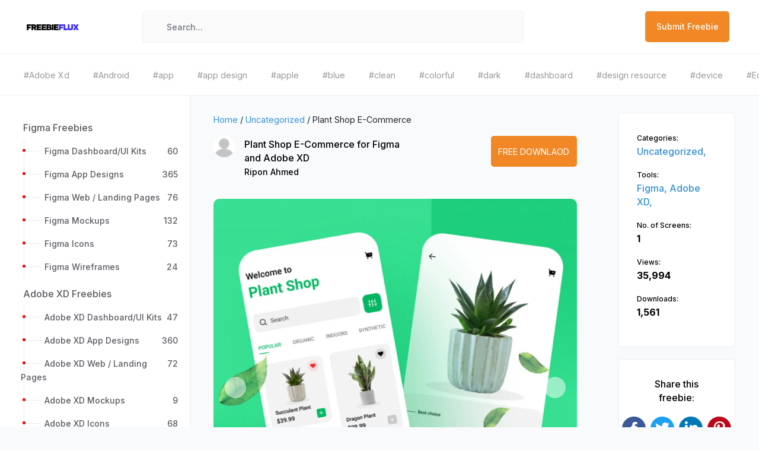

--- FILE ---
content_type: text/html; charset=UTF-8
request_url: https://freebieflux.com/download-plant-shop-e-commerce-freebie-by-ripon-ahmed.html
body_size: 11166
content:
<!doctype html>
<html lang="en">
<head>
    <meta charset="utf-8">
    <meta name="viewport" content="width=device-width, initial-scale=1">
    <meta name="google-site-verification" content="rxPlD7vG1W3l8ECBzTjpQfrOFDNS7A9kaEClsLUJeJQ" />
        <title>Plant Shop E-Commerce freebie for Figma and Adobe XD</title>
    <meta name="description" content="Ripon Ahmed shared a great freebie Plant Shop E-Commerce. You can use this freebie with Figma and Adobe XD. Categories for Plant Shop E-Commerce are Figma and Adobe XD">
    <meta property="og:locale" content="en_US" />
	<meta property="og:type" content="website" />
	<meta property="og:title" content="Plant Shop E-Commerce freebie for Figma and Adobe XD" />
	<meta property="og:description" content="Ripon Ahmed shared a great freebie Plant Shop E-Commerce. You can use this freebie with Figma and Adobe XD. Categories for Plant Shop E-Commerce are Figma and Adobe XD" />
	<meta property="og:url" content="https://www.freebieflux.com/download-plant-shop-e-commerce-freebie-by-ripon-ahmed.html" />
	<meta property="og:site_name" content="Freebie Flux" />
	<meta property="article:modified_time" content="2020-12-31T21:14:44+00:00" />
	<meta property="og:image" content="https://www.freebieflux.com/ogs/freebies/download-plant-shop-e-commerce-freebie-by-ripon-ahmed.jpg" />
	<meta property="og:image:width" content="1200" />
	<meta property="og:image:height" content="630" />
	<meta property="og:image:alt" content="Plant Shop E-Commerce freebie for Figma and Adobe XD" />

	<meta name="twitter:title" content="Plant Shop E-Commerce freebie for Figma and Adobe XD" />
	<meta name="twitter:site" content="@freebieflux" />
	<meta name="twitter:domain" content="freebieflux.com" />
	<meta name="twitter:card" content="summary_large_image" />
	<meta name="twitter:url" content="https://www.freebieflux.com/download-plant-shop-e-commerce-freebie-by-ripon-ahmed.html" />
	<meta name="twitter:image" content="https://www.freebieflux.com/ogs/freebies/download-plant-shop-e-commerce-freebie-by-ripon-ahmed.jpg" />
	<meta name="twitter:image:alt" content="Plant Shop E-Commerce freebie for Figma and Adobe XD" />
    <meta name="generator" content="PHP" />

    <!--<link rel="https://api.w.org/" href="https://www.freebieflux.com/wp-json/" />
    <link rel="EditURI" type="application/rsd+xml" title="RSD" href="https://www.freebieflux.com/xmlrpc.php?rsd" />
    <link rel="wlwmanifest" type="application/wlwmanifest+xml" href="https://www.freebieflux.com/wlwmanifest.xml" />
    <link rel='shortlink' href='https://www.freebieflux.com/' />
    <link rel="alternate" type="application/json+oembed" href="https://www.freebieflux.com/oembed/1.0/embed?url=https%3A%2F%2Ffreebieflux.com%2F" />
    <link rel="alternate" type="text/xml+oembed" href="https://www.freebieflux.com/oembed/1.0/embed?url=https%3A%2F%2Ffreebieflux.com%2F&#038;format=xml" />-->

        <link rel="canonical" href="https://www.freebieflux.com/download-plant-shop-e-commerce-freebie-by-ripon-ahmed.html" />
        
    <script type="application/ld+json">{"@context":"https:\/\/schema.org","@graph":[{"@type":"Organization","@id":"https:\/\/www.freebieflux.com\/#organization","name":"Freebie Flux","url":"https:\/\/www.freebieflux.com","sameAs":[],"logo":{"@type":"ImageObject","@id":"https:\/\/www.freebieflux.com\/#logo","inLanguage":"en-US","url":"https:\/\/www.freebieflux.com\/assets\/img\/logo-graph.svg","contentUrl":"https:\/\/www.freebieflux.com\/assets\/img\/logo-graph.svg","width":512,"caption":"Freebie Flux"},"image":{"@id":"https:\/\/www.freebieflux.com\/#logo"}},{"@type":"Website","@id":"https:\/\/www.freebieflux.com\/#website","url":"https:\/\/www.freebieflux.com","name":"Freebie Flux","description":"Freebie Flux","publisher":{"@id":"https:\/\/www.freebieflux.com\/#organization"},"potentialAction":[{"@type":"SearchAction","target":{"@type":"EntryPoint","urlTemplate":"https:\/\/www.freebieflux.com\/search\/{search}"},"query-input":"required name=search"}],"inLanguage":"en-US"},{"@type":"ImageObject","@id":"https:\/\/www.freebieflux.com\/download-plant-shop-e-commerce-freebie-by-ripon-ahmed.html\/#primaryimage","inLanguage":"en-US","name":"Plant Shop E-Commerce","url":"https:\/\/www.freebieflux.com\/uploads\/freebies\/plant-shop-e-commerce-freebie-by-ripon-ahmed.webp","contentUrl":"https:\/\/www.freebieflux.com\/uploads\/freebies\/plant-shop-e-commerce-freebie-by-ripon-ahmed.webp","width":1600,"height":1200},{"@type":"WebPage","@id":"https:\/\/www.freebieflux.com\/download-plant-shop-e-commerce-freebie-by-ripon-ahmed.html\/#webpage","url":"https:\/\/www.freebieflux.com\/download-plant-shop-e-commerce-freebie-by-ripon-ahmed.html","name":"Plant Shop E-Commerce","isPartOf":{"@id":"https:\/\/www.freebieflux.com\/#website"},"primaryImageOfPage":{"@id":"https:\/\/www.freebieflux.com\/download-plant-shop-e-commerce-freebie-by-ripon-ahmed.html\/#primaryimage"},"datePublished":"2021-12-23T20:18:06+00:00","dateModified":"2021-12-23T20:18:06+00:00","description":"Spring andsummerare the best seasons to get outside and enjoy your garden. Whether youre a seasoned green-fingered professional or a gardening beginner, its always enjoyable to potter around in your outside space.To provide a digital helping hand for all gardening needs, now you can create a useful app.From apps to help you catalog your garden, to helpful guides on how to make the most of your harvest. This gardening app is good if you want to find out what plants will grow well in your local area. Youll also find useful advice cataloged in projects or you can add your own. Moreover you can add some plants to a favourites and buy them later.When you find the best ones for you and your place &#8211; just put it in the cart and pay. If you&#8217;re not sure you can store them on Favorites.Its minimalist and straightforward, making it a refreshing and simple alternative to many of the social media-style gardening apps out there.Plant Shop E-Commerce App Design was designed by Ripon Ahmed","breadcrumb":{"@id":"https:\/\/www.freebieflux.com\/download-plant-shop-e-commerce-freebie-by-ripon-ahmed.html\/#breadcrumb"},"inLanguage":"en-US","potentialAction":[{"@type":"ReadAction","target":["https:\/\/www.freebieflux.com\/download-plant-shop-e-commerce-freebie-by-ripon-ahmed.html"]}]},{"@type":"BreadcrumbList","@id":"https:\/\/www.freebieflux.com\/download-plant-shop-e-commerce-freebie-by-ripon-ahmed.html\/#breadcrumb","itemListElement":[{"type":"ListItem","position":1,"item":{"@id":"https:\/\/www.freebieflux.com\/freebie-by-category\/uncategorized","name":"Uncategorized"}},{"type":"ListItem","position":2,"item":{"@id":"https:\/\/www.freebieflux.com\/download-plant-shop-e-commerce-freebie-by-ripon-ahmed.html","name":"Plant Shop E-Commerce"}}]},{"@type":"Article","@id":"https:\/\/www.freebieflux.com\/download-plant-shop-e-commerce-freebie-by-ripon-ahmed.html\/#article","image":"https:\/\/www.freebieflux.com\/uploads\/freebies\/plant-shop-e-commerce-freebie-by-ripon-ahmed.webp","isPartOf":{"@id":"https:\/\/www.freebieflux.com\/download-plant-shop-e-commerce-freebie-by-ripon-ahmed.html\/#webpage"},"author":{"@id":"https:\/\/www.freebieflux.com\/download-plant-shop-e-commerce-freebie-by-ripon-ahmed.html\/#author","name":"Ripon Ahmed","url":"https:\/\/www.freebieflux.com\/freebies-by-author\/ripon-ahmed"},"headline":"Plant Shop E-Commerce","datePublished":"2021-12-23T20:18:06+00:00","dateModified":"2021-12-23T20:18:06+00:00","mainEntityOfPage":{"@id":"https:\/\/www.freebieflux.com\/download-plant-shop-e-commerce-freebie-by-ripon-ahmed.html\/#webpage"},"wordCount":291,"commentCount":0,"publisher":{"@id":"https:\/\/www.freebieflux.com\/#organization"},"thumbnailUrl":"https:\/\/www.freebieflux.com\/uploads\/freebies\/plant-shop-e-commerce-freebie-by-ripon-ahmed.webp","articleSection":["Uncategorized"],"articleBody":"Spring andsummerare the best seasons to get outside and enjoy your garden. Whether youre a seasoned green-fingered professional or a gardening beginner, its always enjoyable to potter around in your outside space.To provide a digital helping hand for all gardening needs, now you can create a useful app.From apps to help you catalog your garden, to helpful guides on how to make the most of your harvest. This gardening app is good if you want to find out what plants will grow well in your local area. Youll also find useful advice cataloged in projects or you can add your own. Moreover you can add some plants to a favourites and buy them later.When you find the best ones for you and your place \u2013 just put it in the cart and pay. If you\u2019re not sure you can store them on Favorites.Its minimalist and straightforward, making it a refreshing and simple alternative to many of the social media-style gardening apps out there.Plant Shop E-Commerce App Design was designed by Ripon Ahmed<p>This freebie Plant Shop E-Commerce was originally shared by <a href='https:\/\/www.uplabs.com\/ahmedripon455?ref=FreebieFlux'>Ripon Ahmed<\/a> on <a href='https:\/\/drive.google.com\/file\/d\/1tk7-IfT93Dn_qHuiEsLyUfA7wMJFQuB6\/view?usp=sharing?ref=FreebieFlux'>this url<\/a>.<\/p><p>The categories for this freebie are <strong>Uncategorized<\/strong>. Tools used to create this freebie are Figma and Adobe XD. <\/p><p>Helpful hint: If the license is unknown, it is usually because they forgot to mention it explicitly; not because they were being stingy. Before using it for a commerical project, you can ask Ripon Ahmed nicely and they will probably allow you to use it.<\/p>","inLanguage":"en-US","potentialAction":[{"@type":"ReadAction","target":["https:\/\/www.freebieflux.com\/download-plant-shop-e-commerce-freebie-by-ripon-ahmed.html"]}]},{"@type":"Person","@id":"https:\/\/www.freebieflux.com\/download-plant-shop-e-commerce-freebie-by-ripon-ahmed.html\/#person","name":"Ripon Ahmed","image":[{"@type":"ImageObject","@id":"https:\/\/www.freebieflux.com\/download-plant-shop-e-commerce-freebie-by-ripon-ahmed.html\/#personLogo","inLanguage":"en-US","url":"https:\/\/www.freebieflux.com\/uploads\/authors\/","caption":"Ripon Ahmed"}]}]}</script>


    <!-- Fonts -->
    <link rel="dns-prefetch" href="//fonts.gstatic.com">
    <link rel="shortcut icon" href="https://www.freebieflux.com/assets/images/getNextDesign.png" />
    <!-- Icons -->

    <!-- Styles -->
    <link href="https://www.freebieflux.com/assets/css/app.css" rel="stylesheet">
    <!-- Google Tag Manager -->
        <!-- Google tag (gtag.js) -->
<script async src="https://www.googletagmanager.com/gtag/js?id=G-86WEV9NGYY"></script>
<script>
  window.dataLayer = window.dataLayer || [];
  function gtag(){dataLayer.push(arguments);}
  gtag('js', new Date());

  gtag('config', 'G-86WEV9NGYY');
</script>
    </head>
<body>

    <div class="siteMaincontent">
        <div class="progress">
            <div class="progress-bar"></div>
        </div>
        <div class="loader-mainwraper">
            <div class="site-page-loader"></div>
        </div>
<nav class="navbar navbar-expand-md navbar-light bg-white login-navbar-wraper">
    <div class="container-fluid">
        <a class="navbar-brand" href="https://www.freebieflux.com">
        <img src="https://www.freebieflux.com/assets/images/logo.png" title="FreebiesFlux" alt="FreebieFlux" class="site-logo">
        </a>
        <button class="navbar-toggler" type="button" data-toggle="collapse" data-target="#navbarSupportedContent" aria-controls="navbarSupportedContent" aria-expanded="false" aria-label="Toggle navigation">
        <span class="navbar-toggler-icon"></span>
        </button>
        <div class="collapse navbar-collapse sidebar-move-btn-wraper" id="navbarSupportedContent">
            <!-- Left Side Of Navbar -->
            <ul class="navbar-nav mr-auto">
                <!-- <li>
                    <button class="nav-link sidebar-move-btn" type="button">
                        <i class="las la-bars"></i>
                    </button>
                    </li> -->
                <li class="hide-phone navbar-app-search">
                    <a href="#" class="navbarsearchoverlay"></a>
                    <form id="searchShotForm" method="get" action="https://www.freebieflux.com/search" class="navbar-app-search-form">
                        <a href="#" id="idtoclickbutton"><i class="las la-search"></i></a>
                        <input type="text" name="search" id="AllCompo" placeholder="Search..." class="form-control">
                    </form>
                </li>
            </ul>
            <!-- Right Side Of Navbar -->
            <ul class="navbar-nav ml-auto">
                <li class="catgeory-for-mobile">
                    <div class="btn-group">
                        <button type="button" class="btn btn-default" data-toggle="dropdown" aria-haspopup="true" aria-expanded="false">
                        Category
                        </button>
                        <div class="dropdown-menu">
                            <div class="category-navbar-dropdown-cornor"></div>
                            <div class="newnavbarprofiledropdown-head">
                                <span>Categories List</span>
                            </div>
                            <a href="http://freebieflux.com" class="active-siderbar dropdown-item" ><i class="las la-layer-group"></i><span>Recent</span></a>
                            <a href="http://freebieflux.com/" class=" dropdown-item"><i class="las la-tachometer-alt"></i><span>Freebies</span></a>
                            <a href="http://freebieflux.com/" class=" dropdown-item"><i class="las la-briefcase"></i><span>UI Kits</span></a>
                            <a href="http://freebieflux.com/" class=" dropdown-item"><i class="las la-tasks"></i><span>Wireframe Kits</span></a>
                            <a href="http://freebieflux.com/" class=" dropdown-item"><i class="las la-th-list"></i><span>Mockups</span></a>
                            <a href="http://freebieflux.com/" class=" dropdown-item"><i class="las la-folder-open"></i><span>Mobile Apps</span></a>
                            <a href="http://freebieflux.com/" class=" dropdown-item"><i class="las la-puzzle-piece"></i><span>Landing Pages</span></a>
                            <a href="http://freebieflux.com/" class=" dropdown-item"><i class="las la-tachometer-alt"></i><span>Dashboards</span></a>
                        </div>
                    </div>
                </li>
                <!--<li class="nav-item">
                    <a class="nav-link navbar-signin-btn custom-signin-btn" type="button">Submit Freebie</a>
                </li>-->
                <li class="nav-item">
                    <a  href="https://www.freebieflux.com/submit-freebie" class="nav-link navbar-signin-btn">Submit Freebie</a>
                </li>
            </ul>
        </div>
    </div>
</nav>
<div class="top-tagbar-wrap">
    <ul>
                <li>
            <a href="https://www.freebieflux.com/freebies-by-tag/adobe-xd" title="Download freebies from Adobe Xd tag">
            <span>#Adobe Xd</span>
            </a>
        </li>
                <li>
            <a href="https://www.freebieflux.com/freebies-by-tag/android" title="Download freebies from Android tag">
            <span>#Android</span>
            </a>
        </li>
                <li>
            <a href="https://www.freebieflux.com/freebies-by-tag/app" title="Download freebies from app tag">
            <span>#app</span>
            </a>
        </li>
                <li>
            <a href="https://www.freebieflux.com/freebies-by-tag/app-design" title="Download freebies from app design tag">
            <span>#app design</span>
            </a>
        </li>
                <li>
            <a href="https://www.freebieflux.com/freebies-by-tag/apple" title="Download freebies from apple tag">
            <span>#apple</span>
            </a>
        </li>
                <li>
            <a href="https://www.freebieflux.com/freebies-by-tag/blue" title="Download freebies from blue tag">
            <span>#blue</span>
            </a>
        </li>
                <li>
            <a href="https://www.freebieflux.com/freebies-by-tag/clean" title="Download freebies from clean tag">
            <span>#clean</span>
            </a>
        </li>
                <li>
            <a href="https://www.freebieflux.com/freebies-by-tag/colorful" title="Download freebies from colorful tag">
            <span>#colorful</span>
            </a>
        </li>
                <li>
            <a href="https://www.freebieflux.com/freebies-by-tag/dark" title="Download freebies from dark tag">
            <span>#dark</span>
            </a>
        </li>
                <li>
            <a href="https://www.freebieflux.com/freebies-by-tag/dashboard" title="Download freebies from dashboard tag">
            <span>#dashboard</span>
            </a>
        </li>
                <li>
            <a href="https://www.freebieflux.com/freebies-by-tag/design-resource" title="Download freebies from design resource tag">
            <span>#design resource</span>
            </a>
        </li>
                <li>
            <a href="https://www.freebieflux.com/freebies-by-tag/device" title="Download freebies from device tag">
            <span>#device</span>
            </a>
        </li>
                <li>
            <a href="https://www.freebieflux.com/freebies-by-tag/ecommerce" title="Download freebies from Ecommerce tag">
            <span>#Ecommerce</span>
            </a>
        </li>
                <li>
            <a href="https://www.freebieflux.com/freebies-by-tag/elegant" title="Download freebies from elegant tag">
            <span>#elegant</span>
            </a>
        </li>
                <li>
            <a href="https://www.freebieflux.com/freebies-by-tag/elements" title="Download freebies from elements tag">
            <span>#elements</span>
            </a>
        </li>
                <li>
            <a href="https://www.freebieflux.com/freebies-by-tag/figma" title="Download freebies from figma tag">
            <span>#figma</span>
            </a>
        </li>
                <li>
            <a href="https://www.freebieflux.com/freebies-by-tag/free" title="Download freebies from free tag">
            <span>#free</span>
            </a>
        </li>
                <li>
            <a href="https://www.freebieflux.com/freebies-by-tag/free-download-ui-kit" title="Download freebies from free download ui kit tag">
            <span>#free download ui kit</span>
            </a>
        </li>
                <li>
            <a href="https://www.freebieflux.com/freebies-by-tag/free-icons" title="Download freebies from free icons tag">
            <span>#free icons</span>
            </a>
        </li>
                <li>
            <a href="https://www.freebieflux.com/freebies-by-tag/free-ui-kit" title="Download freebies from free ui kit tag">
            <span>#free ui kit</span>
            </a>
        </li>
        
    </ul>
</div>

<main class="" id='webpage'>
	<div class="ff-wrap">
		<div class="ff-side">
			     <div class="left-sidenav">         <div class="sider-menuList-Wraper">             <ul class="metismenu left-sidenav-menu">                                 <li>                     <!--class="active-siderbar"-->                     <h3><a href="https://www.freebieflux.com/freebies-by-category/figma-freebies" title="Download Figma Freebies"><span>Figma Freebies</span></a></h3>                                         <ul>                                                 <li><a href="https://www.freebieflux.com/freebies-by-category/figma-dashboardui-kits" title="Download freebies for Figma Dashboard/UI Kits"><span>Figma Dashboard/UI Kits</span> <span class="list-count">60</span></a></li>                                                 <li><a href="https://www.freebieflux.com/freebies-by-category/figma-app-designs" title="Download freebies for Figma App Designs"><span>Figma App Designs</span> <span class="list-count">365</span></a></li>                                                 <li><a href="https://www.freebieflux.com/freebies-by-category/figma-web-landing-pages" title="Download freebies for Figma Web / Landing Pages"><span>Figma Web / Landing Pages</span> <span class="list-count">76</span></a></li>                                                 <li><a href="https://www.freebieflux.com/freebies-by-category/figma-mockups" title="Download freebies for Figma Mockups"><span>Figma Mockups</span> <span class="list-count">132</span></a></li>                                                 <li><a href="https://www.freebieflux.com/freebies-by-category/figma-icons" title="Download freebies for Figma Icons"><span>Figma Icons</span> <span class="list-count">73</span></a></li>                                                 <li><a href="https://www.freebieflux.com/freebies-by-category/figma-wireframes" title="Download freebies for Figma Wireframes"><span>Figma Wireframes</span> <span class="list-count">24</span></a></li>                                             </ul>                                     </li>                                 <li>                     <!--class="active-siderbar"-->                     <h3><a href="https://www.freebieflux.com/freebies-by-category/adobe-xd-freebies" title="Download Adobe XD Freebies"><span>Adobe XD Freebies</span></a></h3>                                         <ul>                                                 <li><a href="https://www.freebieflux.com/freebies-by-category/adobe-xd-dashboardui-kits" title="Download freebies for Adobe XD Dashboard/UI Kits"><span>Adobe XD Dashboard/UI Kits</span> <span class="list-count">47</span></a></li>                                                 <li><a href="https://www.freebieflux.com/freebies-by-category/adobe-xd-app-designs" title="Download freebies for Adobe XD App Designs"><span>Adobe XD App Designs</span> <span class="list-count">360</span></a></li>                                                 <li><a href="https://www.freebieflux.com/freebies-by-category/adobe-xd-web-landing-pages" title="Download freebies for Adobe XD Web / Landing Pages"><span>Adobe XD Web / Landing Pages</span> <span class="list-count">72</span></a></li>                                                 <li><a href="https://www.freebieflux.com/freebies-by-category/adobe-xd-mockups" title="Download freebies for Adobe XD Mockups"><span>Adobe XD Mockups</span> <span class="list-count">9</span></a></li>                                                 <li><a href="https://www.freebieflux.com/freebies-by-category/adobe-xd-icons" title="Download freebies for Adobe XD Icons"><span>Adobe XD Icons</span> <span class="list-count">68</span></a></li>                                                 <li><a href="https://www.freebieflux.com/freebies-by-category/adobe-xd-wireframes" title="Download freebies for Adobe XD Wireframes"><span>Adobe XD Wireframes</span> <span class="list-count">19</span></a></li>                                             </ul>                                     </li>                                 <li>                     <!--class="active-siderbar"-->                     <h3><a href="https://www.freebieflux.com/freebies-by-category/sketch-freebies" title="Download Sketch Freebies"><span>Sketch Freebies</span></a></h3>                                         <ul>                                                 <li><a href="https://www.freebieflux.com/freebies-by-category/sketch-dashboardui-kits" title="Download freebies for Sketch Dashboard/UI Kits"><span>Sketch Dashboard/UI Kits</span> <span class="list-count">45</span></a></li>                                                 <li><a href="https://www.freebieflux.com/freebies-by-category/sketch-app-designs" title="Download freebies for Sketch App Designs"><span>Sketch App Designs</span> <span class="list-count">361</span></a></li>                                                 <li><a href="https://www.freebieflux.com/freebies-by-category/sketch-web-landing-pages" title="Download freebies for Sketch  Web / Landing Pages"><span>Sketch  Web / Landing Pages</span> <span class="list-count">71</span></a></li>                                                 <li><a href="https://www.freebieflux.com/freebies-by-category/sketch-mockups" title="Download freebies for Sketch Mockups"><span>Sketch Mockups</span> <span class="list-count">13</span></a></li>                                                 <li><a href="https://www.freebieflux.com/freebies-by-category/sketch-icons" title="Download freebies for Sketch Icons"><span>Sketch Icons</span> <span class="list-count">67</span></a></li>                                                 <li><a href="https://www.freebieflux.com/freebies-by-category/sketch-wireframes" title="Download freebies for Sketch Wireframes"><span>Sketch Wireframes</span> <span class="list-count">20</span></a></li>                                             </ul>                                     </li>                                 <li>                     <!--class="active-siderbar"-->                     <h3><a href="https://www.freebieflux.com/freebies-by-category/adobe-photoshop-freebies" title="Download Photoshop"><span>Photoshop</span></a></h3>                                     </li>                                 <li>                     <!--class="active-siderbar"-->                     <h3><a href="https://www.freebieflux.com/freebies-by-category/principle" title="Download Principle"><span>Principle</span></a></h3>                                     </li>                                 <li>                     <!--class="active-siderbar"-->                     <h3><a href="https://www.freebieflux.com/freebies-by-category/illustrator" title="Download Illustrator"><span>Illustrator</span></a></h3>                                     </li>                                 <li>                     <!--class="active-siderbar"-->                     <h3><a href="https://www.freebieflux.com/freebies-by-category/fonts" title="Download Fonts"><span>Fonts</span></a></h3>                                     </li>                                 <li>                     <!--class="active-siderbar"-->                     <h3><a href="https://www.freebieflux.com/freebies-by-category/code" title="Download Code"><span>Code</span></a></h3>                                     </li>                                 <li>                     <!--class="active-siderbar"-->                     <h3><a href="https://www.freebieflux.com/freebies-by-category/uncategorized" title="Download Uncategorized"><span>Uncategorized</span></a></h3>                                     </li>                             </ul>         </div>         <div class="sider-bottom-Wraper sp-20">             <h3 class="sidebar-card-title">Browse By Industries</h3>             <ul class="tags-list">                                 <li><a href='https://www.freebieflux.com/freebies-by-industry/activities' class='Activities' title='Download Freebies for Activities Industry'>Activities</a></li>                                 <li><a href='https://www.freebieflux.com/freebies-by-industry/art' class='Art' title='Download Freebies for Art Industry'>Art</a></li>                                 <li><a href='https://www.freebieflux.com/freebies-by-industry/business' class='Business' title='Download Freebies for Business Industry'>Business</a></li>                                 <li><a href='https://www.freebieflux.com/freebies-by-industry/commercial' class='Commercial' title='Download Freebies for Commercial Industry'>Commercial</a></li>                                 <li><a href='https://www.freebieflux.com/freebies-by-industry/construction' class='Construction' title='Download Freebies for Construction Industry'>Construction</a></li>                                 <li><a href='https://www.freebieflux.com/freebies-by-industry/ecommerce' class='Ecommerce' title='Download Freebies for Ecommerce Industry'>Ecommerce</a></li>                                 <li><a href='https://www.freebieflux.com/freebies-by-industry/education' class='Education' title='Download Freebies for Education Industry'>Education</a></li>                                 <li><a href='https://www.freebieflux.com/freebies-by-industry/enterprise' class='Enterprise' title='Download Freebies for Enterprise Industry'>Enterprise</a></li>                                 <li><a href='https://www.freebieflux.com/freebies-by-industry/entertainment' class='Entertainment' title='Download Freebies for Entertainment Industry'>Entertainment</a></li>                                 <li><a href='https://www.freebieflux.com/freebies-by-industry/finance' class='Finance' title='Download Freebies for Finance Industry'>Finance</a></li>                                 <li><a href='https://www.freebieflux.com/freebies-by-industry/food' class='Food' title='Download Freebies for Food Industry'>Food</a></li>                                 <li><a href='https://www.freebieflux.com/freebies-by-industry/health' class='Health' title='Download Freebies for Health Industry'>Health</a></li>                                 <li><a href='https://www.freebieflux.com/freebies-by-industry/industrial' class='Industrial' title='Download Freebies for Industrial Industry'>Industrial</a></li>                                 <li><a href='https://www.freebieflux.com/freebies-by-industry/legal' class='Legal' title='Download Freebies for Legal Industry'>Legal</a></li>                                 <li><a href='https://www.freebieflux.com/freebies-by-industry/logistics' class='Logistics' title='Download Freebies for Logistics Industry'>Logistics</a></li>                                 <li><a href='https://www.freebieflux.com/freebies-by-industry/managment' class='managment' title='Download Freebies for managment Industry'>managment</a></li>                                 <li><a href='https://www.freebieflux.com/freebies-by-industry/medicine' class='Medicine' title='Download Freebies for Medicine Industry'>Medicine</a></li>                                 <li><a href='https://www.freebieflux.com/freebies-by-industry/music' class='Music' title='Download Freebies for Music Industry'>Music</a></li>                                 <li><a href='https://www.freebieflux.com/freebies-by-industry/neumorphic-style' class='Neumorphic Style' title='Download Freebies for Neumorphic Style Industry'>Neumorphic Style</a></li>                                 <li><a href='https://www.freebieflux.com/freebies-by-industry/non-profit' class='Non-profit' title='Download Freebies for Non-profit Industry'>Non-profit</a></li>                                 <li><a href='https://www.freebieflux.com/freebies-by-industry/properties' class='Properties' title='Download Freebies for Properties Industry'>Properties</a></li>                                 <li><a href='https://www.freebieflux.com/freebies-by-industry/retail' class='Retail' title='Download Freebies for Retail Industry'>Retail</a></li>                                 <li><a href='https://www.freebieflux.com/freebies-by-industry/security' class='Security' title='Download Freebies for Security Industry'>Security</a></li>                                 <li><a href='https://www.freebieflux.com/freebies-by-industry/service' class='Service' title='Download Freebies for Service Industry'>Service</a></li>                                 <li><a href='https://www.freebieflux.com/freebies-by-industry/social' class='Social' title='Download Freebies for Social Industry'>Social</a></li>                                 <li><a href='https://www.freebieflux.com/freebies-by-industry/sport' class='Sport' title='Download Freebies for Sport Industry'>Sport</a></li>                                 <li><a href='https://www.freebieflux.com/freebies-by-industry/tech' class='Tech' title='Download Freebies for Tech Industry'>Tech</a></li>                                 <li><a href='https://www.freebieflux.com/freebies-by-industry/travel' class='travel' title='Download Freebies for travel Industry'>travel</a></li>                                 <li><a href='https://www.freebieflux.com/freebies-by-industry/travel-29' class='travel' title='Download Freebies for travel Industry'>travel</a></li>                             </ul>         </div>         <div class="sider-bottom-Wraper sp-20">             <h3 class="sidebar-card-title">Browse By Trends</h3>             <ul class="tags-list">                                 <li><a href='https://www.freebieflux.com/freebies-by-trend/' class='' title='Download Freebies for '></a></li>                                 <li><a href='https://www.freebieflux.com/freebies-by-trend/3d' class='3d' title='Download Freebies for 3d'>3d</a></li>                                 <li><a href='https://www.freebieflux.com/freebies-by-trend/3d-faces' class='3d faces' title='Download Freebies for 3d faces'>3d faces</a></li>                                 <li><a href='https://www.freebieflux.com/freebies-by-trend/3d-illustration-pack' class='3d illustration pack' title='Download Freebies for 3d illustration pack'>3d illustration pack</a></li>                                 <li><a href='https://www.freebieflux.com/freebies-by-trend/android' class='Android' title='Download Freebies for Android'>Android</a></li>                                 <li><a href='https://www.freebieflux.com/freebies-by-trend/app-design' class='app design' title='Download Freebies for app design'>app design</a></li>                                 <li><a href='https://www.freebieflux.com/freebies-by-trend/app-design-28' class='app design' title='Download Freebies for app design'>app design</a></li>                                 <li><a href='https://www.freebieflux.com/freebies-by-trend/apple' class='Apple' title='Download Freebies for Apple'>Apple</a></li>                                 <li><a href='https://www.freebieflux.com/freebies-by-trend/apple-screens' class='apple screens' title='Download Freebies for apple screens'>apple screens</a></li>                                 <li><a href='https://www.freebieflux.com/freebies-by-trend/apple-screens-61' class='apple screens' title='Download Freebies for apple screens'>apple screens</a></li>                                 <li><a href='https://www.freebieflux.com/freebies-by-trend/apple-siri' class='apple siri' title='Download Freebies for apple siri'>apple siri</a></li>                                 <li><a href='https://www.freebieflux.com/freebies-by-trend/apple-siri-icon' class='apple siri icon' title='Download Freebies for apple siri icon'>apple siri icon</a></li>                                 <li><a href='https://www.freebieflux.com/freebies-by-trend/avatar' class='avatar' title='Download Freebies for avatar'>avatar</a></li>                                 <li><a href='https://www.freebieflux.com/freebies-by-trend/avatars' class='avatars' title='Download Freebies for avatars'>avatars</a></li>                                 <li><a href='https://www.freebieflux.com/freebies-by-trend/bold' class='Bold' title='Download Freebies for Bold'>Bold</a></li>                                 <li><a href='https://www.freebieflux.com/freebies-by-trend/bright-colors' class='bright colors' title='Download Freebies for bright colors'>bright colors</a></li>                                 <li><a href='https://www.freebieflux.com/freebies-by-trend/browser' class='browser' title='Download Freebies for browser'>browser</a></li>                                 <li><a href='https://www.freebieflux.com/freebies-by-trend/buttons' class='buttons' title='Download Freebies for buttons'>buttons</a></li>                                 <li><a href='https://www.freebieflux.com/freebies-by-trend/buttons-styles' class='buttons styles' title='Download Freebies for buttons styles'>buttons styles</a></li>                                 <li><a href='https://www.freebieflux.com/freebies-by-trend/clean' class='Clean' title='Download Freebies for Clean'>Clean</a></li>                                 <li><a href='https://www.freebieflux.com/freebies-by-trend/color-pallets' class='color pallets' title='Download Freebies for color pallets'>color pallets</a></li>                                 <li><a href='https://www.freebieflux.com/freebies-by-trend/colors' class='colors' title='Download Freebies for colors'>colors</a></li>                                 <li><a href='https://www.freebieflux.com/freebies-by-trend/colos' class='colos' title='Download Freebies for colos'>colos</a></li>                                 <li><a href='https://www.freebieflux.com/freebies-by-trend/conference' class='conference' title='Download Freebies for conference'>conference</a></li>                                 <li><a href='https://www.freebieflux.com/freebies-by-trend/console' class='console' title='Download Freebies for console'>console</a></li>                                 <li><a href='https://www.freebieflux.com/freebies-by-trend/console-mockups' class='console mockups' title='Download Freebies for console mockups'>console mockups</a></li>                                 <li><a href='https://www.freebieflux.com/freebies-by-trend/controller' class='controller' title='Download Freebies for controller'>controller</a></li>                                 <li><a href='https://www.freebieflux.com/freebies-by-trend/controller-mockups' class='controller mockups' title='Download Freebies for controller mockups'>controller mockups</a></li>                                 <li><a href='https://www.freebieflux.com/freebies-by-trend/cv-resume' class='CV resume' title='Download Freebies for CV resume'>CV resume</a></li>                                 <li><a href='https://www.freebieflux.com/freebies-by-trend/cv-template' class='cv template' title='Download Freebies for cv template'>cv template</a></li>                                 <li><a href='https://www.freebieflux.com/freebies-by-trend/dark-colors' class='dark colors' title='Download Freebies for dark colors'>dark colors</a></li>                                 <li><a href='https://www.freebieflux.com/freebies-by-trend/dashboard' class='dashboard' title='Download Freebies for dashboard'>dashboard</a></li>                                 <li><a href='https://www.freebieflux.com/freebies-by-trend/dashboard-kits' class='dashboard kits' title='Download Freebies for dashboard kits'>dashboard kits</a></li>                                 <li><a href='https://www.freebieflux.com/freebies-by-trend/dashboard-ui-kit' class='dashboard UI kit' title='Download Freebies for dashboard UI kit'>dashboard UI kit</a></li>                                 <li><a href='https://www.freebieflux.com/freebies-by-trend/emoji-faces' class='emoji faces' title='Download Freebies for emoji faces'>emoji faces</a></li>                                 <li><a href='https://www.freebieflux.com/freebies-by-trend/emojies' class='emojies' title='Download Freebies for emojies'>emojies</a></li>                                 <li><a href='https://www.freebieflux.com/freebies-by-trend/fashion' class='fashion' title='Download Freebies for fashion'>fashion</a></li>                                 <li><a href='https://www.freebieflux.com/freebies-by-trend/figma' class='figma' title='Download Freebies for figma'>figma</a></li>                                 <li><a href='https://www.freebieflux.com/freebies-by-trend/flat' class='Flat' title='Download Freebies for Flat'>Flat</a></li>                                 <li><a href='https://www.freebieflux.com/freebies-by-trend/food' class='food' title='Download Freebies for food'>food</a></li>                                 <li><a href='https://www.freebieflux.com/freebies-by-trend/free-icons' class='free icons' title='Download Freebies for free icons'>free icons</a></li>                                 <li><a href='https://www.freebieflux.com/freebies-by-trend/free-text-fields-styles' class='free text fields styles' title='Download Freebies for free text fields styles'>free text fields styles</a></li>                                 <li><a href='https://www.freebieflux.com/freebies-by-trend/free-ui-kit' class='Free UI Kit' title='Download Freebies for Free UI Kit'>Free UI Kit</a></li>                                 <li><a href='https://www.freebieflux.com/freebies-by-trend/galaxy-s9' class='Galaxy S9' title='Download Freebies for Galaxy S9'>Galaxy S9</a></li>                                 <li><a href='https://www.freebieflux.com/freebies-by-trend/games' class='games' title='Download Freebies for games'>games</a></li>                                 <li><a href='https://www.freebieflux.com/freebies-by-trend/google' class='Google' title='Download Freebies for Google'>Google</a></li>                                 <li><a href='https://www.freebieflux.com/freebies-by-trend/grid' class='Grid' title='Download Freebies for Grid'>Grid</a></li>                                 <li><a href='https://www.freebieflux.com/freebies-by-trend/icons-kit' class='Icons kit' title='Download Freebies for Icons kit'>Icons kit</a></li>                                 <li><a href='https://www.freebieflux.com/freebies-by-trend/illustration' class='illustration' title='Download Freebies for illustration'>illustration</a></li>                                 <li><a href='https://www.freebieflux.com/freebies-by-trend/instagram' class='Instagram' title='Download Freebies for Instagram'>Instagram</a></li>                                 <li><a href='https://www.freebieflux.com/freebies-by-trend/ios' class='iOS' title='Download Freebies for iOS'>iOS</a></li>                                 <li><a href='https://www.freebieflux.com/freebies-by-trend/ios-screens' class='ios screens' title='Download Freebies for ios screens'>ios screens</a></li>                                 <li><a href='https://www.freebieflux.com/freebies-by-trend/ipad' class='ipad' title='Download Freebies for ipad'>ipad</a></li>                                 <li><a href='https://www.freebieflux.com/freebies-by-trend/ipad-mockup' class='ipad mockup' title='Download Freebies for ipad mockup'>ipad mockup</a></li>                                 <li><a href='https://www.freebieflux.com/freebies-by-trend/ipad-mockup-design' class='ipad mockup design' title='Download Freebies for ipad mockup design'>ipad mockup design</a></li>                                 <li><a href='https://www.freebieflux.com/freebies-by-trend/iphone-11' class='iphone 11' title='Download Freebies for iphone 11'>iphone 11</a></li>                                 <li><a href='https://www.freebieflux.com/freebies-by-trend/iphone-8' class='iPhone 8' title='Download Freebies for iPhone 8'>iPhone 8</a></li>                                 <li><a href='https://www.freebieflux.com/freebies-by-trend/iphone-emoji' class='iphone emoji' title='Download Freebies for iphone emoji'>iphone emoji</a></li>                                 <li><a href='https://www.freebieflux.com/freebies-by-trend/iphone-screen-sizes' class='iphone screen sizes' title='Download Freebies for iphone screen sizes'>iphone screen sizes</a></li>                                 <li><a href='https://www.freebieflux.com/freebies-by-trend/iphone-x' class='iPhone X' title='Download Freebies for iPhone X'>iPhone X</a></li>                                 <li><a href='https://www.freebieflux.com/freebies-by-trend/landing-page' class='landing page' title='Download Freebies for landing page'>landing page</a></li>                                 <li><a href='https://www.freebieflux.com/freebies-by-trend/macos' class='macOS' title='Download Freebies for macOS'>macOS</a></li>                                 <li><a href='https://www.freebieflux.com/freebies-by-trend/macos-browser' class='macOS Browser' title='Download Freebies for macOS Browser'>macOS Browser</a></li>                                 <li><a href='https://www.freebieflux.com/freebies-by-trend/material' class='Material' title='Download Freebies for Material'>Material</a></li>                                 <li><a href='https://www.freebieflux.com/freebies-by-trend/microsoft-surfacebook' class='microsoft surfacebook' title='Download Freebies for microsoft surfacebook'>microsoft surfacebook</a></li>                                 <li><a href='https://www.freebieflux.com/freebies-by-trend/minimal' class='minimal' title='Download Freebies for minimal'>minimal</a></li>                                 <li><a href='https://www.freebieflux.com/freebies-by-trend/mobile-mockup' class='mobile mockup' title='Download Freebies for mobile mockup'>mobile mockup</a></li>                                 <li><a href='https://www.freebieflux.com/freebies-by-trend/mockup' class='mockup' title='Download Freebies for mockup'>mockup</a></li>                                 <li><a href='https://www.freebieflux.com/freebies-by-trend/music' class='music' title='Download Freebies for music'>music</a></li>                                 <li><a href='https://www.freebieflux.com/freebies-by-trend/neumorphic' class='Neumorphic' title='Download Freebies for Neumorphic'>Neumorphic</a></li>                                 <li><a href='https://www.freebieflux.com/freebies-by-trend/neumorphic-kit' class='Neumorphic kit' title='Download Freebies for Neumorphic kit'>Neumorphic kit</a></li>                                 <li><a href='https://www.freebieflux.com/freebies-by-trend/neumorphic-kit-47' class='Neumorphic kit' title='Download Freebies for Neumorphic kit'>Neumorphic kit</a></li>                                 <li><a href='https://www.freebieflux.com/freebies-by-trend/neumorphic-style' class='Neumorphic style' title='Download Freebies for Neumorphic style'>Neumorphic style</a></li>                                 <li><a href='https://www.freebieflux.com/freebies-by-trend/planets' class='planets' title='Download Freebies for planets'>planets</a></li>                                 <li><a href='https://www.freebieflux.com/freebies-by-trend/play-station' class='play station' title='Download Freebies for play station'>play station</a></li>                                 <li><a href='https://www.freebieflux.com/freebies-by-trend/play-station-5' class='play station 5' title='Download Freebies for play station 5'>play station 5</a></li>                                 <li><a href='https://www.freebieflux.com/freebies-by-trend/ps5' class='ps5' title='Download Freebies for ps5'>ps5</a></li>                                 <li><a href='https://www.freebieflux.com/freebies-by-trend/redesign-app' class='redesign app' title='Download Freebies for redesign app'>redesign app</a></li>                                 <li><a href='https://www.freebieflux.com/freebies-by-trend/resume-template' class='resume template' title='Download Freebies for resume template'>resume template</a></li>                                 <li><a href='https://www.freebieflux.com/freebies-by-trend/siri' class='siri' title='Download Freebies for siri'>siri</a></li>                                 <li><a href='https://www.freebieflux.com/freebies-by-trend/sketch' class='sketch' title='Download Freebies for sketch'>sketch</a></li>                                 <li><a href='https://www.freebieflux.com/freebies-by-trend/smart-watch-mockuop' class='smart watch mockuop' title='Download Freebies for smart watch mockuop'>smart watch mockuop</a></li>                                 <li><a href='https://www.freebieflux.com/freebies-by-trend/snapchat-app' class='snapchat app' title='Download Freebies for snapchat app'>snapchat app</a></li>                                 <li><a href='https://www.freebieflux.com/freebies-by-trend/snapchat-redesign' class='snapchat redesign' title='Download Freebies for snapchat redesign'>snapchat redesign</a></li>                                 <li><a href='https://www.freebieflux.com/freebies-by-trend/space' class='space' title='Download Freebies for space'>space</a></li>                                 <li><a href='https://www.freebieflux.com/freebies-by-trend/space-app' class='space app' title='Download Freebies for space app'>space app</a></li>                                 <li><a href='https://www.freebieflux.com/freebies-by-trend/space-learning-app' class='space learning app' title='Download Freebies for space learning app'>space learning app</a></li>                                 <li><a href='https://www.freebieflux.com/freebies-by-trend/sports-app' class='sports app' title='Download Freebies for sports app'>sports app</a></li>                                 <li><a href='https://www.freebieflux.com/freebies-by-trend/sports-application' class='sports application' title='Download Freebies for sports application'>sports application</a></li>                                 <li><a href='https://www.freebieflux.com/freebies-by-trend/text-fields' class='text fields' title='Download Freebies for text fields'>text fields</a></li>                                 <li><a href='https://www.freebieflux.com/freebies-by-trend/text-fields-style' class='text fields style' title='Download Freebies for text fields style'>text fields style</a></li>                                 <li><a href='https://www.freebieflux.com/freebies-by-trend/travel' class='travel' title='Download Freebies for travel'>travel</a></li>                                 <li><a href='https://www.freebieflux.com/freebies-by-trend/travel-app' class='travel app' title='Download Freebies for travel app'>travel app</a></li>                                 <li><a href='https://www.freebieflux.com/freebies-by-trend/ui-kit' class='UI KIT' title='Download Freebies for UI KIT'>UI KIT</a></li>                                 <li><a href='https://www.freebieflux.com/freebies-by-trend/user-flow' class='user flow' title='Download Freebies for user flow'>user flow</a></li>                                 <li><a href='https://www.freebieflux.com/freebies-by-trend/user-flow-diagram' class='user flow diagram' title='Download Freebies for user flow diagram'>user flow diagram</a></li>                                 <li><a href='https://www.freebieflux.com/freebies-by-trend/user-flow-diagram-37' class='User Flow diagram' title='Download Freebies for User Flow diagram'>User Flow diagram</a></li>                                 <li><a href='https://www.freebieflux.com/freebies-by-trend/user-flows' class='user flows' title='Download Freebies for user flows'>user flows</a></li>                                 <li><a href='https://www.freebieflux.com/freebies-by-trend/video-conferencing' class='video conferencing' title='Download Freebies for video conferencing'>video conferencing</a></li>                                 <li><a href='https://www.freebieflux.com/freebies-by-trend/virtual-conference' class='virtual conference' title='Download Freebies for virtual conference'>virtual conference</a></li>                                 <li><a href='https://www.freebieflux.com/freebies-by-trend/weather-app' class='weather app' title='Download Freebies for weather app'>weather app</a></li>                                 <li><a href='https://www.freebieflux.com/freebies-by-trend/weather-app-cards' class='weather app cards' title='Download Freebies for weather app cards'>weather app cards</a></li>                                 <li><a href='https://www.freebieflux.com/freebies-by-trend/weather-cards' class='weather cards' title='Download Freebies for weather cards'>weather cards</a></li>                             </ul>         </div>         <div class="sider-bottom-Wraper sp-20">             <h3 class="sidebar-card-title">Browse By Colors</h3>             <ul class="tags-list">                                 <li><a href='https://www.freebieflux.com/freebies-by-color/black' class='black' title='Download Freebies for black'>black</a></li>                                 <li><a href='https://www.freebieflux.com/freebies-by-color/blue' class='blue' title='Download Freebies for blue'>blue</a></li>                                 <li><a href='https://www.freebieflux.com/freebies-by-color/colorful' class='colorful' title='Download Freebies for colorful'>colorful</a></li>                                 <li><a href='https://www.freebieflux.com/freebies-by-color/dark' class='dark' title='Download Freebies for dark'>dark</a></li>                                 <li><a href='https://www.freebieflux.com/freebies-by-color/figma' class='Figma' title='Download Freebies for Figma'>Figma</a></li>                                 <li><a href='https://www.freebieflux.com/freebies-by-color/gradient' class='gradient' title='Download Freebies for gradient'>gradient</a></li>                                 <li><a href='https://www.freebieflux.com/freebies-by-color/gray' class='gray' title='Download Freebies for gray'>gray</a></li>                                 <li><a href='https://www.freebieflux.com/freebies-by-color/green' class='green' title='Download Freebies for green'>green</a></li>                                 <li><a href='https://www.freebieflux.com/freebies-by-color/light' class='light' title='Download Freebies for light'>light</a></li>                                 <li><a href='https://www.freebieflux.com/freebies-by-color/orange' class='orange' title='Download Freebies for orange'>orange</a></li>                                 <li><a href='https://www.freebieflux.com/freebies-by-color/pink' class='pink' title='Download Freebies for pink'>pink</a></li>                                 <li><a href='https://www.freebieflux.com/freebies-by-color/purple' class='purple' title='Download Freebies for purple'>purple</a></li>                                 <li><a href='https://www.freebieflux.com/freebies-by-color/red' class='red' title='Download Freebies for red'>red</a></li>                                 <li><a href='https://www.freebieflux.com/freebies-by-color/sky' class='sky' title='Download Freebies for sky'>sky</a></li>                                 <li><a href='https://www.freebieflux.com/freebies-by-color/vibrant' class='vibrant' title='Download Freebies for vibrant'>vibrant</a></li>                                 <li><a href='https://www.freebieflux.com/freebies-by-color/white' class='white' title='Download Freebies for white'>white</a></li>                                 <li><a href='https://www.freebieflux.com/freebies-by-color/yellow' class='yellow' title='Download Freebies for yellow'>yellow</a></li>                                 <li><a href='https://www.freebieflux.com/freebies-by-color/yellow-14' class='yellow' title='Download Freebies for yellow'>yellow</a></li>                             </ul>         </div>     </div> 		</div><!--ff-side-->

		<div class="ff-content">
			<div class="row">


				<div class="col-md-9">
					<div class="singleshot-shot-wraper" id='article'>
						<div class="singleshot-shot-inner-wraper">
                            <p id="breadcrumbs">
                                <span>
                                    <span><a href="https://www.freebieflux.com" title="Go to Homepage">Home</a></span> /
                                    <span><a href="https://www.freebieflux.com/freebies-by-category/uncategorized">Uncategorized</a></span> /
                                    <span class="breadcrumb_last" aria-current="page">Plant Shop E-Commerce</span>
                                </span>
                            </p>
                            <div class="singleshot-shot-head">

								<div class="d-flex singleshot-head-inner-wrap">
									<div class="singleshot-shot-head-image-wrap">
										<a href="https://www.freebieflux.com/freebies-by-author/ripon-ahmed">
											<img src='https://www.freebieflux.com/uploads/authors/default-author.jpg' class='' title='Freebie by Ripon Ahmed' alt='Freebie by Ripon Ahmed' />										</a>
									</div>
									<div class="singleshot-shot-head-detail-wrap">
										<h1 class="singleshot-title">Plant Shop E-Commerce for Figma and Adobe XD</h1>
										<a href="https://www.freebieflux.com/freebies-by-author/ripon-ahmed" title="View All Freebies from Ripon Ahmed">Ripon Ahmed</a>
									</div>
								</div>
								<div class="singleshot-action-wraper">
									<div class="singleshot-add-to-cart-wrap">
										<a href="https://drive.google.com/file/d/1tk7-IfT93Dn_qHuiEsLyUfA7wMJFQuB6/view?usp=sharing" title="Download Plant Shop E-Commerce" target="_blank" data-id='2648' class="btn btn-primary">Free Downlaod</a>
									</div>
								</div>
							</div>

							<div id="carouselExampleIndicators" class="carousel slide singleshot-shot-content" data-ride="carousel">
								<div class="carousel-inner">
									<div class="carousel-item active activesingleshot" >
                                                                                                                                <img src='https://www.freebieflux.com/uploads/freebies/plant-shop-e-commerce-freebie-by-ripon-ahmed.webp' class='d-block w-100 singleshotimage' alt="Plant Shop E-Commerce for Figma and Adobe XD" title="Plant Shop E-Commerce for Figma and Adobe XD" id="primaryimage" />
                                                                                    									</div>
																																				
								</div>
								<a class="carousel-control-prev" href="#carouselExampleIndicators" role="button" data-slide="prev">
									<!-- <span class="carousel-control-prev-icon" aria-hidden="true"></span> -->
									<i class="las la-angle-left"></i>
									<span class="sr-only">Previous</span>
								</a>
								<a class="carousel-control-next" href="#carouselExampleIndicators" role="button" data-slide="next">
									<!-- <span class="carousel-control-next-icon" aria-hidden="true"></span> -->
									<i class="las la-angle-right"></i>
									<span class="sr-only">Next</span>
								</a>
							</div>
							<div class="singleshot-cartwrap">
								<div class="singleshot-images-wrap carousel-indicators">
																		<div class="relatedimages active" data-target="#carouselExampleIndicators" data-slide-to="0">
										<img src='https://www.freebieflux.com/uploads/freebies/plant-shop-e-commerce-freebie-by-ripon-ahmed.webp' class='shot-otherimages' title='Plant Shop E-Commerce for Figma and Adobe XD No 1' alt='Plant Shop E-Commerce for Figma and Adobe XD No 1' />									</div>
																																																					</div>
								<div class="single-shot-cart-wrap download-card-details">
									<p>Plant Shop E-Commerce</p>
									<a href="https://drive.google.com/file/d/1tk7-IfT93Dn_qHuiEsLyUfA7wMJFQuB6/view?usp=sharing" data-id='2648' target="_blank" title="Download Plant Shop E-Commerce" class="singleshot-addtocart-btn-medium">
									Free Downlaod
									</a>
								</div>
							</div>
							<div class="row singleshot-detail-action-wrap">
								<div class="col-sm-12">
									<div class="singleshot-shot-detail">
                                                                                    <h2 class="font-20 sm-top20">Plant Shop E-Commerce - Freebies for Figma and Adobe XD</h2>
                                                                                Spring andsummerare the best seasons to get outside and enjoy your garden. Whether youre a seasoned green-fingered professional or a gardening beginner, its always enjoyable to potter around in your outside space.To provide a digital helping hand for all gardening needs, now you can create a useful app.From apps to help you catalog your garden, to helpful guides on how to make the most of your harvest. This gardening app is good if you want to find out what plants will grow well in your local area. Youll also find useful advice cataloged in projects or you can add your own. Moreover you can add some plants to a favourites and buy them later.When you find the best ones for you and your place – just put it in the cart and pay. If you’re not sure you can store them on Favorites.Its minimalist and straightforward, making it a refreshing and simple alternative to many of the social media-style gardening apps out there.Plant Shop E-Commerce App Design was designed by Ripon Ahmed<p>This freebie Plant Shop E-Commerce was originally shared by <a href='https://www.uplabs.com/ahmedripon455?ref=FreebieFlux'>Ripon Ahmed</a> on <a href='https://drive.google.com/file/d/1tk7-IfT93Dn_qHuiEsLyUfA7wMJFQuB6/view?usp=sharing?ref=FreebieFlux'>this url</a>.</p><p>The categories for this freebie are <strong>Uncategorized</strong>. Tools used to create this freebie are Figma and Adobe XD. </p><p>Helpful hint: If the license is unknown, it is usually because they forgot to mention it explicitly; not because they were being stingy. Before using it for a commerical project, you can ask Ripon Ahmed nicely and they will probably allow you to use it.</p>                                        
                                        <h4>Plant Shop E-Commerce is a free Figma template. We really hope you will enjoy this free Figma template. Adobe XD version for this template is also available.</h4>If you are a Figma user, this free Figma template will be helpful to kickstart your project.									</div>
								</div>
							</div>
							<div class="singleshot-product-tags-wrap">
								<h3>Product Tags</h3>
								<div class="singleshot-product-tags-list">
																		<a href='https://www.freebieflux.com/freebies-by-tag/ecommerce' class='singleshot-product-tags' title='View all freebie tagged with Ecommerce'>Ecommerce</a>																		<a href='https://www.freebieflux.com/freebies-by-tag/card' class='singleshot-product-tags' title='View all freebie tagged with card'>card</a>																		<a href='https://www.freebieflux.com/freebies-by-tag/delivery' class='singleshot-product-tags' title='View all freebie tagged with delivery'>delivery</a>																		<a href='https://www.freebieflux.com/freebies-by-tag/delivery-app' class='singleshot-product-tags' title='View all freebie tagged with delivery app'>delivery app</a>																		<a href='https://www.freebieflux.com/freebies-by-tag/ecommerce-app' class='singleshot-product-tags' title='View all freebie tagged with ecommerce app'>ecommerce app</a>																		<a href='https://www.freebieflux.com/freebies-by-tag/figma' class='singleshot-product-tags' title='View all freebie tagged with figma'>figma</a>																		<a href='https://www.freebieflux.com/freebies-by-tag/figma-app-design' class='singleshot-product-tags' title='View all freebie tagged with figma app design'>figma app design</a>																		<a href='https://www.freebieflux.com/freebies-by-tag/food-app-ui' class='singleshot-product-tags' title='View all freebie tagged with food app ui'>food app ui</a>																		<a href='https://www.freebieflux.com/freebies-by-tag/green' class='singleshot-product-tags' title='View all freebie tagged with green'>green</a>																		<a href='https://www.freebieflux.com/freebies-by-tag/greenery' class='singleshot-product-tags' title='View all freebie tagged with greenery'>greenery</a>																		<a href='https://www.freebieflux.com/freebies-by-tag/greenery-shop' class='singleshot-product-tags' title='View all freebie tagged with greenery shop'>greenery shop</a>																		<a href='https://www.freebieflux.com/freebies-by-tag/grocery' class='singleshot-product-tags' title='View all freebie tagged with grocery'>grocery</a>																		<a href='https://www.freebieflux.com/freebies-by-tag/grocery-app' class='singleshot-product-tags' title='View all freebie tagged with grocery app'>grocery app</a>																		<a href='https://www.freebieflux.com/freebies-by-tag/minimarket' class='singleshot-product-tags' title='View all freebie tagged with minimarket'>minimarket</a>																		<a href='https://www.freebieflux.com/freebies-by-tag/mobile-app' class='singleshot-product-tags' title='View all freebie tagged with mobile app'>mobile app</a>																		<a href='https://www.freebieflux.com/freebies-by-tag/nature' class='singleshot-product-tags' title='View all freebie tagged with nature'>nature</a>																		<a href='https://www.freebieflux.com/freebies-by-tag/online-shopping' class='singleshot-product-tags' title='View all freebie tagged with online shopping'>online shopping</a>																		<a href='https://www.freebieflux.com/freebies-by-tag/plants' class='singleshot-product-tags' title='View all freebie tagged with plants'>plants</a>																		<a href='https://www.freebieflux.com/freebies-by-tag/rounded-shapes' class='singleshot-product-tags' title='View all freebie tagged with rounded shapes'>rounded shapes</a>																	</div>
							</div>
						</div>
					</div>
				</div>
				<div class="col-md-3">
					<div class="single-shot-cart-wrap sm-bottom20 shot-summary">
												<p class="no-margin">Categories:</p>
						<p>
														<a href="https://www.freebieflux.com/freebies-by-category/uncategorized" title="View All freebies from Uncategorized category">Uncategorized, </a>
													</p>
						


												<p class="no-margin">Tools:</p>

						<p>
														<a href="https://www.freebieflux.com/freebies-by-software/figma" title="View All freebies for Figma">Figma, </a>
														<a href="https://www.freebieflux.com/freebies-by-software/adobe-xd" title="View All freebies for Adobe XD">Adobe XD, </a>
													</p>
						

						<p class="no-margin">No. of Screens:</p>
						<p><strong>1</strong></p>

						
						
						                                                <p class="no-margin">Views:</p>
						<p><strong>35,994</strong></p>
                        <p class="no-margin">Downloads:</p>
						<p><strong>1,561</strong></p>
                        					</div>
                    <div class="single-shot-cart-wrap sm-bottom20 social-share">
                        <p class="text-center">Share this freebie:</p>
                        <ul class="social-share-list">
                            <li><a href='#' class="social-share facebook"><img src='https://www.freebieflux.com/assets/images/Facebook.png' alt='Share On Facebook' title="Share on Facebook" /></a></li>
                            <li><a href='#' class="social-share twitter"><img src='https://www.freebieflux.com/assets/images/Twitter.png' alt='Share On Twitter' title="Share on Twiiter" /></a></li>
                            <li><a href='#' class="social-share linkedin"><img src='https://www.freebieflux.com/assets/images/Linkedin.png' alt='Share On Linedin' title="Share on LinkedIn" /></a></li>
                            <li><a href='#' class="social-share pinterest"><img src='https://www.freebieflux.com/assets/images/Pinterest.png' alt='Share On Pinterest' title="Share on Pinterest" /></a></li>
                        </ul>
                    </div>

					<div class="single-shot-cart-wrap author-card" id='author'>
						<a href="https://www.freebieflux.com/freebies-by-author/ripon-ahmed">
							                                <img src='https://www.freebieflux.com/uploads/authors/default-author.jpg' alt="Freebie by Ripon Ahmed" title="Freebie by Ripon Ahmed" id="personLogo">
                            						</a>
						<p>By: <strong>Ripon Ahmed</strong></p>
                                                <p>
                            <a href="https://www.uplabs.com/ahmedripon455" title="Visit Ripon Ahmed's Portfolio" >Portfolio URL</a>
                        </p>
                        						<a href="https://www.freebieflux.com/freebies-by-author/ripon-ahmed" title="View All Freebies from Ripon Ahmed" class="singleshot-addtocart-btn-medium bg-default">
						View All
						</a>
					</div>

				</div>

				<div class="col-md-12">
					<div class="recommended-postwraper singleshot-shot-wraper">
						<h4 class="recommendedpost-title">More Free Figma Template and XD Template for
					    Uncategorized</h4>
						<div class="recommendedpost-wraper">
																							<div class="main-shot-wraper">
    <a href="https://www.freebieflux.com/online-learning-education-dashboard-ui-concept-by-ar-shakir.html" class="shot-over-lay" title="Online Learning Education Dashboard UI Concept - Free template"></a>
    <div class="main-shot-wraper-head">
                                    <img src="https://www.freebieflux.com/uploads/freebies/thumbnailsp/online-learning-education-dashboard-ui-concept-by-ar-shakir.webp" alt="Online Learning Education Dashboard UI Concept  - Free template" title="Online Learning Education Dashboard UI Concept  - Free template" loading="lazy">
                        </div>
    <div class="main-shot-wraper-body">
        <div class="main-shot-wraper-body-action">
            
            <div>
                <p class="main-shot-wraper-body-action-title">Online Learning Education Dashboard UI Concept</p>

                <p class="main-shot-wraper-body-action-price">Freebie by AR Shakir</p>
            </div>
            <div class="freebie_stats_grid">
                <div>
                    <svg width="18" height="18" viewBox="0 0 18 18" fill="none" xmlns="http://www.w3.org/2000/svg">
                        <path d="M1.49976 10.875C1.49976 12.739 3.01079 14.25 4.87476 14.25H13.8748C15.3245 14.25 16.4998 13.0747 16.4998 11.625C16.4998 10.3025 15.5218 9.20851 14.2497 9.02657C14.2565 7.67414 13.744 6.31957 12.7121 5.28769C10.6618 3.23744 7.3377 3.23744 5.28745 5.28769C4.61294 5.9622 4.16033 6.77458 3.92963 7.63412C2.52569 8.04285 1.49976 9.33912 1.49976 10.875Z" stroke="#292929" stroke-width="1.5" stroke-linejoin="round"/>
                        <path d="M7.5 9.75L9 11.25M9 11.25L10.5 9.75M9 11.25L9 6.75" stroke="#292929" stroke-width="1.5" stroke-linecap="round" stroke-linejoin="round"/>
                    </svg>
                    <span>
                                                    6.8k                                            </span>
                </div>
                <div>
                    <svg width="18" height="18" viewBox="0 0 18 18" fill="none" xmlns="http://www.w3.org/2000/svg">
                        <path d="M11.25 9C11.25 10.2426 10.2426 11.25 9 11.25C7.75736 11.25 6.75 10.2426 6.75 9C6.75 7.75736 7.75736 6.75 9 6.75C10.2426 6.75 11.25 7.75736 11.25 9Z" stroke="#292929" stroke-width="1.5" stroke-linecap="round" stroke-linejoin="round"/>
                        <path d="M1.5 9C2.7001 5.92698 5.50203 3.75 9 3.75C12.498 3.75 15.2999 5.92698 16.5 9C15.2999 12.073 12.498 14.25 9 14.25C5.50203 14.25 2.7001 12.073 1.5 9Z" stroke="#292929" stroke-width="1.5" stroke-linecap="round" stroke-linejoin="round"/>
                    </svg>

                    <span>
                                                    24.9k                                            </span>
                </div>

            </div>
        </div>
    </div>
</div>
																<div class="main-shot-wraper">
    <a href="https://www.freebieflux.com/freelancer-dashboard-ui-concept-by-ar-shakir.html" class="shot-over-lay" title="Freelancer Dashboard UI Concept - Free template"></a>
    <div class="main-shot-wraper-head">
                                    <img src="https://www.freebieflux.com/uploads/freebies/thumbnailsp/freelancer-dashboard-ui-concept-by-ar-shakir.webp" alt="Freelancer Dashboard UI Concept  - Free template" title="Freelancer Dashboard UI Concept  - Free template" loading="lazy">
                        </div>
    <div class="main-shot-wraper-body">
        <div class="main-shot-wraper-body-action">
            
            <div>
                <p class="main-shot-wraper-body-action-title">Freelancer Dashboard UI Concept</p>

                <p class="main-shot-wraper-body-action-price">Freebie by AR Shakir</p>
            </div>
            <div class="freebie_stats_grid">
                <div>
                    <svg width="18" height="18" viewBox="0 0 18 18" fill="none" xmlns="http://www.w3.org/2000/svg">
                        <path d="M1.49976 10.875C1.49976 12.739 3.01079 14.25 4.87476 14.25H13.8748C15.3245 14.25 16.4998 13.0747 16.4998 11.625C16.4998 10.3025 15.5218 9.20851 14.2497 9.02657C14.2565 7.67414 13.744 6.31957 12.7121 5.28769C10.6618 3.23744 7.3377 3.23744 5.28745 5.28769C4.61294 5.9622 4.16033 6.77458 3.92963 7.63412C2.52569 8.04285 1.49976 9.33912 1.49976 10.875Z" stroke="#292929" stroke-width="1.5" stroke-linejoin="round"/>
                        <path d="M7.5 9.75L9 11.25M9 11.25L10.5 9.75M9 11.25L9 6.75" stroke="#292929" stroke-width="1.5" stroke-linecap="round" stroke-linejoin="round"/>
                    </svg>
                    <span>
                                                    12.1k                                            </span>
                </div>
                <div>
                    <svg width="18" height="18" viewBox="0 0 18 18" fill="none" xmlns="http://www.w3.org/2000/svg">
                        <path d="M11.25 9C11.25 10.2426 10.2426 11.25 9 11.25C7.75736 11.25 6.75 10.2426 6.75 9C6.75 7.75736 7.75736 6.75 9 6.75C10.2426 6.75 11.25 7.75736 11.25 9Z" stroke="#292929" stroke-width="1.5" stroke-linecap="round" stroke-linejoin="round"/>
                        <path d="M1.5 9C2.7001 5.92698 5.50203 3.75 9 3.75C12.498 3.75 15.2999 5.92698 16.5 9C15.2999 12.073 12.498 14.25 9 14.25C5.50203 14.25 2.7001 12.073 1.5 9Z" stroke="#292929" stroke-width="1.5" stroke-linecap="round" stroke-linejoin="round"/>
                    </svg>

                    <span>
                                                    35.5k                                            </span>
                </div>

            </div>
        </div>
    </div>
</div>
																<div class="main-shot-wraper">
    <a href="https://www.freebieflux.com/mobile-app-landing-page-by-ar-shakir.html" class="shot-over-lay" title="Mobile app landing page - Free template"></a>
    <div class="main-shot-wraper-head">
                                    <img src="https://www.freebieflux.com/uploads/freebies/thumbnailsp/mobile-app-landing-page-by-ar-shakir.webp" alt="Mobile app landing page  - Free template" title="Mobile app landing page  - Free template" loading="lazy">
                        </div>
    <div class="main-shot-wraper-body">
        <div class="main-shot-wraper-body-action">
            
            <div>
                <p class="main-shot-wraper-body-action-title">Mobile app landing page</p>

                <p class="main-shot-wraper-body-action-price">Freebie by AR Shakir</p>
            </div>
            <div class="freebie_stats_grid">
                <div>
                    <svg width="18" height="18" viewBox="0 0 18 18" fill="none" xmlns="http://www.w3.org/2000/svg">
                        <path d="M1.49976 10.875C1.49976 12.739 3.01079 14.25 4.87476 14.25H13.8748C15.3245 14.25 16.4998 13.0747 16.4998 11.625C16.4998 10.3025 15.5218 9.20851 14.2497 9.02657C14.2565 7.67414 13.744 6.31957 12.7121 5.28769C10.6618 3.23744 7.3377 3.23744 5.28745 5.28769C4.61294 5.9622 4.16033 6.77458 3.92963 7.63412C2.52569 8.04285 1.49976 9.33912 1.49976 10.875Z" stroke="#292929" stroke-width="1.5" stroke-linejoin="round"/>
                        <path d="M7.5 9.75L9 11.25M9 11.25L10.5 9.75M9 11.25L9 6.75" stroke="#292929" stroke-width="1.5" stroke-linecap="round" stroke-linejoin="round"/>
                    </svg>
                    <span>
                                                    8.8k                                            </span>
                </div>
                <div>
                    <svg width="18" height="18" viewBox="0 0 18 18" fill="none" xmlns="http://www.w3.org/2000/svg">
                        <path d="M11.25 9C11.25 10.2426 10.2426 11.25 9 11.25C7.75736 11.25 6.75 10.2426 6.75 9C6.75 7.75736 7.75736 6.75 9 6.75C10.2426 6.75 11.25 7.75736 11.25 9Z" stroke="#292929" stroke-width="1.5" stroke-linecap="round" stroke-linejoin="round"/>
                        <path d="M1.5 9C2.7001 5.92698 5.50203 3.75 9 3.75C12.498 3.75 15.2999 5.92698 16.5 9C15.2999 12.073 12.498 14.25 9 14.25C5.50203 14.25 2.7001 12.073 1.5 9Z" stroke="#292929" stroke-width="1.5" stroke-linecap="round" stroke-linejoin="round"/>
                    </svg>

                    <span>
                                                    40k                                            </span>
                </div>

            </div>
        </div>
    </div>
</div>
																<div class="main-shot-wraper">
    <a href="https://www.freebieflux.com/freelancer-personal-landing-page-by-ar-shakir.html" class="shot-over-lay" title="Freelancer Personal Landing Page - Free template"></a>
    <div class="main-shot-wraper-head">
                                    <img src="https://www.freebieflux.com/uploads/freebies/thumbnailsp/freelancer-personal-landing-page-by-ar-shakir.webp" alt="Freelancer Personal Landing Page  - Free template" title="Freelancer Personal Landing Page  - Free template" loading="lazy">
                        </div>
    <div class="main-shot-wraper-body">
        <div class="main-shot-wraper-body-action">
            
            <div>
                <p class="main-shot-wraper-body-action-title">Freelancer Personal Landing Page</p>

                <p class="main-shot-wraper-body-action-price">Freebie by AR Shakir</p>
            </div>
            <div class="freebie_stats_grid">
                <div>
                    <svg width="18" height="18" viewBox="0 0 18 18" fill="none" xmlns="http://www.w3.org/2000/svg">
                        <path d="M1.49976 10.875C1.49976 12.739 3.01079 14.25 4.87476 14.25H13.8748C15.3245 14.25 16.4998 13.0747 16.4998 11.625C16.4998 10.3025 15.5218 9.20851 14.2497 9.02657C14.2565 7.67414 13.744 6.31957 12.7121 5.28769C10.6618 3.23744 7.3377 3.23744 5.28745 5.28769C4.61294 5.9622 4.16033 6.77458 3.92963 7.63412C2.52569 8.04285 1.49976 9.33912 1.49976 10.875Z" stroke="#292929" stroke-width="1.5" stroke-linejoin="round"/>
                        <path d="M7.5 9.75L9 11.25M9 11.25L10.5 9.75M9 11.25L9 6.75" stroke="#292929" stroke-width="1.5" stroke-linecap="round" stroke-linejoin="round"/>
                    </svg>
                    <span>
                                                    6k                                            </span>
                </div>
                <div>
                    <svg width="18" height="18" viewBox="0 0 18 18" fill="none" xmlns="http://www.w3.org/2000/svg">
                        <path d="M11.25 9C11.25 10.2426 10.2426 11.25 9 11.25C7.75736 11.25 6.75 10.2426 6.75 9C6.75 7.75736 7.75736 6.75 9 6.75C10.2426 6.75 11.25 7.75736 11.25 9Z" stroke="#292929" stroke-width="1.5" stroke-linecap="round" stroke-linejoin="round"/>
                        <path d="M1.5 9C2.7001 5.92698 5.50203 3.75 9 3.75C12.498 3.75 15.2999 5.92698 16.5 9C15.2999 12.073 12.498 14.25 9 14.25C5.50203 14.25 2.7001 12.073 1.5 9Z" stroke="#292929" stroke-width="1.5" stroke-linecap="round" stroke-linejoin="round"/>
                    </svg>

                    <span>
                                                    37.3k                                            </span>
                </div>

            </div>
        </div>
    </div>
</div>
																<div class="main-shot-wraper">
    <a href="https://www.freebieflux.com/landing-page-design-concept-for-growth-agency-by-ar-shakir.html" class="shot-over-lay" title="Landing Page Design Concept for Growth Agency - Free template"></a>
    <div class="main-shot-wraper-head">
                                    <img src="https://www.freebieflux.com/uploads/freebies/thumbnailsp/landing-page-design-concept-for-growth-agency-by-ar-shakir.webp" alt="Landing Page Design Concept for Growth Agency  - Free template" title="Landing Page Design Concept for Growth Agency  - Free template" loading="lazy">
                        </div>
    <div class="main-shot-wraper-body">
        <div class="main-shot-wraper-body-action">
            
            <div>
                <p class="main-shot-wraper-body-action-title">Landing Page Design Concept for Growth Agency</p>

                <p class="main-shot-wraper-body-action-price">Freebie by AR Shakir</p>
            </div>
            <div class="freebie_stats_grid">
                <div>
                    <svg width="18" height="18" viewBox="0 0 18 18" fill="none" xmlns="http://www.w3.org/2000/svg">
                        <path d="M1.49976 10.875C1.49976 12.739 3.01079 14.25 4.87476 14.25H13.8748C15.3245 14.25 16.4998 13.0747 16.4998 11.625C16.4998 10.3025 15.5218 9.20851 14.2497 9.02657C14.2565 7.67414 13.744 6.31957 12.7121 5.28769C10.6618 3.23744 7.3377 3.23744 5.28745 5.28769C4.61294 5.9622 4.16033 6.77458 3.92963 7.63412C2.52569 8.04285 1.49976 9.33912 1.49976 10.875Z" stroke="#292929" stroke-width="1.5" stroke-linejoin="round"/>
                        <path d="M7.5 9.75L9 11.25M9 11.25L10.5 9.75M9 11.25L9 6.75" stroke="#292929" stroke-width="1.5" stroke-linecap="round" stroke-linejoin="round"/>
                    </svg>
                    <span>
                                                    5.1k                                            </span>
                </div>
                <div>
                    <svg width="18" height="18" viewBox="0 0 18 18" fill="none" xmlns="http://www.w3.org/2000/svg">
                        <path d="M11.25 9C11.25 10.2426 10.2426 11.25 9 11.25C7.75736 11.25 6.75 10.2426 6.75 9C6.75 7.75736 7.75736 6.75 9 6.75C10.2426 6.75 11.25 7.75736 11.25 9Z" stroke="#292929" stroke-width="1.5" stroke-linecap="round" stroke-linejoin="round"/>
                        <path d="M1.5 9C2.7001 5.92698 5.50203 3.75 9 3.75C12.498 3.75 15.2999 5.92698 16.5 9C15.2999 12.073 12.498 14.25 9 14.25C5.50203 14.25 2.7001 12.073 1.5 9Z" stroke="#292929" stroke-width="1.5" stroke-linecap="round" stroke-linejoin="round"/>
                    </svg>

                    <span>
                                                    19.3k                                            </span>
                </div>

            </div>
        </div>
    </div>
</div>
																<div class="main-shot-wraper">
    <a href="https://www.freebieflux.com/cosmetics-product-landing-page-for-shopify-by-ar-shakir.html" class="shot-over-lay" title="Cosmetics Product Landing Page for Shopify - Free template"></a>
    <div class="main-shot-wraper-head">
                                    <img src="https://www.freebieflux.com/uploads/freebies/thumbnailsp/cosmetics-product-landing-page-for-shopify-by-ar-shakir.webp" alt="Cosmetics Product Landing Page for Shopify  - Free template" title="Cosmetics Product Landing Page for Shopify  - Free template" loading="lazy">
                        </div>
    <div class="main-shot-wraper-body">
        <div class="main-shot-wraper-body-action">
            
            <div>
                <p class="main-shot-wraper-body-action-title">Cosmetics Product Landing Page for Shopify</p>

                <p class="main-shot-wraper-body-action-price">Freebie by AR Shakir</p>
            </div>
            <div class="freebie_stats_grid">
                <div>
                    <svg width="18" height="18" viewBox="0 0 18 18" fill="none" xmlns="http://www.w3.org/2000/svg">
                        <path d="M1.49976 10.875C1.49976 12.739 3.01079 14.25 4.87476 14.25H13.8748C15.3245 14.25 16.4998 13.0747 16.4998 11.625C16.4998 10.3025 15.5218 9.20851 14.2497 9.02657C14.2565 7.67414 13.744 6.31957 12.7121 5.28769C10.6618 3.23744 7.3377 3.23744 5.28745 5.28769C4.61294 5.9622 4.16033 6.77458 3.92963 7.63412C2.52569 8.04285 1.49976 9.33912 1.49976 10.875Z" stroke="#292929" stroke-width="1.5" stroke-linejoin="round"/>
                        <path d="M7.5 9.75L9 11.25M9 11.25L10.5 9.75M9 11.25L9 6.75" stroke="#292929" stroke-width="1.5" stroke-linecap="round" stroke-linejoin="round"/>
                    </svg>
                    <span>
                                                    4.8k                                            </span>
                </div>
                <div>
                    <svg width="18" height="18" viewBox="0 0 18 18" fill="none" xmlns="http://www.w3.org/2000/svg">
                        <path d="M11.25 9C11.25 10.2426 10.2426 11.25 9 11.25C7.75736 11.25 6.75 10.2426 6.75 9C6.75 7.75736 7.75736 6.75 9 6.75C10.2426 6.75 11.25 7.75736 11.25 9Z" stroke="#292929" stroke-width="1.5" stroke-linecap="round" stroke-linejoin="round"/>
                        <path d="M1.5 9C2.7001 5.92698 5.50203 3.75 9 3.75C12.498 3.75 15.2999 5.92698 16.5 9C15.2999 12.073 12.498 14.25 9 14.25C5.50203 14.25 2.7001 12.073 1.5 9Z" stroke="#292929" stroke-width="1.5" stroke-linecap="round" stroke-linejoin="round"/>
                    </svg>

                    <span>
                                                    45.4k                                            </span>
                </div>

            </div>
        </div>
    </div>
</div>
														</div>
					</div>
				</div>
			</div>
		</div><!--ff-content-->
	</div><!--ff-wrap-->
</main>
<!-- Styles -->
<script src="https://www.freebieflux.com/assets/js/jquery.min.js"></script>

<!-- Google Tag Manager (noscript) -->
<noscript><iframe src="https://www.googletagmanager.com/ns.html?id=GTM-K75BH36"
height="0" width="0" style="display:none;visibility:hidden"></iframe></noscript>
<!-- End Google Tag Manager (noscript) -->
<div class="Main-footer-wrap">
    <div class="main-footer-inner-Wrap">
        <div class="footer-comp-wrap" id="organization">
            <a class="footer-comp-wrap-logo" href="https://www.freebieflux.com">
            <img src="https://www.freebieflux.com/assets/images/logo.png" class="site-logo" alt="FreebieFlux">
            </a>
            <p>Best and Handpicked collection for best ui freebies from around the world for Figma, Adobe XD and Sketch.</p>
        </div>
        <div class="footer-detail-link-wrap">
            <h4>Explore</h4>
            <ul>
                <li>
                    <a href="https://www.freebieflux.com/tags" class="footerlink">All Tags</a>
                    <a href="https://www.freebieflux.com/freebies-by-category/figma-freebies" class="footerlink">Figma Freebies</a>
                </li>
                <li>
                    <a href="https://www.freebieflux.com/freebies-by-category/adobe-xd-freebies" class="footerlink">Adobe XD Freebies</a>
                </li>
                <li>
                    <a href="https://www.freebieflux.com/freebies-by-category/sketch-freebies" class="footerlink">Sketh Freebies</a>
                </li>
                <li>
                    <a href="https://www.freebieflux.com/freebies-by-category/principle" class="footerlink">Principle Freebies</a>
                </li>
            </ul>
        </div>
        <div class="footer-detail-link-wrap">
            <ul>
                <li class="extramargintop">
                    <a href="https://www.freebieflux.com/freebies-by-category/adobe-photoshop-freebies" class="footerlink">Photoshop Freebies</a>
                </li>
                <li>
                    <a href="https://www.freebieflux.com/freebies-by-category/illustrator" class="footerlink">Illustrator</a>
                </li>
                <li>
                    <a href="https://www.freebieflux.com/freebies-by-category/fonts" class="footerlink">Fonts</a>
                </li>
                <li>
                    <a href="https://www.freebieflux.com/freebies-by-category/code" class="footerlink">code</a>
                </li>
            </ul>
        </div>
        <div class="footer-detail-link-wrap">
            <h4>Navigation</h4>
            <ul>
                <li>
                    <a href="https://www.freebieflux.com/about-us" class="footerlink">About UI Race</a>
                </li>
                <li>
                    <a href="https://www.freebieflux.com/contact-us" class="footerlink">Contact Us</a>
                </li>
                <li>
                    <a href="https://www.freebieflux.com/dmca" class="footerlink">DMCA</a>
                </li>
            </ul>
        </div>
        <div class="footer-detail-link-wrap">
            <h4>Legal</h4>
            <ul>
                <li>
                    <a href="https://www.freebieflux.com/terms-of-use" class="footerlink">Terms of use</a>
                </li>
                <li>
                    <a href="https://www.freebieflux.com/privacy-policy" class="footerlink">Privacy policy</a>
                </li>
            </ul>
        </div>
        <div class="footer-detail-link-wrap">
            <h4>Socials</h4>
            <ul>
                <li>
                    <a href="https://twitter.com/freebieflux" target="_blank" class="footerlink">Twitter</a>
                </li>
                <li>
                    <a href="https://facebook.com/freebieflux" target="_blank" class="footerlink">Facebook</a>
                </li>
                <li>
                    <a href="https://instagram.com/freebieflux" target="_blank" class="footerlink">Instagram</a>
                </li>
            </ul>
        </div>
    </div>
    <div class="main-copyright">
        <a href="#">© 2021. freebieflux.com</a>
    </div>
</div>
</div>
<script>
    var wi = $(document).width();
    if(wi>767)
    {
        var si = $(".ff-side").height();
    	var co = $(".ff-content").height();
        if(co>si)
        {
            $(".ff-side").css("minHeight",co);

        }else{
            $(".ff-content").css("minHeight",si);
        }
        
    }
	//alert(h);

	$("body").on("submit","#searchShotForm",function(){
		var keyword = $("#AllCompo").val();
		if(keyword!='')
		{
			var url = 'https://www.freebieflux.com/search/'+keyword;
			window.location.href=url;
		}
		event.preventDefault();
	});
    $("body").on("click",".navbar-toggler",function(){
        $("body").addClass("active-left-sidenav");
        $(".left-sidenav").append("<div class='hidenav'>&times;</div>");
        $(".navbar-toggler").hide();
    });
    $("body").on("click",".hidenav",function(){
        $("body").removeClass("active-left-sidenav");
        $(".hidenav").remove();
        $(".navbar-toggler").show();
    });
</script>
<!-- Start of HubSpot Embed Code
<script type="text/javascript" id="hs-script-loader" async defer src="//js.hs-scripts.com/6705440.js"></script>
<!-- End of HubSpot Embed Code -->
<div class="hidden">

</div>

<script>

function socialWindow(url) {
    var left = (screen.width - 570) / 2;
    var top = (screen.height - 570) / 2;
    var params = "menubar=no,toolbar=no,status=no,width=570,height=570,top=" + top + ",left=" + left;
    window.open(url,"NewWindow",params);
}
$("body").on("click",".singleshot-add-to-cart-wrap a, .singleshot-addtocart-btn-medium",function(){
    var id = $(this).attr("data-id");
    $.post("https://www.freebieflux.com/ajax/update-download-count.php",{id:id},function(data){});
});
function setShareLinks() {
    var pageUrl = encodeURIComponent(document.URL);
    	var thandle = "";
      if($("#AuthTwitterHandle").length>0){
        	var t = $("#AuthTwitterHandle").text();
        if(t!=''){
          thandle = " By "+$("#AuthTwitterHandle").text();
        }
      }

    var tweet = encodeURIComponent("Download Plant Shop E-Commerce freebie for Figma and Adobe XD freebie designed by Ripon Ahmed.\nTags: #Ecommerce #Card #Delivery #DeliveryApp #EcommerceApp #Figma #FigmaAppDesign #FoodAppUi #Green #Greenery #GreeneryShop #Grocery #GroceryApp #Minimarket #MobileApp #Nature #OnlineShopping #Plants #RoundedShapes\nShared via @freebieflux");
    var linkedinpost = encodeURIComponent("Download Plant Shop E-Commerce freebie for Figma and Adobe XD freebie designed by Ripon Ahmed.\nTags: #Ecommerce #Card #Delivery #DeliveryApp #EcommerceApp #Figma #FigmaAppDesign #FoodAppUi #Green #Greenery #GreeneryShop #Grocery #GroceryApp #Minimarket #MobileApp #Nature #OnlineShopping #Plants #RoundedShapes\nShared via @freebieflux");
    var FacebookShareText = encodeURIComponent("Download Plant Shop E-Commerce freebie for Figma and Adobe XD freebie designed by Ripon Ahmed.\nTags: #Ecommerce #Card #Delivery #DeliveryApp #EcommerceApp #Figma #FigmaAppDesign #FoodAppUi #Green #Greenery #GreeneryShop #Grocery #GroceryApp #Minimarket #MobileApp #Nature #OnlineShopping #Plants #RoundedShapes\nShared via @freebieflux");

    $(".social-share.facebook").on("click", function() {
        url = "https://www.facebook.com/sharer.php?u=" + pageUrl+"&t="+FacebookShareText;
        socialWindow(url);
    });

    $(".social-share.twitter").on("click", function() {
        url = "https://twitter.com/intent/tweet?url=" + pageUrl + "&text=" + tweet;
        socialWindow(url);
    });

    $(".social-share.linkedin").on("click", function() {
        url = "https://www.linkedin.com/shareArticle?mini=true&url="+pageUrl+"&summary="+linkedinpost+"&source=LinkedIn";
        socialWindow(url);
    })
}
setShareLinks();
</script>
</body>
</html>


--- FILE ---
content_type: text/css; charset=utf-8
request_url: https://www.freebieflux.com/assets/css/app.css
body_size: 38804
content:
@import url('https://fonts.googleapis.com/css2?family=Inter:wght@400;500;700&display=swap');

/*!
 * Bootstrap v4.6.0 (https://getbootstrap.com/)
 * Copyright 2011-2021 The Bootstrap Authors
 * Copyright 2011-2021 Twitter, Inc.
 * Licensed under MIT (https://github.com/twbs/bootstrap/blob/main/LICENSE)
 */

:root {
  --blue: #3490dc;
  --indigo: #6574cd;
  --purple: #9561e2;
  --pink: #f66d9b;
  --red: #e3342f;
  --orange: #f6993f;
  --yellow: #ffed4a;
  --green: #38c172;
  --teal: #4dc0b5;
  --cyan: #6cb2eb;
  --white: #fff;
  --gray: #6c757d;
  --gray-dark: #343a40;
  --primary: #3490dc;
  --secondary: #6c757d;
  --success: #38c172;
  --info: #6cb2eb;
  --warning: #ffed4a;
  --danger: #e3342f;
  --light: #f8f9fa;
  --dark: #343a40;
  --breakpoint-xs: 0;
  --breakpoint-sm: 576px;
  --breakpoint-md: 768px;
  --breakpoint-lg: 992px;
  --breakpoint-xl: 1200px;
  --font-family-sans-serif: "Inter", sans-serif;
  --font-family-monospace: SFMono-Regular, Menlo, Monaco, Consolas, "Liberation Mono", "Courier New", monospace;
}

*,
*::before,
*::after {
  box-sizing: border-box;
}

html {
  font-family: sans-serif;
  line-height: 1.15;
  -webkit-text-size-adjust: 100%;
  -webkit-tap-highlight-color: rgba(0, 0, 0, 0);
}

article,
aside,
figcaption,
figure,
footer,
header,
hgroup,
main,
nav,
section {
  display: block;
}

body {
  margin: 0;
  font-size: 0.9rem;
  font-weight: 400;
  line-height: 1.6;
  color: #212529;
  text-align: left;
  background-color: #f8fafc;
  -webkit-font-smoothing: antialiased;

}

[tabindex="-1"]:focus:not(:focus-visible) {
  outline: 0 !important;
}

hr {
  box-sizing: content-box;
  height: 0;
  overflow: visible;
}

h1,
h2,
h3,
h4,
h5,
h6 {
  margin-top: 0;
  margin-bottom: 0.5rem;
}

p {
  margin-top: 0;
  margin-bottom: 1rem;
}

abbr[title],
abbr[data-original-title] {
  text-decoration: underline;
  -webkit-text-decoration: underline dotted;
          text-decoration: underline dotted;
  cursor: help;
  border-bottom: 0;
  -webkit-text-decoration-skip-ink: none;
          text-decoration-skip-ink: none;
}

address {
  margin-bottom: 1rem;
  font-style: normal;
  line-height: inherit;
}

ol,
ul,
dl {
  margin-top: 0;
  margin-bottom: 1rem;
}

ol ol,
ul ul,
ol ul,
ul ol {
  margin-bottom: 0;
}

dt {
  font-weight: 700;
}

dd {
  margin-bottom: 0.5rem;
  margin-left: 0;
}

blockquote {
  margin: 0 0 1rem;
}

b,
strong {
  font-weight: bolder;
}

small {
  font-size: 80%;
}

sub,
sup {
  position: relative;
  font-size: 75%;
  line-height: 0;
  vertical-align: baseline;
}

sub {
  bottom: -0.25em;
}

sup {
  top: -0.5em;
}

a {
  color: #3490dc;
  text-decoration: none;
  background-color: transparent;
}

a:hover {
  color: #1d68a7;
  text-decoration: underline;
}

a:not([href]):not([class]) {
  color: inherit;
  text-decoration: none;
}

a:not([href]):not([class]):hover {
  color: inherit;
  text-decoration: none;
}

pre,
code,
kbd,
samp {
  font-family: SFMono-Regular, Menlo, Monaco, Consolas, "Liberation Mono", "Courier New", monospace;
  font-size: 1em;
}

pre {
  margin-top: 0;
  margin-bottom: 1rem;
  overflow: auto;
  -ms-overflow-style: scrollbar;
}

figure {
  margin: 0 0 1rem;
}

img {
  vertical-align: middle;
  border-style: none;
}

svg {
  overflow: hidden;
  vertical-align: middle;
}

table {
  border-collapse: collapse;
}

caption {
  padding-top: 0.75rem;
  padding-bottom: 0.75rem;
  color: #6c757d;
  text-align: left;
  caption-side: bottom;
}

th {
  text-align: inherit;
  text-align: -webkit-match-parent;
}

label {
  display: inline-block;
  margin-bottom: 0.5rem;
}

button {
  border-radius: 0;
}

button:focus:not(:focus-visible) {
  outline: 0;
}

input,
button,
select,
optgroup,
textarea {
  margin: 0;
  font-family: inherit;
  font-size: inherit;
  line-height: inherit;
}

button,
input {
  overflow: visible;
}

button,
select {
  text-transform: none;
}

[role=button] {
  cursor: pointer;
}

select {
  word-wrap: normal;
}

button,
[type=button],
[type=reset],
[type=submit] {
  -webkit-appearance: button;
}

button:not(:disabled),
[type=button]:not(:disabled),
[type=reset]:not(:disabled),
[type=submit]:not(:disabled) {
  cursor: pointer;
}

button::-moz-focus-inner,
[type=button]::-moz-focus-inner,
[type=reset]::-moz-focus-inner,
[type=submit]::-moz-focus-inner {
  padding: 0;
  border-style: none;
}

input[type=radio],
input[type=checkbox] {
  box-sizing: border-box;
  padding: 0;
}

textarea {
  overflow: auto;
  resize: vertical;
}

fieldset {
  min-width: 0;
  padding: 0;
  margin: 0;
  border: 0;
}

legend {
  display: block;
  width: 100%;
  max-width: 100%;
  padding: 0;
  margin-bottom: 0.5rem;
  font-size: 1.5rem;
  line-height: inherit;
  color: inherit;
  white-space: normal;
}

progress {
  vertical-align: baseline;
}

[type=number]::-webkit-inner-spin-button,
[type=number]::-webkit-outer-spin-button {
  height: auto;
}

[type=search] {
  outline-offset: -2px;
  -webkit-appearance: none;
}

[type=search]::-webkit-search-decoration {
  -webkit-appearance: none;
}

::-webkit-file-upload-button {
  font: inherit;
  -webkit-appearance: button;
}

output {
  display: inline-block;
}

summary {
  display: list-item;
  cursor: pointer;
}

template {
  display: none;
}

[hidden] {
  display: none !important;
}

h1,
h2,
h3,
h4,
h5,
h6,
.h1,
.h2,
.h3,
.h4,
.h5,
.h6 {
  margin-bottom: 0.5rem;
  font-weight: 500;
  line-height: 1.2;
}

h1,
.h1 {
  font-size: 2.25rem;
}

h2,
.h2 {
  font-size: 1.8rem;
}

h3,
.h3 {
  font-size: 1.575rem;
}

h4,
.h4 {
  font-size: 1.35rem;
}

h5,
.h5 {
  font-size: 1.125rem;
}

h6,
.h6 {
  font-size: 0.9rem;
}

.lead {
  font-size: 1.125rem;
  font-weight: 300;
}

.display-1 {
  font-size: 6rem;
  font-weight: 300;
  line-height: 1.2;
}

.display-2 {
  font-size: 5.5rem;
  font-weight: 300;
  line-height: 1.2;
}

.display-3 {
  font-size: 4.5rem;
  font-weight: 300;
  line-height: 1.2;
}

.display-4 {
  font-size: 3.5rem;
  font-weight: 300;
  line-height: 1.2;
}

hr {
  margin-top: 1rem;
  margin-bottom: 1rem;
  border: 0;
  border-top: 1px solid rgba(0, 0, 0, 0.1);
}

small,
.small {
  font-size: 80%;
  font-weight: 400;
}

mark,
.mark {
  padding: 0.2em;
  background-color: #fcf8e3;
}

.list-unstyled {
  padding-left: 0;
  list-style: none;
}

.list-inline {
  padding-left: 0;
  list-style: none;
}

.list-inline-item {
  display: inline-block;
}

.list-inline-item:not(:last-child) {
  margin-right: 0.5rem;
}

.initialism {
  font-size: 90%;
  text-transform: uppercase;
}

.blockquote {
  margin-bottom: 1rem;
  font-size: 1.125rem;
}

.blockquote-footer {
  display: block;
  font-size: 80%;
  color: #6c757d;
}

.blockquote-footer::before {
  content: "\2014\A0";
}

.img-fluid {
  max-width: 100%;
  height: auto;
}

.img-thumbnail {
  padding: 0.25rem;
  background-color: #f8fafc;
  border: 1px solid #dee2e6;
  border-radius: 0.25rem;
  max-width: 100%;
  height: auto;
}

.figure {
  display: inline-block;
}

.figure-img {
  margin-bottom: 0.5rem;
  line-height: 1;
}

.figure-caption {
  font-size: 90%;
  color: #6c757d;
}

code {
  font-size: 87.5%;
  color: #f66d9b;
  word-wrap: break-word;
}

a > code {
  color: inherit;
}

kbd {
  padding: 0.2rem 0.4rem;
  font-size: 87.5%;
  color: #fff;
  background-color: #212529;
  border-radius: 0.2rem;
}

kbd kbd {
  padding: 0;
  font-size: 100%;
  font-weight: 700;
}

pre {
  display: block;
  font-size: 87.5%;
  color: #212529;
}

pre code {
  font-size: inherit;
  color: inherit;
  word-break: normal;
}

.pre-scrollable {
  max-height: 340px;
  overflow-y: scroll;
}

.container,
.container-fluid,
.container-xl,
.container-lg,
.container-md,
.container-sm {
  width: 100%;
  padding-right: 15px;
  padding-left: 15px;
  margin-right: auto;
  margin-left: auto;
}

@media (min-width: 576px) {
  .container-sm,
  .container {
    max-width: 540px;
  }
}

@media (min-width: 768px) {
  .container-md,
  .container-sm,
  .container {
    max-width: 720px;
  }
}

@media (min-width: 992px) {
  .container-lg,
  .container-md,
  .container-sm,
  .container {
    max-width: 960px;
  }
}

@media (min-width: 1200px) {
  .container-xl,
  .container-lg,
  .container-md,
  .container-sm,
  .container {
    max-width: 1140px;
  }
}

.row {
  display: flex;
  flex-wrap: wrap;
  margin-right: -15px;
  margin-left: -15px;
}

.no-gutters {
  margin-right: 0;
  margin-left: 0;
}

.no-gutters > .col,
.no-gutters > [class*=col-] {
  padding-right: 0;
  padding-left: 0;
}

.col-xl,
.col-xl-auto,
.col-xl-12,
.col-xl-11,
.col-xl-10,
.col-xl-9,
.col-xl-8,
.col-xl-7,
.col-xl-6,
.col-xl-5,
.col-xl-4,
.col-xl-3,
.col-xl-2,
.col-xl-1,
.col-lg,
.col-lg-auto,
.col-lg-12,
.col-lg-11,
.col-lg-10,
.col-lg-9,
.col-lg-8,
.col-lg-7,
.col-lg-6,
.col-lg-5,
.col-lg-4,
.col-lg-3,
.col-lg-2,
.col-lg-1,
.col-md,
.col-md-auto,
.col-md-12,
.col-md-11,
.col-md-10,
.col-md-9,
.col-md-8,
.col-md-7,
.col-md-6,
.col-md-5,
.col-md-4,
.col-md-3,
.col-md-2,
.col-md-1,
.col-sm,
.col-sm-auto,
.col-sm-12,
.col-sm-11,
.col-sm-10,
.col-sm-9,
.col-sm-8,
.col-sm-7,
.col-sm-6,
.col-sm-5,
.col-sm-4,
.col-sm-3,
.col-sm-2,
.col-sm-1,
.col,
.col-auto,
.col-12,
.col-11,
.col-10,
.col-9,
.col-8,
.col-7,
.col-6,
.col-5,
.col-4,
.col-3,
.col-2,
.col-1 {
  position: relative;
  width: 100%;
  padding-right: 15px;
  padding-left: 15px;
}

.col {
  flex-basis: 0;
  flex-grow: 1;
  max-width: 100%;
}

.row-cols-1 > * {
  flex: 0 0 100%;
  max-width: 100%;
}

.row-cols-2 > * {
  flex: 0 0 50%;
  max-width: 50%;
}

.row-cols-3 > * {
  flex: 0 0 33.3333333333%;
  max-width: 33.3333333333%;
}

.row-cols-4 > * {
  flex: 0 0 25%;
  max-width: 25%;
}

.row-cols-5 > * {
  flex: 0 0 20%;
  max-width: 20%;
}

.row-cols-6 > * {
  flex: 0 0 16.6666666667%;
  max-width: 16.6666666667%;
}

.col-auto {
  flex: 0 0 auto;
  width: auto;
  max-width: 100%;
}

.col-1 {
  flex: 0 0 8.3333333333%;
  max-width: 8.3333333333%;
}

.col-2 {
  flex: 0 0 16.6666666667%;
  max-width: 16.6666666667%;
}

.col-3 {
  flex: 0 0 25%;
  max-width: 25%;
}

.col-4 {
  flex: 0 0 33.3333333333%;
  max-width: 33.3333333333%;
}

.col-5 {
  flex: 0 0 41.6666666667%;
  max-width: 41.6666666667%;
}

.col-6 {
  flex: 0 0 50%;
  max-width: 50%;
}

.col-7 {
  flex: 0 0 58.3333333333%;
  max-width: 58.3333333333%;
}

.col-8 {
  flex: 0 0 66.6666666667%;
  max-width: 66.6666666667%;
}

.col-9 {
  flex: 0 0 75%;
  max-width: 75%;
}

.col-10 {
  flex: 0 0 83.3333333333%;
  max-width: 83.3333333333%;
}

.col-11 {
  flex: 0 0 91.6666666667%;
  max-width: 91.6666666667%;
}

.col-12 {
  flex: 0 0 100%;
  max-width: 100%;
}

.order-first {
  order: -1;
}

.order-last {
  order: 13;
}

.order-0 {
  order: 0;
}

.order-1 {
  order: 1;
}

.order-2 {
  order: 2;
}

.order-3 {
  order: 3;
}

.order-4 {
  order: 4;
}

.order-5 {
  order: 5;
}

.order-6 {
  order: 6;
}

.order-7 {
  order: 7;
}

.order-8 {
  order: 8;
}

.order-9 {
  order: 9;
}

.order-10 {
  order: 10;
}

.order-11 {
  order: 11;
}

.order-12 {
  order: 12;
}

.offset-1 {
  margin-left: 8.3333333333%;
}

.offset-2 {
  margin-left: 16.6666666667%;
}

.offset-3 {
  margin-left: 25%;
}

.offset-4 {
  margin-left: 33.3333333333%;
}

.offset-5 {
  margin-left: 41.6666666667%;
}

.offset-6 {
  margin-left: 50%;
}

.offset-7 {
  margin-left: 58.3333333333%;
}

.offset-8 {
  margin-left: 66.6666666667%;
}

.offset-9 {
  margin-left: 75%;
}

.offset-10 {
  margin-left: 83.3333333333%;
}

.offset-11 {
  margin-left: 91.6666666667%;
}

@media (min-width: 576px) {
  .col-sm {
    flex-basis: 0;
    flex-grow: 1;
    max-width: 100%;
  }

  .row-cols-sm-1 > * {
    flex: 0 0 100%;
    max-width: 100%;
  }

  .row-cols-sm-2 > * {
    flex: 0 0 50%;
    max-width: 50%;
  }

  .row-cols-sm-3 > * {
    flex: 0 0 33.3333333333%;
    max-width: 33.3333333333%;
  }

  .row-cols-sm-4 > * {
    flex: 0 0 25%;
    max-width: 25%;
  }

  .row-cols-sm-5 > * {
    flex: 0 0 20%;
    max-width: 20%;
  }

  .row-cols-sm-6 > * {
    flex: 0 0 16.6666666667%;
    max-width: 16.6666666667%;
  }

  .col-sm-auto {
    flex: 0 0 auto;
    width: auto;
    max-width: 100%;
  }

  .col-sm-1 {
    flex: 0 0 8.3333333333%;
    max-width: 8.3333333333%;
  }

  .col-sm-2 {
    flex: 0 0 16.6666666667%;
    max-width: 16.6666666667%;
  }

  .col-sm-3 {
    flex: 0 0 25%;
    max-width: 25%;
  }

  .col-sm-4 {
    flex: 0 0 33.3333333333%;
    max-width: 33.3333333333%;
  }

  .col-sm-5 {
    flex: 0 0 41.6666666667%;
    max-width: 41.6666666667%;
  }

  .col-sm-6 {
    flex: 0 0 50%;
    max-width: 50%;
  }

  .col-sm-7 {
    flex: 0 0 58.3333333333%;
    max-width: 58.3333333333%;
  }

  .col-sm-8 {
    flex: 0 0 66.6666666667%;
    max-width: 66.6666666667%;
  }

  .col-sm-9 {
    flex: 0 0 75%;
    max-width: 75%;
  }

  .col-sm-10 {
    flex: 0 0 83.3333333333%;
    max-width: 83.3333333333%;
  }

  .col-sm-11 {
    flex: 0 0 91.6666666667%;
    max-width: 91.6666666667%;
  }

  .col-sm-12 {
    flex: 0 0 100%;
    max-width: 100%;
  }

  .order-sm-first {
    order: -1;
  }

  .order-sm-last {
    order: 13;
  }

  .order-sm-0 {
    order: 0;
  }

  .order-sm-1 {
    order: 1;
  }

  .order-sm-2 {
    order: 2;
  }

  .order-sm-3 {
    order: 3;
  }

  .order-sm-4 {
    order: 4;
  }

  .order-sm-5 {
    order: 5;
  }

  .order-sm-6 {
    order: 6;
  }

  .order-sm-7 {
    order: 7;
  }

  .order-sm-8 {
    order: 8;
  }

  .order-sm-9 {
    order: 9;
  }

  .order-sm-10 {
    order: 10;
  }

  .order-sm-11 {
    order: 11;
  }

  .order-sm-12 {
    order: 12;
  }

  .offset-sm-0 {
    margin-left: 0;
  }

  .offset-sm-1 {
    margin-left: 8.3333333333%;
  }

  .offset-sm-2 {
    margin-left: 16.6666666667%;
  }

  .offset-sm-3 {
    margin-left: 25%;
  }

  .offset-sm-4 {
    margin-left: 33.3333333333%;
  }

  .offset-sm-5 {
    margin-left: 41.6666666667%;
  }

  .offset-sm-6 {
    margin-left: 50%;
  }

  .offset-sm-7 {
    margin-left: 58.3333333333%;
  }

  .offset-sm-8 {
    margin-left: 66.6666666667%;
  }

  .offset-sm-9 {
    margin-left: 75%;
  }

  .offset-sm-10 {
    margin-left: 83.3333333333%;
  }

  .offset-sm-11 {
    margin-left: 91.6666666667%;
  }
}

@media (min-width: 768px) {
  .col-md {
    flex-basis: 0;
    flex-grow: 1;
    max-width: 100%;
  }

  .row-cols-md-1 > * {
    flex: 0 0 100%;
    max-width: 100%;
  }

  .row-cols-md-2 > * {
    flex: 0 0 50%;
    max-width: 50%;
  }

  .row-cols-md-3 > * {
    flex: 0 0 33.3333333333%;
    max-width: 33.3333333333%;
  }

  .row-cols-md-4 > * {
    flex: 0 0 25%;
    max-width: 25%;
  }

  .row-cols-md-5 > * {
    flex: 0 0 20%;
    max-width: 20%;
  }

  .row-cols-md-6 > * {
    flex: 0 0 16.6666666667%;
    max-width: 16.6666666667%;
  }

  .col-md-auto {
    flex: 0 0 auto;
    width: auto;
    max-width: 100%;
  }

  .col-md-1 {
    flex: 0 0 8.3333333333%;
    max-width: 8.3333333333%;
  }

  .col-md-2 {
    flex: 0 0 16.6666666667%;
    max-width: 16.6666666667%;
  }

  .col-md-3 {
    flex: 0 0 25%;
    max-width: 25%;
  }

  .col-md-4 {
    flex: 0 0 33.3333333333%;
    max-width: 33.3333333333%;
  }

  .col-md-5 {
    flex: 0 0 41.6666666667%;
    max-width: 41.6666666667%;
  }

  .col-md-6 {
    flex: 0 0 50%;
    max-width: 50%;
  }

  .col-md-7 {
    flex: 0 0 58.3333333333%;
    max-width: 58.3333333333%;
  }

  .col-md-8 {
    flex: 0 0 66.6666666667%;
    max-width: 66.6666666667%;
  }

  .col-md-9 {
    flex: 0 0 75%;
    max-width: 75%;
  }

  .col-md-10 {
    flex: 0 0 83.3333333333%;
    max-width: 83.3333333333%;
  }

  .col-md-11 {
    flex: 0 0 91.6666666667%;
    max-width: 91.6666666667%;
  }

  .col-md-12 {
    flex: 0 0 100%;
    max-width: 100%;
  }

  .order-md-first {
    order: -1;
  }

  .order-md-last {
    order: 13;
  }

  .order-md-0 {
    order: 0;
  }

  .order-md-1 {
    order: 1;
  }

  .order-md-2 {
    order: 2;
  }

  .order-md-3 {
    order: 3;
  }

  .order-md-4 {
    order: 4;
  }

  .order-md-5 {
    order: 5;
  }

  .order-md-6 {
    order: 6;
  }

  .order-md-7 {
    order: 7;
  }

  .order-md-8 {
    order: 8;
  }

  .order-md-9 {
    order: 9;
  }

  .order-md-10 {
    order: 10;
  }

  .order-md-11 {
    order: 11;
  }

  .order-md-12 {
    order: 12;
  }

  .offset-md-0 {
    margin-left: 0;
  }

  .offset-md-1 {
    margin-left: 8.3333333333%;
  }

  .offset-md-2 {
    margin-left: 16.6666666667%;
  }

  .offset-md-3 {
    margin-left: 25%;
  }

  .offset-md-4 {
    margin-left: 33.3333333333%;
  }

  .offset-md-5 {
    margin-left: 41.6666666667%;
  }

  .offset-md-6 {
    margin-left: 50%;
  }

  .offset-md-7 {
    margin-left: 58.3333333333%;
  }

  .offset-md-8 {
    margin-left: 66.6666666667%;
  }

  .offset-md-9 {
    margin-left: 75%;
  }

  .offset-md-10 {
    margin-left: 83.3333333333%;
  }

  .offset-md-11 {
    margin-left: 91.6666666667%;
  }
}

@media (min-width: 992px) {
  .col-lg {
    flex-basis: 0;
    flex-grow: 1;
    max-width: 100%;
  }

  .row-cols-lg-1 > * {
    flex: 0 0 100%;
    max-width: 100%;
  }

  .row-cols-lg-2 > * {
    flex: 0 0 50%;
    max-width: 50%;
  }

  .row-cols-lg-3 > * {
    flex: 0 0 33.3333333333%;
    max-width: 33.3333333333%;
  }

  .row-cols-lg-4 > * {
    flex: 0 0 25%;
    max-width: 25%;
  }

  .row-cols-lg-5 > * {
    flex: 0 0 20%;
    max-width: 20%;
  }

  .row-cols-lg-6 > * {
    flex: 0 0 16.6666666667%;
    max-width: 16.6666666667%;
  }

  .col-lg-auto {
    flex: 0 0 auto;
    width: auto;
    max-width: 100%;
  }

  .col-lg-1 {
    flex: 0 0 8.3333333333%;
    max-width: 8.3333333333%;
  }

  .col-lg-2 {
    flex: 0 0 16.6666666667%;
    max-width: 16.6666666667%;
  }

  .col-lg-3 {
    flex: 0 0 25%;
    max-width: 25%;
  }

  .col-lg-4 {
    flex: 0 0 33.3333333333%;
    max-width: 33.3333333333%;
  }

  .col-lg-5 {
    flex: 0 0 41.6666666667%;
    max-width: 41.6666666667%;
  }

  .col-lg-6 {
    flex: 0 0 50%;
    max-width: 50%;
  }

  .col-lg-7 {
    flex: 0 0 58.3333333333%;
    max-width: 58.3333333333%;
  }

  .col-lg-8 {
    flex: 0 0 66.6666666667%;
    max-width: 66.6666666667%;
  }

  .col-lg-9 {
    flex: 0 0 75%;
    max-width: 75%;
  }

  .col-lg-10 {
    flex: 0 0 83.3333333333%;
    max-width: 83.3333333333%;
  }

  .col-lg-11 {
    flex: 0 0 91.6666666667%;
    max-width: 91.6666666667%;
  }

  .col-lg-12 {
    flex: 0 0 100%;
    max-width: 100%;
  }

  .order-lg-first {
    order: -1;
  }

  .order-lg-last {
    order: 13;
  }

  .order-lg-0 {
    order: 0;
  }

  .order-lg-1 {
    order: 1;
  }

  .order-lg-2 {
    order: 2;
  }

  .order-lg-3 {
    order: 3;
  }

  .order-lg-4 {
    order: 4;
  }

  .order-lg-5 {
    order: 5;
  }

  .order-lg-6 {
    order: 6;
  }

  .order-lg-7 {
    order: 7;
  }

  .order-lg-8 {
    order: 8;
  }

  .order-lg-9 {
    order: 9;
  }

  .order-lg-10 {
    order: 10;
  }

  .order-lg-11 {
    order: 11;
  }

  .order-lg-12 {
    order: 12;
  }

  .offset-lg-0 {
    margin-left: 0;
  }

  .offset-lg-1 {
    margin-left: 8.3333333333%;
  }

  .offset-lg-2 {
    margin-left: 16.6666666667%;
  }

  .offset-lg-3 {
    margin-left: 25%;
  }

  .offset-lg-4 {
    margin-left: 33.3333333333%;
  }

  .offset-lg-5 {
    margin-left: 41.6666666667%;
  }

  .offset-lg-6 {
    margin-left: 50%;
  }

  .offset-lg-7 {
    margin-left: 58.3333333333%;
  }

  .offset-lg-8 {
    margin-left: 66.6666666667%;
  }

  .offset-lg-9 {
    margin-left: 75%;
  }

  .offset-lg-10 {
    margin-left: 83.3333333333%;
  }

  .offset-lg-11 {
    margin-left: 91.6666666667%;
  }
}

@media (min-width: 1200px) {
  .col-xl {
    flex-basis: 0;
    flex-grow: 1;
    max-width: 100%;
  }

  .row-cols-xl-1 > * {
    flex: 0 0 100%;
    max-width: 100%;
  }

  .row-cols-xl-2 > * {
    flex: 0 0 50%;
    max-width: 50%;
  }

  .row-cols-xl-3 > * {
    flex: 0 0 33.3333333333%;
    max-width: 33.3333333333%;
  }

  .row-cols-xl-4 > * {
    flex: 0 0 25%;
    max-width: 25%;
  }

  .row-cols-xl-5 > * {
    flex: 0 0 20%;
    max-width: 20%;
  }

  .row-cols-xl-6 > * {
    flex: 0 0 16.6666666667%;
    max-width: 16.6666666667%;
  }

  .col-xl-auto {
    flex: 0 0 auto;
    width: auto;
    max-width: 100%;
  }

  .col-xl-1 {
    flex: 0 0 8.3333333333%;
    max-width: 8.3333333333%;
  }

  .col-xl-2 {
    flex: 0 0 16.6666666667%;
    max-width: 16.6666666667%;
  }

  .col-xl-3 {
    flex: 0 0 25%;
    max-width: 25%;
  }

  .col-xl-4 {
    flex: 0 0 33.3333333333%;
    max-width: 33.3333333333%;
  }

  .col-xl-5 {
    flex: 0 0 41.6666666667%;
    max-width: 41.6666666667%;
  }

  .col-xl-6 {
    flex: 0 0 50%;
    max-width: 50%;
  }

  .col-xl-7 {
    flex: 0 0 58.3333333333%;
    max-width: 58.3333333333%;
  }

  .col-xl-8 {
    flex: 0 0 66.6666666667%;
    max-width: 66.6666666667%;
  }

  .col-xl-9 {
    flex: 0 0 75%;
    max-width: 75%;
  }

  .col-xl-10 {
    flex: 0 0 83.3333333333%;
    max-width: 83.3333333333%;
  }

  .col-xl-11 {
    flex: 0 0 91.6666666667%;
    max-width: 91.6666666667%;
  }

  .col-xl-12 {
    flex: 0 0 100%;
    max-width: 100%;
  }

  .order-xl-first {
    order: -1;
  }

  .order-xl-last {
    order: 13;
  }

  .order-xl-0 {
    order: 0;
  }

  .order-xl-1 {
    order: 1;
  }

  .order-xl-2 {
    order: 2;
  }

  .order-xl-3 {
    order: 3;
  }

  .order-xl-4 {
    order: 4;
  }

  .order-xl-5 {
    order: 5;
  }

  .order-xl-6 {
    order: 6;
  }

  .order-xl-7 {
    order: 7;
  }

  .order-xl-8 {
    order: 8;
  }

  .order-xl-9 {
    order: 9;
  }

  .order-xl-10 {
    order: 10;
  }

  .order-xl-11 {
    order: 11;
  }

  .order-xl-12 {
    order: 12;
  }

  .offset-xl-0 {
    margin-left: 0;
  }

  .offset-xl-1 {
    margin-left: 8.3333333333%;
  }

  .offset-xl-2 {
    margin-left: 16.6666666667%;
  }

  .offset-xl-3 {
    margin-left: 25%;
  }

  .offset-xl-4 {
    margin-left: 33.3333333333%;
  }

  .offset-xl-5 {
    margin-left: 41.6666666667%;
  }

  .offset-xl-6 {
    margin-left: 50%;
  }

  .offset-xl-7 {
    margin-left: 58.3333333333%;
  }

  .offset-xl-8 {
    margin-left: 66.6666666667%;
  }

  .offset-xl-9 {
    margin-left: 75%;
  }

  .offset-xl-10 {
    margin-left: 83.3333333333%;
  }

  .offset-xl-11 {
    margin-left: 91.6666666667%;
  }
}

.table {
  width: 100%;
  margin-bottom: 1rem;
  color: #212529;
}

.table th,
.table td {
  padding: 0.75rem;
  vertical-align: top;
  border-top: 1px solid #dee2e6;
}

.table thead th {
  vertical-align: bottom;
  border-bottom: 2px solid #dee2e6;
}

.table tbody + tbody {
  border-top: 2px solid #dee2e6;
}

.table-sm th,
.table-sm td {
  padding: 0.3rem;
}

.table-bordered {
  border: 1px solid #dee2e6;
}

.table-bordered th,
.table-bordered td {
  border: 1px solid #dee2e6;
}

.table-bordered thead th,
.table-bordered thead td {
  border-bottom-width: 2px;
}

.table-borderless th,
.table-borderless td,
.table-borderless thead th,
.table-borderless tbody + tbody {
  border: 0;
}

.table-striped tbody tr:nth-of-type(odd) {
  background-color: rgba(0, 0, 0, 0.05);
}

.table-hover tbody tr:hover {
  color: #212529;
  background-color: rgba(0, 0, 0, 0.075);
}

.table-primary,
.table-primary > th,
.table-primary > td {
  background-color: #c6e0f5;
}

.table-primary th,
.table-primary td,
.table-primary thead th,
.table-primary tbody + tbody {
  border-color: #95c5ed;
}

.table-hover .table-primary:hover {
  background-color: #b0d4f1;
}

.table-hover .table-primary:hover > td,
.table-hover .table-primary:hover > th {
  background-color: #b0d4f1;
}

.table-secondary,
.table-secondary > th,
.table-secondary > td {
  background-color: #d6d8db;
}

.table-secondary th,
.table-secondary td,
.table-secondary thead th,
.table-secondary tbody + tbody {
  border-color: #b3b7bb;
}

.table-hover .table-secondary:hover {
  background-color: #c8cbcf;
}

.table-hover .table-secondary:hover > td,
.table-hover .table-secondary:hover > th {
  background-color: #c8cbcf;
}

.table-success,
.table-success > th,
.table-success > td {
  background-color: #c7eed8;
}

.table-success th,
.table-success td,
.table-success thead th,
.table-success tbody + tbody {
  border-color: #98dfb6;
}

.table-hover .table-success:hover {
  background-color: #b3e8ca;
}

.table-hover .table-success:hover > td,
.table-hover .table-success:hover > th {
  background-color: #b3e8ca;
}

.table-info,
.table-info > th,
.table-info > td {
  background-color: #d6e9f9;
}

.table-info th,
.table-info td,
.table-info thead th,
.table-info tbody + tbody {
  border-color: #b3d7f5;
}

.table-hover .table-info:hover {
  background-color: #c0ddf6;
}

.table-hover .table-info:hover > td,
.table-hover .table-info:hover > th {
  background-color: #c0ddf6;
}

.table-warning,
.table-warning > th,
.table-warning > td {
  background-color: #fffacc;
}

.table-warning th,
.table-warning td,
.table-warning thead th,
.table-warning tbody + tbody {
  border-color: #fff6a1;
}

.table-hover .table-warning:hover {
  background-color: #fff8b3;
}

.table-hover .table-warning:hover > td,
.table-hover .table-warning:hover > th {
  background-color: #fff8b3;
}

.table-danger,
.table-danger > th,
.table-danger > td {
  background-color: #f7c6c5;
}

.table-danger th,
.table-danger td,
.table-danger thead th,
.table-danger tbody + tbody {
  border-color: #f09593;
}

.table-hover .table-danger:hover {
  background-color: #f4b0af;
}

.table-hover .table-danger:hover > td,
.table-hover .table-danger:hover > th {
  background-color: #f4b0af;
}

.table-light,
.table-light > th,
.table-light > td {
  background-color: #fdfdfe;
}

.table-light th,
.table-light td,
.table-light thead th,
.table-light tbody + tbody {
  border-color: #fbfcfc;
}

.table-hover .table-light:hover {
  background-color: #ececf6;
}

.table-hover .table-light:hover > td,
.table-hover .table-light:hover > th {
  background-color: #ececf6;
}

.table-dark,
.table-dark > th,
.table-dark > td {
  background-color: #c6c8ca;
}

.table-dark th,
.table-dark td,
.table-dark thead th,
.table-dark tbody + tbody {
  border-color: #95999c;
}

.table-hover .table-dark:hover {
  background-color: #b9bbbe;
}

.table-hover .table-dark:hover > td,
.table-hover .table-dark:hover > th {
  background-color: #b9bbbe;
}

.table-active,
.table-active > th,
.table-active > td {
  background-color: rgba(0, 0, 0, 0.075);
}

.table-hover .table-active:hover {
  background-color: rgba(0, 0, 0, 0.075);
}

.table-hover .table-active:hover > td,
.table-hover .table-active:hover > th {
  background-color: rgba(0, 0, 0, 0.075);
}

.table .thead-dark th {
  color: #fff;
  background-color: #343a40;
  border-color: #454d55;
}

.table .thead-light th {
  color: #495057;
  background-color: #e9ecef;
  border-color: #dee2e6;
}

.table-dark {
  color: #fff;
  background-color: #343a40;
}

.table-dark th,
.table-dark td,
.table-dark thead th {
  border-color: #454d55;
}

.table-dark.table-bordered {
  border: 0;
}

.table-dark.table-striped tbody tr:nth-of-type(odd) {
  background-color: rgba(255, 255, 255, 0.05);
}

.table-dark.table-hover tbody tr:hover {
  color: #fff;
  background-color: rgba(255, 255, 255, 0.075);
}

@media (max-width: 575.98px) {
  .table-responsive-sm {
    display: block;
    width: 100%;
    overflow-x: auto;
    -webkit-overflow-scrolling: touch;
  }

  .table-responsive-sm > .table-bordered {
    border: 0;
  }
}

@media (max-width: 767.98px) {
  .table-responsive-md {
    display: block;
    width: 100%;
    overflow-x: auto;
    -webkit-overflow-scrolling: touch;
  }

  .table-responsive-md > .table-bordered {
    border: 0;
  }
}

@media (max-width: 991.98px) {
  .table-responsive-lg {
    display: block;
    width: 100%;
    overflow-x: auto;
    -webkit-overflow-scrolling: touch;
  }

  .table-responsive-lg > .table-bordered {
    border: 0;
  }
}

@media (max-width: 1199.98px) {
  .table-responsive-xl {
    display: block;
    width: 100%;
    overflow-x: auto;
    -webkit-overflow-scrolling: touch;
  }

  .table-responsive-xl > .table-bordered {
    border: 0;
  }
}

.table-responsive {
  display: block;
  width: 100%;
  overflow-x: auto;
  -webkit-overflow-scrolling: touch;
}

.table-responsive > .table-bordered {
  border: 0;
}

.form-control {
  display: block;
  width: 100%;
  height: calc(1.6em + 0.75rem + 2px);
  padding: 0.375rem 0.75rem;
  font-size: 0.9rem;
  font-weight: 400;
  line-height: 1.6;
  color: #495057;
  background-color: #fff;
  background-clip: padding-box;
  border: 1px solid #ced4da;
  border-radius: 0.25rem;
  transition: border-color 0.15s ease-in-out, box-shadow 0.15s ease-in-out;
}

@media (prefers-reduced-motion: reduce) {
  .form-control {
    transition: none;
  }
}

.form-control::-ms-expand {
  background-color: transparent;
  border: 0;
}

.form-control:-moz-focusring {
  color: transparent;
  text-shadow: 0 0 0 #495057;
}

.form-control:focus {
  color: #495057;
  background-color: #fff;
  border-color: #a1cbef;
  outline: 0;
  box-shadow: 0 0 0 0.2rem rgba(52, 144, 220, 0.25);
}

.form-control::-moz-placeholder {
  color: #6c757d;
  opacity: 1;
}

.form-control:-ms-input-placeholder {
  color: #6c757d;
  opacity: 1;
}

.form-control::placeholder {
  color: #6c757d;
  opacity: 1;
}

.form-control:disabled,
.form-control[readonly] {
  background-color: #e9ecef;
  opacity: 1;
}

input[type=date].form-control,
input[type=time].form-control,
input[type=datetime-local].form-control,
input[type=month].form-control {
  -webkit-appearance: none;
     -moz-appearance: none;
          appearance: none;
}

select.form-control:focus::-ms-value {
  color: #495057;
  background-color: #fff;
}

.form-control-file,
.form-control-range {
  display: block;
  width: 100%;
}

.col-form-label {
  padding-top: calc(0.375rem + 1px);
  padding-bottom: calc(0.375rem + 1px);
  margin-bottom: 0;
  font-size: inherit;
  line-height: 1.6;
}

.col-form-label-lg {
  padding-top: calc(0.5rem + 1px);
  padding-bottom: calc(0.5rem + 1px);
  font-size: 1.125rem;
  line-height: 1.5;
}

.col-form-label-sm {
  padding-top: calc(0.25rem + 1px);
  padding-bottom: calc(0.25rem + 1px);
  font-size: 0.7875rem;
  line-height: 1.5;
}

.form-control-plaintext {
  display: block;
  width: 100%;
  padding: 0.375rem 0;
  margin-bottom: 0;
  font-size: 0.9rem;
  line-height: 1.6;
  color: #212529;
  background-color: transparent;
  border: solid transparent;
  border-width: 1px 0;
}

.form-control-plaintext.form-control-sm,
.form-control-plaintext.form-control-lg {
  padding-right: 0;
  padding-left: 0;
}

.form-control-sm {
  height: calc(1.5em + 0.5rem + 2px);
  padding: 0.25rem 0.5rem;
  font-size: 0.7875rem;
  line-height: 1.5;
  border-radius: 0.2rem;
}

.form-control-lg {
  height: calc(1.5em + 1rem + 2px);
  padding: 0.5rem 1rem;
  font-size: 1.125rem;
  line-height: 1.5;
  border-radius: 0.3rem;
}

select.form-control[size],
select.form-control[multiple] {
  height: auto;
}

textarea.form-control {
  height: auto;
}

.form-group {
  margin-bottom: 1rem;
}

.form-text {
  display: block;
  margin-top: 0.25rem;
}

.form-row {
  display: flex;
  flex-wrap: wrap;
  margin-right: -5px;
  margin-left: -5px;
}

.form-row > .col,
.form-row > [class*=col-] {
  padding-right: 5px;
  padding-left: 5px;
}

.form-check {
  position: relative;
  display: block;
  padding-left: 1.25rem;
}

.form-check-input {
  position: absolute;
  margin-top: 0.3rem;
  margin-left: -1.25rem;
}

.form-check-input[disabled] ~ .form-check-label,
.form-check-input:disabled ~ .form-check-label {
  color: #6c757d;
}

.form-check-label {
  margin-bottom: 0;
}

.form-check-inline {
  display: inline-flex;
  align-items: center;
  padding-left: 0;
  margin-right: 0.75rem;
}

.form-check-inline .form-check-input {
  position: static;
  margin-top: 0;
  margin-right: 0.3125rem;
  margin-left: 0;
}

.valid-feedback {
  display: none;
  width: 100%;
  margin-top: 0.25rem;
  font-size: 80%;
  color: #38c172;
}

.valid-tooltip {
  position: absolute;
  top: 100%;
  left: 0;
  z-index: 5;
  display: none;
  max-width: 100%;
  padding: 0.25rem 0.5rem;
  margin-top: 0.1rem;
  font-size: 0.7875rem;
  line-height: 1.6;
  color: #fff;
  background-color: rgba(56, 193, 114, 0.9);
  border-radius: 0.25rem;
}

.form-row > .col > .valid-tooltip,
.form-row > [class*=col-] > .valid-tooltip {
  left: 5px;
}

.was-validated :valid ~ .valid-feedback,
.was-validated :valid ~ .valid-tooltip,
.is-valid ~ .valid-feedback,
.is-valid ~ .valid-tooltip {
  display: block;
}

.was-validated .form-control:valid,
.form-control.is-valid {
  border-color: #38c172;
  padding-right: calc(1.6em + 0.75rem);
  background-image: url("data:image/svg+xml,%3csvg xmlns='http://www.w3.org/2000/svg' width='8' height='8' viewBox='0 0 8 8'%3e%3cpath fill='%2338c172' d='M2.3 6.73L.6 4.53c-.4-1.04.46-1.4 1.1-.8l1.1 1.4 3.4-3.8c.6-.63 1.6-.27 1.2.7l-4 4.6c-.43.5-.8.4-1.1.1z'/%3e%3c/svg%3e");
  background-repeat: no-repeat;
  background-position: right calc(0.4em + 0.1875rem) center;
  background-size: calc(0.8em + 0.375rem) calc(0.8em + 0.375rem);
}

.was-validated .form-control:valid:focus,
.form-control.is-valid:focus {
  border-color: #38c172;
  box-shadow: 0 0 0 0.2rem rgba(56, 193, 114, 0.25);
}

.was-validated textarea.form-control:valid,
textarea.form-control.is-valid {
  padding-right: calc(1.6em + 0.75rem);
  background-position: top calc(0.4em + 0.1875rem) right calc(0.4em + 0.1875rem);
}

.was-validated .custom-select:valid,
.custom-select.is-valid {
  border-color: #38c172;
  padding-right: calc(0.75em + 2.3125rem);
  background: url("data:image/svg+xml,%3csvg xmlns='http://www.w3.org/2000/svg' width='4' height='5' viewBox='0 0 4 5'%3e%3cpath fill='%23343a40' d='M2 0L0 2h4zm0 5L0 3h4z'/%3e%3c/svg%3e") right 0.75rem center/8px 10px no-repeat, #fff url("data:image/svg+xml,%3csvg xmlns='http://www.w3.org/2000/svg' width='8' height='8' viewBox='0 0 8 8'%3e%3cpath fill='%2338c172' d='M2.3 6.73L.6 4.53c-.4-1.04.46-1.4 1.1-.8l1.1 1.4 3.4-3.8c.6-.63 1.6-.27 1.2.7l-4 4.6c-.43.5-.8.4-1.1.1z'/%3e%3c/svg%3e") center right 1.75rem/calc(0.8em + 0.375rem) calc(0.8em + 0.375rem) no-repeat;
}

.was-validated .custom-select:valid:focus,
.custom-select.is-valid:focus {
  border-color: #38c172;
  box-shadow: 0 0 0 0.2rem rgba(56, 193, 114, 0.25);
}

.was-validated .form-check-input:valid ~ .form-check-label,
.form-check-input.is-valid ~ .form-check-label {
  color: #38c172;
}

.was-validated .form-check-input:valid ~ .valid-feedback,
.was-validated .form-check-input:valid ~ .valid-tooltip,
.form-check-input.is-valid ~ .valid-feedback,
.form-check-input.is-valid ~ .valid-tooltip {
  display: block;
}

.was-validated .custom-control-input:valid ~ .custom-control-label,
.custom-control-input.is-valid ~ .custom-control-label {
  color: #38c172;
}

.was-validated .custom-control-input:valid ~ .custom-control-label::before,
.custom-control-input.is-valid ~ .custom-control-label::before {
  border-color: #38c172;
}

.was-validated .custom-control-input:valid:checked ~ .custom-control-label::before,
.custom-control-input.is-valid:checked ~ .custom-control-label::before {
  border-color: #5cd08d;
  background-color: #5cd08d;
}

.was-validated .custom-control-input:valid:focus ~ .custom-control-label::before,
.custom-control-input.is-valid:focus ~ .custom-control-label::before {
  box-shadow: 0 0 0 0.2rem rgba(56, 193, 114, 0.25);
}

.was-validated .custom-control-input:valid:focus:not(:checked) ~ .custom-control-label::before,
.custom-control-input.is-valid:focus:not(:checked) ~ .custom-control-label::before {
  border-color: #38c172;
}

.was-validated .custom-file-input:valid ~ .custom-file-label,
.custom-file-input.is-valid ~ .custom-file-label {
  border-color: #38c172;
}

.was-validated .custom-file-input:valid:focus ~ .custom-file-label,
.custom-file-input.is-valid:focus ~ .custom-file-label {
  border-color: #38c172;
  box-shadow: 0 0 0 0.2rem rgba(56, 193, 114, 0.25);
}

.invalid-feedback {
  display: none;
  width: 100%;
  margin-top: 0.25rem;
  font-size: 80%;
  color: #e3342f;
}

.invalid-tooltip {
  position: absolute;
  top: 100%;
  left: 0;
  z-index: 5;
  display: none;
  max-width: 100%;
  padding: 0.25rem 0.5rem;
  margin-top: 0.1rem;
  font-size: 0.7875rem;
  line-height: 1.6;
  color: #fff;
  background-color: rgba(227, 52, 47, 0.9);
  border-radius: 0.25rem;
}

.form-row > .col > .invalid-tooltip,
.form-row > [class*=col-] > .invalid-tooltip {
  left: 5px;
}

.was-validated :invalid ~ .invalid-feedback,
.was-validated :invalid ~ .invalid-tooltip,
.is-invalid ~ .invalid-feedback,
.is-invalid ~ .invalid-tooltip {
  display: block;
}

.was-validated .form-control:invalid,
.form-control.is-invalid {
  border-color: #e3342f;
  padding-right: calc(1.6em + 0.75rem);
  background-image: url("data:image/svg+xml,%3csvg xmlns='http://www.w3.org/2000/svg' width='12' height='12' fill='none' stroke='%23e3342f' viewBox='0 0 12 12'%3e%3ccircle cx='6' cy='6' r='4.5'/%3e%3cpath stroke-linejoin='round' d='M5.8 3.6h.4L6 6.5z'/%3e%3ccircle cx='6' cy='8.2' r='.6' fill='%23e3342f' stroke='none'/%3e%3c/svg%3e");
  background-repeat: no-repeat;
  background-position: right calc(0.4em + 0.1875rem) center;
  background-size: calc(0.8em + 0.375rem) calc(0.8em + 0.375rem);
}

.was-validated .form-control:invalid:focus,
.form-control.is-invalid:focus {
  border-color: #e3342f;
  box-shadow: 0 0 0 0.2rem rgba(227, 52, 47, 0.25);
}

.was-validated textarea.form-control:invalid,
textarea.form-control.is-invalid {
  padding-right: calc(1.6em + 0.75rem);
  background-position: top calc(0.4em + 0.1875rem) right calc(0.4em + 0.1875rem);
}

.was-validated .custom-select:invalid,
.custom-select.is-invalid {
  border-color: #e3342f;
  padding-right: calc(0.75em + 2.3125rem);
  background: url("data:image/svg+xml,%3csvg xmlns='http://www.w3.org/2000/svg' width='4' height='5' viewBox='0 0 4 5'%3e%3cpath fill='%23343a40' d='M2 0L0 2h4zm0 5L0 3h4z'/%3e%3c/svg%3e") right 0.75rem center/8px 10px no-repeat, #fff url("data:image/svg+xml,%3csvg xmlns='http://www.w3.org/2000/svg' width='12' height='12' fill='none' stroke='%23e3342f' viewBox='0 0 12 12'%3e%3ccircle cx='6' cy='6' r='4.5'/%3e%3cpath stroke-linejoin='round' d='M5.8 3.6h.4L6 6.5z'/%3e%3ccircle cx='6' cy='8.2' r='.6' fill='%23e3342f' stroke='none'/%3e%3c/svg%3e") center right 1.75rem/calc(0.8em + 0.375rem) calc(0.8em + 0.375rem) no-repeat;
}

.was-validated .custom-select:invalid:focus,
.custom-select.is-invalid:focus {
  border-color: #e3342f;
  box-shadow: 0 0 0 0.2rem rgba(227, 52, 47, 0.25);
}

.was-validated .form-check-input:invalid ~ .form-check-label,
.form-check-input.is-invalid ~ .form-check-label {
  color: #e3342f;
}

.was-validated .form-check-input:invalid ~ .invalid-feedback,
.was-validated .form-check-input:invalid ~ .invalid-tooltip,
.form-check-input.is-invalid ~ .invalid-feedback,
.form-check-input.is-invalid ~ .invalid-tooltip {
  display: block;
}

.was-validated .custom-control-input:invalid ~ .custom-control-label,
.custom-control-input.is-invalid ~ .custom-control-label {
  color: #e3342f;
}

.was-validated .custom-control-input:invalid ~ .custom-control-label::before,
.custom-control-input.is-invalid ~ .custom-control-label::before {
  border-color: #e3342f;
}

.was-validated .custom-control-input:invalid:checked ~ .custom-control-label::before,
.custom-control-input.is-invalid:checked ~ .custom-control-label::before {
  border-color: #e9605c;
  background-color: #e9605c;
}

.was-validated .custom-control-input:invalid:focus ~ .custom-control-label::before,
.custom-control-input.is-invalid:focus ~ .custom-control-label::before {
  box-shadow: 0 0 0 0.2rem rgba(227, 52, 47, 0.25);
}

.was-validated .custom-control-input:invalid:focus:not(:checked) ~ .custom-control-label::before,
.custom-control-input.is-invalid:focus:not(:checked) ~ .custom-control-label::before {
  border-color: #e3342f;
}

.was-validated .custom-file-input:invalid ~ .custom-file-label,
.custom-file-input.is-invalid ~ .custom-file-label {
  border-color: #e3342f;
}

.was-validated .custom-file-input:invalid:focus ~ .custom-file-label,
.custom-file-input.is-invalid:focus ~ .custom-file-label {
  border-color: #e3342f;
  box-shadow: 0 0 0 0.2rem rgba(227, 52, 47, 0.25);
}

.form-inline {
  display: flex;
  flex-flow: row wrap;
  align-items: center;
}

.form-inline .form-check {
  width: 100%;
}

@media (min-width: 576px) {
  .form-inline label {
    display: flex;
    align-items: center;
    justify-content: center;
    margin-bottom: 0;
  }

  .form-inline .form-group {
    display: flex;
    flex: 0 0 auto;
    flex-flow: row wrap;
    align-items: center;
    margin-bottom: 0;
  }

  .form-inline .form-control {
    display: inline-block;
    width: auto;
    vertical-align: middle;
  }

  .form-inline .form-control-plaintext {
    display: inline-block;
  }

  .form-inline .input-group,
  .form-inline .custom-select {
    width: auto;
  }

  .form-inline .form-check {
    display: flex;
    align-items: center;
    justify-content: center;
    width: auto;
    padding-left: 0;
  }

  .form-inline .form-check-input {
    position: relative;
    flex-shrink: 0;
    margin-top: 0;
    margin-right: 0.25rem;
    margin-left: 0;
  }

  .form-inline .custom-control {
    align-items: center;
    justify-content: center;
  }

  .form-inline .custom-control-label {
    margin-bottom: 0;
  }
}

.btn {
  display: inline-block;
  font-weight: 400;
  color: #212529;
  text-align: center;
  vertical-align: middle;
  -webkit-user-select: none;
     -moz-user-select: none;
      -ms-user-select: none;
          user-select: none;
  background-color: transparent;
  border: 1px solid transparent;
  padding: 0.375rem 0.75rem;
  font-size: 0.9rem;
  line-height: 1.6;
  border-radius: 0.25rem;
  transition: color 0.15s ease-in-out, background-color 0.15s ease-in-out, border-color 0.15s ease-in-out, box-shadow 0.15s ease-in-out;
}

@media (prefers-reduced-motion: reduce) {
  .btn {
    transition: none;
  }
}

.btn:hover {
  color: #212529;
  text-decoration: none;
}

.btn:focus,
.btn.focus {
  outline: 0;
  box-shadow: 0 0 0 0.2rem rgba(52, 144, 220, 0.25);
}

.btn.disabled,
.btn:disabled {
  opacity: 0.65;
}

.btn:not(:disabled):not(.disabled) {
  cursor: pointer;
}

a.btn.disabled,
fieldset:disabled a.btn {
  pointer-events: none;
}

.btn-primary {
  color: #fff;
  background-color: #3490dc;
  border-color: #3490dc;
}

.btn-primary:hover {
  color: #fff;
  background-color: #227dc7;
  border-color: #2176bd;
}

.btn-primary:focus,
.btn-primary.focus {
  color: #fff;
  background-color: #227dc7;
  border-color: #2176bd;
  box-shadow: 0 0 0 0.2rem rgba(82, 161, 225, 0.5);
}

.btn-primary.disabled,
.btn-primary:disabled {
  color: #fff;
  background-color: #3490dc;
  border-color: #3490dc;
}

.btn-primary:not(:disabled):not(.disabled):active,
.btn-primary:not(:disabled):not(.disabled).active,
.show > .btn-primary.dropdown-toggle {
  color: #fff;
  background-color: #2176bd;
  border-color: #1f6fb2;
}

.btn-primary:not(:disabled):not(.disabled):active:focus,
.btn-primary:not(:disabled):not(.disabled).active:focus,
.show > .btn-primary.dropdown-toggle:focus {
  box-shadow: 0 0 0 0.2rem rgba(82, 161, 225, 0.5);
}

.btn-secondary {
  color: #fff;
  background-color: #6c757d;
  border-color: #6c757d;
}

.btn-secondary:hover {
  color: #fff;
  background-color: #5a6268;
  border-color: #545b62;
}

.btn-secondary:focus,
.btn-secondary.focus {
  color: #fff;
  background-color: #5a6268;
  border-color: #545b62;
  box-shadow: 0 0 0 0.2rem rgba(130, 138, 145, 0.5);
}

.btn-secondary.disabled,
.btn-secondary:disabled {
  color: #fff;
  background-color: #6c757d;
  border-color: #6c757d;
}

.btn-secondary:not(:disabled):not(.disabled):active,
.btn-secondary:not(:disabled):not(.disabled).active,
.show > .btn-secondary.dropdown-toggle {
  color: #fff;
  background-color: #545b62;
  border-color: #4e555b;
}

.btn-secondary:not(:disabled):not(.disabled):active:focus,
.btn-secondary:not(:disabled):not(.disabled).active:focus,
.show > .btn-secondary.dropdown-toggle:focus {
  box-shadow: 0 0 0 0.2rem rgba(130, 138, 145, 0.5);
}

.btn-success {
  color: #fff;
  background-color: #38c172;
  border-color: #38c172;
}

.btn-success:hover {
  color: #fff;
  background-color: #2fa360;
  border-color: #2d995b;
}

.btn-success:focus,
.btn-success.focus {
  color: #fff;
  background-color: #2fa360;
  border-color: #2d995b;
  box-shadow: 0 0 0 0.2rem rgba(86, 202, 135, 0.5);
}

.btn-success.disabled,
.btn-success:disabled {
  color: #fff;
  background-color: #38c172;
  border-color: #38c172;
}

.btn-success:not(:disabled):not(.disabled):active,
.btn-success:not(:disabled):not(.disabled).active,
.show > .btn-success.dropdown-toggle {
  color: #fff;
  background-color: #2d995b;
  border-color: #2a9055;
}

.btn-success:not(:disabled):not(.disabled):active:focus,
.btn-success:not(:disabled):not(.disabled).active:focus,
.show > .btn-success.dropdown-toggle:focus {
  box-shadow: 0 0 0 0.2rem rgba(86, 202, 135, 0.5);
}

.btn-info {
  color: #212529;
  background-color: #6cb2eb;
  border-color: #6cb2eb;
}

.btn-info:hover {
  color: #fff;
  background-color: #4aa0e6;
  border-color: #3f9ae5;
}

.btn-info:focus,
.btn-info.focus {
  color: #fff;
  background-color: #4aa0e6;
  border-color: #3f9ae5;
  box-shadow: 0 0 0 0.2rem rgba(97, 157, 206, 0.5);
}

.btn-info.disabled,
.btn-info:disabled {
  color: #212529;
  background-color: #6cb2eb;
  border-color: #6cb2eb;
}

.btn-info:not(:disabled):not(.disabled):active,
.btn-info:not(:disabled):not(.disabled).active,
.show > .btn-info.dropdown-toggle {
  color: #fff;
  background-color: #3f9ae5;
  border-color: #3495e3;
}

.btn-info:not(:disabled):not(.disabled):active:focus,
.btn-info:not(:disabled):not(.disabled).active:focus,
.show > .btn-info.dropdown-toggle:focus {
  box-shadow: 0 0 0 0.2rem rgba(97, 157, 206, 0.5);
}

.btn-warning {
  color: #212529;
  background-color: #ffed4a;
  border-color: #ffed4a;
}

.btn-warning:hover {
  color: #212529;
  background-color: #ffe924;
  border-color: #ffe817;
}

.btn-warning:focus,
.btn-warning.focus {
  color: #212529;
  background-color: #ffe924;
  border-color: #ffe817;
  box-shadow: 0 0 0 0.2rem rgba(222, 207, 69, 0.5);
}

.btn-warning.disabled,
.btn-warning:disabled {
  color: #212529;
  background-color: #ffed4a;
  border-color: #ffed4a;
}

.btn-warning:not(:disabled):not(.disabled):active,
.btn-warning:not(:disabled):not(.disabled).active,
.show > .btn-warning.dropdown-toggle {
  color: #212529;
  background-color: #ffe817;
  border-color: #ffe70a;
}

.btn-warning:not(:disabled):not(.disabled):active:focus,
.btn-warning:not(:disabled):not(.disabled).active:focus,
.show > .btn-warning.dropdown-toggle:focus {
  box-shadow: 0 0 0 0.2rem rgba(222, 207, 69, 0.5);
}

.btn-danger {
  color: #fff;
  background-color: #e3342f;
  border-color: #e3342f;
}

.btn-danger:hover {
  color: #fff;
  background-color: #d0211c;
  border-color: #c51f1a;
}

.btn-danger:focus,
.btn-danger.focus {
  color: #fff;
  background-color: #d0211c;
  border-color: #c51f1a;
  box-shadow: 0 0 0 0.2rem rgba(231, 82, 78, 0.5);
}

.btn-danger.disabled,
.btn-danger:disabled {
  color: #fff;
  background-color: #e3342f;
  border-color: #e3342f;
}

.btn-danger:not(:disabled):not(.disabled):active,
.btn-danger:not(:disabled):not(.disabled).active,
.show > .btn-danger.dropdown-toggle {
  color: #fff;
  background-color: #c51f1a;
  border-color: #b91d19;
}

.btn-danger:not(:disabled):not(.disabled):active:focus,
.btn-danger:not(:disabled):not(.disabled).active:focus,
.show > .btn-danger.dropdown-toggle:focus {
  box-shadow: 0 0 0 0.2rem rgba(231, 82, 78, 0.5);
}

.btn-light {
  color: #212529;
  background-color: #f8f9fa;
  border-color: #f8f9fa;
}

.btn-light:hover {
  color: #212529;
  background-color: #e2e6ea;
  border-color: #dae0e5;
}

.btn-light:focus,
.btn-light.focus {
  color: #212529;
  background-color: #e2e6ea;
  border-color: #dae0e5;
  box-shadow: 0 0 0 0.2rem rgba(216, 217, 219, 0.5);
}

.btn-light.disabled,
.btn-light:disabled {
  color: #212529;
  background-color: #f8f9fa;
  border-color: #f8f9fa;
}

.btn-light:not(:disabled):not(.disabled):active,
.btn-light:not(:disabled):not(.disabled).active,
.show > .btn-light.dropdown-toggle {
  color: #212529;
  background-color: #dae0e5;
  border-color: #d3d9df;
}

.btn-light:not(:disabled):not(.disabled):active:focus,
.btn-light:not(:disabled):not(.disabled).active:focus,
.show > .btn-light.dropdown-toggle:focus {
  box-shadow: 0 0 0 0.2rem rgba(216, 217, 219, 0.5);
}

.btn-dark {
  color: #fff;
  background-color: #343a40;
  border-color: #343a40;
}

.btn-dark:hover {
  color: #fff;
  background-color: #23272b;
  border-color: #1d2124;
}

.btn-dark:focus,
.btn-dark.focus {
  color: #fff;
  background-color: #23272b;
  border-color: #1d2124;
  box-shadow: 0 0 0 0.2rem rgba(82, 88, 93, 0.5);
}

.btn-dark.disabled,
.btn-dark:disabled {
  color: #fff;
  background-color: #343a40;
  border-color: #343a40;
}

.btn-dark:not(:disabled):not(.disabled):active,
.btn-dark:not(:disabled):not(.disabled).active,
.show > .btn-dark.dropdown-toggle {
  color: #fff;
  background-color: #1d2124;
  border-color: #171a1d;
}

.btn-dark:not(:disabled):not(.disabled):active:focus,
.btn-dark:not(:disabled):not(.disabled).active:focus,
.show > .btn-dark.dropdown-toggle:focus {
  box-shadow: 0 0 0 0.2rem rgba(82, 88, 93, 0.5);
}

.btn-outline-primary {
  color: #3490dc;
  border-color: #3490dc;
}

.btn-outline-primary:hover {
  color: #fff;
  background-color: #3490dc;
  border-color: #3490dc;
}

.btn-outline-primary:focus,
.btn-outline-primary.focus {
  box-shadow: 0 0 0 0.2rem rgba(52, 144, 220, 0.5);
}

.btn-outline-primary.disabled,
.btn-outline-primary:disabled {
  color: #3490dc;
  background-color: transparent;
}

.btn-outline-primary:not(:disabled):not(.disabled):active,
.btn-outline-primary:not(:disabled):not(.disabled).active,
.show > .btn-outline-primary.dropdown-toggle {
  color: #fff;
  background-color: #3490dc;
  border-color: #3490dc;
}

.btn-outline-primary:not(:disabled):not(.disabled):active:focus,
.btn-outline-primary:not(:disabled):not(.disabled).active:focus,
.show > .btn-outline-primary.dropdown-toggle:focus {
  box-shadow: 0 0 0 0.2rem rgba(52, 144, 220, 0.5);
}

.btn-outline-secondary {
  color: #6c757d;
  border-color: #6c757d;
}

.btn-outline-secondary:hover {
  color: #fff;
  background-color: #6c757d;
  border-color: #6c757d;
}

.btn-outline-secondary:focus,
.btn-outline-secondary.focus {
  box-shadow: 0 0 0 0.2rem rgba(108, 117, 125, 0.5);
}

.btn-outline-secondary.disabled,
.btn-outline-secondary:disabled {
  color: #6c757d;
  background-color: transparent;
}

.btn-outline-secondary:not(:disabled):not(.disabled):active,
.btn-outline-secondary:not(:disabled):not(.disabled).active,
.show > .btn-outline-secondary.dropdown-toggle {
  color: #fff;
  background-color: #6c757d;
  border-color: #6c757d;
}

.btn-outline-secondary:not(:disabled):not(.disabled):active:focus,
.btn-outline-secondary:not(:disabled):not(.disabled).active:focus,
.show > .btn-outline-secondary.dropdown-toggle:focus {
  box-shadow: 0 0 0 0.2rem rgba(108, 117, 125, 0.5);
}

.btn-outline-success {
  color: #38c172;
  border-color: #38c172;
}

.btn-outline-success:hover {
  color: #fff;
  background-color: #38c172;
  border-color: #38c172;
}

.btn-outline-success:focus,
.btn-outline-success.focus {
  box-shadow: 0 0 0 0.2rem rgba(56, 193, 114, 0.5);
}

.btn-outline-success.disabled,
.btn-outline-success:disabled {
  color: #38c172;
  background-color: transparent;
}

.btn-outline-success:not(:disabled):not(.disabled):active,
.btn-outline-success:not(:disabled):not(.disabled).active,
.show > .btn-outline-success.dropdown-toggle {
  color: #fff;
  background-color: #38c172;
  border-color: #38c172;
}

.btn-outline-success:not(:disabled):not(.disabled):active:focus,
.btn-outline-success:not(:disabled):not(.disabled).active:focus,
.show > .btn-outline-success.dropdown-toggle:focus {
  box-shadow: 0 0 0 0.2rem rgba(56, 193, 114, 0.5);
}

.btn-outline-info {
  color: #6cb2eb;
  border-color: #6cb2eb;
}

.btn-outline-info:hover {
  color: #212529;
  background-color: #6cb2eb;
  border-color: #6cb2eb;
}

.btn-outline-info:focus,
.btn-outline-info.focus {
  box-shadow: 0 0 0 0.2rem rgba(108, 178, 235, 0.5);
}

.btn-outline-info.disabled,
.btn-outline-info:disabled {
  color: #6cb2eb;
  background-color: transparent;
}

.btn-outline-info:not(:disabled):not(.disabled):active,
.btn-outline-info:not(:disabled):not(.disabled).active,
.show > .btn-outline-info.dropdown-toggle {
  color: #212529;
  background-color: #6cb2eb;
  border-color: #6cb2eb;
}

.btn-outline-info:not(:disabled):not(.disabled):active:focus,
.btn-outline-info:not(:disabled):not(.disabled).active:focus,
.show > .btn-outline-info.dropdown-toggle:focus {
  box-shadow: 0 0 0 0.2rem rgba(108, 178, 235, 0.5);
}

.btn-outline-warning {
  color: #ffed4a;
  border-color: #ffed4a;
}

.btn-outline-warning:hover {
  color: #212529;
  background-color: #ffed4a;
  border-color: #ffed4a;
}

.btn-outline-warning:focus,
.btn-outline-warning.focus {
  box-shadow: 0 0 0 0.2rem rgba(255, 237, 74, 0.5);
}

.btn-outline-warning.disabled,
.btn-outline-warning:disabled {
  color: #ffed4a;
  background-color: transparent;
}

.btn-outline-warning:not(:disabled):not(.disabled):active,
.btn-outline-warning:not(:disabled):not(.disabled).active,
.show > .btn-outline-warning.dropdown-toggle {
  color: #212529;
  background-color: #ffed4a;
  border-color: #ffed4a;
}

.btn-outline-warning:not(:disabled):not(.disabled):active:focus,
.btn-outline-warning:not(:disabled):not(.disabled).active:focus,
.show > .btn-outline-warning.dropdown-toggle:focus {
  box-shadow: 0 0 0 0.2rem rgba(255, 237, 74, 0.5);
}

.btn-outline-danger {
  color: #e3342f;
  border-color: #e3342f;
}

.btn-outline-danger:hover {
  color: #fff;
  background-color: #e3342f;
  border-color: #e3342f;
}

.btn-outline-danger:focus,
.btn-outline-danger.focus {
  box-shadow: 0 0 0 0.2rem rgba(227, 52, 47, 0.5);
}

.btn-outline-danger.disabled,
.btn-outline-danger:disabled {
  color: #e3342f;
  background-color: transparent;
}

.btn-outline-danger:not(:disabled):not(.disabled):active,
.btn-outline-danger:not(:disabled):not(.disabled).active,
.show > .btn-outline-danger.dropdown-toggle {
  color: #fff;
  background-color: #e3342f;
  border-color: #e3342f;
}

.btn-outline-danger:not(:disabled):not(.disabled):active:focus,
.btn-outline-danger:not(:disabled):not(.disabled).active:focus,
.show > .btn-outline-danger.dropdown-toggle:focus {
  box-shadow: 0 0 0 0.2rem rgba(227, 52, 47, 0.5);
}

.btn-outline-light {
  color: #f8f9fa;
  border-color: #f8f9fa;
}

.btn-outline-light:hover {
  color: #212529;
  background-color: #f8f9fa;
  border-color: #f8f9fa;
}

.btn-outline-light:focus,
.btn-outline-light.focus {
  box-shadow: 0 0 0 0.2rem rgba(248, 249, 250, 0.5);
}

.btn-outline-light.disabled,
.btn-outline-light:disabled {
  color: #f8f9fa;
  background-color: transparent;
}

.btn-outline-light:not(:disabled):not(.disabled):active,
.btn-outline-light:not(:disabled):not(.disabled).active,
.show > .btn-outline-light.dropdown-toggle {
  color: #212529;
  background-color: #f8f9fa;
  border-color: #f8f9fa;
}

.btn-outline-light:not(:disabled):not(.disabled):active:focus,
.btn-outline-light:not(:disabled):not(.disabled).active:focus,
.show > .btn-outline-light.dropdown-toggle:focus {
  box-shadow: 0 0 0 0.2rem rgba(248, 249, 250, 0.5);
}

.btn-outline-dark {
  color: #343a40;
  border-color: #343a40;
}

.btn-outline-dark:hover {
  color: #fff;
  background-color: #343a40;
  border-color: #343a40;
}

.btn-outline-dark:focus,
.btn-outline-dark.focus {
  box-shadow: 0 0 0 0.2rem rgba(52, 58, 64, 0.5);
}

.btn-outline-dark.disabled,
.btn-outline-dark:disabled {
  color: #343a40;
  background-color: transparent;
}

.btn-outline-dark:not(:disabled):not(.disabled):active,
.btn-outline-dark:not(:disabled):not(.disabled).active,
.show > .btn-outline-dark.dropdown-toggle {
  color: #fff;
  background-color: #343a40;
  border-color: #343a40;
}

.btn-outline-dark:not(:disabled):not(.disabled):active:focus,
.btn-outline-dark:not(:disabled):not(.disabled).active:focus,
.show > .btn-outline-dark.dropdown-toggle:focus {
  box-shadow: 0 0 0 0.2rem rgba(52, 58, 64, 0.5);
}

.btn-link {
  font-weight: 400;
  color: #3490dc;
  text-decoration: none;
}

.btn-link:hover {
  color: #1d68a7;
  text-decoration: underline;
}

.btn-link:focus,
.btn-link.focus {
  text-decoration: underline;
}

.btn-link:disabled,
.btn-link.disabled {
  color: #6c757d;
  pointer-events: none;
}

.btn-lg,
.btn-group-lg > .btn {
  padding: 0.5rem 1rem;
  font-size: 1.125rem;
  line-height: 1.5;
  border-radius: 0.3rem;
}

.btn-sm,
.btn-group-sm > .btn {
  padding: 0.25rem 0.5rem;
  font-size: 0.7875rem;
  line-height: 1.5;
  border-radius: 0.2rem;
}

.btn-block {
  display: block;
  width: 100%;
}

.btn-block + .btn-block {
  margin-top: 0.5rem;
}

input[type=submit].btn-block,
input[type=reset].btn-block,
input[type=button].btn-block {
  width: 100%;
}

.fade {
  transition: opacity 0.15s linear;
}

@media (prefers-reduced-motion: reduce) {
  .fade {
    transition: none;
  }
}

.fade:not(.show) {
  opacity: 0;
}

.collapse:not(.show) {
  display: none;
}

.collapsing {
  position: relative;
  height: 0;
  overflow: hidden;
  transition: height 0.35s ease;
}

@media (prefers-reduced-motion: reduce) {
  .collapsing {
    transition: none;
  }
}

.dropup,
.dropright,
.dropdown,
.dropleft {
  position: relative;
}

.dropdown-toggle {
  white-space: nowrap;
}

.dropdown-toggle::after {
  display: inline-block;
  margin-left: 0.255em;
  vertical-align: 0.255em;
  content: "";
  border-top: 0.3em solid;
  border-right: 0.3em solid transparent;
  border-bottom: 0;
  border-left: 0.3em solid transparent;
}

.dropdown-toggle:empty::after {
  margin-left: 0;
}

.dropdown-menu {
  position: absolute;
  top: 100%;
  left: 0;
  z-index: 1000;
  display: none;
  float: left;
  min-width: 10rem;
  padding: 0.5rem 0;
  margin: 0.125rem 0 0;
  font-size: 0.9rem;
  color: #212529;
  text-align: left;
  list-style: none;
  background-color: #fff;
  background-clip: padding-box;
  border: 1px solid rgba(0, 0, 0, 0.15);
  border-radius: 0.25rem;
}

.dropdown-menu-left {
  right: auto;
  left: 0;
}

.dropdown-menu-right {
  right: 0;
  left: auto;
}

@media (min-width: 576px) {
  .dropdown-menu-sm-left {
    right: auto;
    left: 0;
  }

  .dropdown-menu-sm-right {
    right: 0;
    left: auto;
  }
}

@media (min-width: 768px) {
  .dropdown-menu-md-left {
    right: auto;
    left: 0;
  }

  .dropdown-menu-md-right {
    right: 0;
    left: auto;
  }
}

@media (min-width: 992px) {
  .dropdown-menu-lg-left {
    right: auto;
    left: 0;
  }

  .dropdown-menu-lg-right {
    right: 0;
    left: auto;
  }
}

@media (min-width: 1200px) {
  .dropdown-menu-xl-left {
    right: auto;
    left: 0;
  }

  .dropdown-menu-xl-right {
    right: 0;
    left: auto;
  }
}

.dropup .dropdown-menu {
  top: auto;
  bottom: 100%;
  margin-top: 0;
  margin-bottom: 0.125rem;
}

.dropup .dropdown-toggle::after {
  display: inline-block;
  margin-left: 0.255em;
  vertical-align: 0.255em;
  content: "";
  border-top: 0;
  border-right: 0.3em solid transparent;
  border-bottom: 0.3em solid;
  border-left: 0.3em solid transparent;
}

.dropup .dropdown-toggle:empty::after {
  margin-left: 0;
}

.dropright .dropdown-menu {
  top: 0;
  right: auto;
  left: 100%;
  margin-top: 0;
  margin-left: 0.125rem;
}

.dropright .dropdown-toggle::after {
  display: inline-block;
  margin-left: 0.255em;
  vertical-align: 0.255em;
  content: "";
  border-top: 0.3em solid transparent;
  border-right: 0;
  border-bottom: 0.3em solid transparent;
  border-left: 0.3em solid;
}

.dropright .dropdown-toggle:empty::after {
  margin-left: 0;
}

.dropright .dropdown-toggle::after {
  vertical-align: 0;
}

.dropleft .dropdown-menu {
  top: 0;
  right: 100%;
  left: auto;
  margin-top: 0;
  margin-right: 0.125rem;
}

.dropleft .dropdown-toggle::after {
  display: inline-block;
  margin-left: 0.255em;
  vertical-align: 0.255em;
  content: "";
}

.dropleft .dropdown-toggle::after {
  display: none;
}

.dropleft .dropdown-toggle::before {
  display: inline-block;
  margin-right: 0.255em;
  vertical-align: 0.255em;
  content: "";
  border-top: 0.3em solid transparent;
  border-right: 0.3em solid;
  border-bottom: 0.3em solid transparent;
}

.dropleft .dropdown-toggle:empty::after {
  margin-left: 0;
}

.dropleft .dropdown-toggle::before {
  vertical-align: 0;
}

.dropdown-menu[x-placement^=top],
.dropdown-menu[x-placement^=right],
.dropdown-menu[x-placement^=bottom],
.dropdown-menu[x-placement^=left] {
  right: auto;
  bottom: auto;
}

.dropdown-divider {
  height: 0;
  margin: 0.5rem 0;
  overflow: hidden;
  border-top: 1px solid #e9ecef;
}

.dropdown-item {
  display: block;
  width: 100%;
  padding: 0.25rem 1.5rem;
  clear: both;
  font-weight: 400;
  color: #212529;
  text-align: inherit;
  white-space: nowrap;
  background-color: transparent;
  border: 0;
}

.dropdown-item:hover,
.dropdown-item:focus {
  color: #16181b;
  text-decoration: none;
  background-color: #e9ecef;
}

.dropdown-item.active,
.dropdown-item:active {
  color: #fff;
  text-decoration: none;
  background-color: #3490dc;
}

.dropdown-item.disabled,
.dropdown-item:disabled {
  color: #adb5bd;
  pointer-events: none;
  background-color: transparent;
}

.dropdown-menu.show {
  display: block;
}

.dropdown-header {
  display: block;
  padding: 0.5rem 1.5rem;
  margin-bottom: 0;
  font-size: 0.7875rem;
  color: #6c757d;
  white-space: nowrap;
}

.dropdown-item-text {
  display: block;
  padding: 0.25rem 1.5rem;
  color: #212529;
}

.btn-group,
.btn-group-vertical {
  position: relative;
  display: inline-flex;
  vertical-align: middle;
}

.btn-group > .btn,
.btn-group-vertical > .btn {
  position: relative;
  flex: 1 1 auto;
}

.btn-group > .btn:hover,
.btn-group-vertical > .btn:hover {
  z-index: 1;
}

.btn-group > .btn:focus,
.btn-group > .btn:active,
.btn-group > .btn.active,
.btn-group-vertical > .btn:focus,
.btn-group-vertical > .btn:active,
.btn-group-vertical > .btn.active {
  z-index: 1;
}

.btn-toolbar {
  display: flex;
  flex-wrap: wrap;
  justify-content: flex-start;
}

.btn-toolbar .input-group {
  width: auto;
}

.btn-group > .btn:not(:first-child),
.btn-group > .btn-group:not(:first-child) {
  margin-left: -1px;
}

.btn-group > .btn:not(:last-child):not(.dropdown-toggle),
.btn-group > .btn-group:not(:last-child) > .btn {
  border-top-right-radius: 0;
  border-bottom-right-radius: 0;
}

.btn-group > .btn:not(:first-child),
.btn-group > .btn-group:not(:first-child) > .btn {
  border-top-left-radius: 0;
  border-bottom-left-radius: 0;
}

.dropdown-toggle-split {
  padding-right: 0.5625rem;
  padding-left: 0.5625rem;
}

.dropdown-toggle-split::after,
.dropup .dropdown-toggle-split::after,
.dropright .dropdown-toggle-split::after {
  margin-left: 0;
}

.dropleft .dropdown-toggle-split::before {
  margin-right: 0;
}

.btn-sm + .dropdown-toggle-split,
.btn-group-sm > .btn + .dropdown-toggle-split {
  padding-right: 0.375rem;
  padding-left: 0.375rem;
}

.btn-lg + .dropdown-toggle-split,
.btn-group-lg > .btn + .dropdown-toggle-split {
  padding-right: 0.75rem;
  padding-left: 0.75rem;
}

.btn-group-vertical {
  flex-direction: column;
  align-items: flex-start;
  justify-content: center;
}

.btn-group-vertical > .btn,
.btn-group-vertical > .btn-group {
  width: 100%;
}

.btn-group-vertical > .btn:not(:first-child),
.btn-group-vertical > .btn-group:not(:first-child) {
  margin-top: -1px;
}

.btn-group-vertical > .btn:not(:last-child):not(.dropdown-toggle),
.btn-group-vertical > .btn-group:not(:last-child) > .btn {
  border-bottom-right-radius: 0;
  border-bottom-left-radius: 0;
}

.btn-group-vertical > .btn:not(:first-child),
.btn-group-vertical > .btn-group:not(:first-child) > .btn {
  border-top-left-radius: 0;
  border-top-right-radius: 0;
}

.btn-group-toggle > .btn,
.btn-group-toggle > .btn-group > .btn {
  margin-bottom: 0;
}

.btn-group-toggle > .btn input[type=radio],
.btn-group-toggle > .btn input[type=checkbox],
.btn-group-toggle > .btn-group > .btn input[type=radio],
.btn-group-toggle > .btn-group > .btn input[type=checkbox] {
  position: absolute;
  clip: rect(0, 0, 0, 0);
  pointer-events: none;
}

.input-group {
  position: relative;
  display: flex;
  flex-wrap: wrap;
  align-items: stretch;
  width: 100%;
}

.input-group > .form-control,
.input-group > .form-control-plaintext,
.input-group > .custom-select,
.input-group > .custom-file {
  position: relative;
  flex: 1 1 auto;
  width: 1%;
  min-width: 0;
  margin-bottom: 0;
}

.input-group > .form-control + .form-control,
.input-group > .form-control + .custom-select,
.input-group > .form-control + .custom-file,
.input-group > .form-control-plaintext + .form-control,
.input-group > .form-control-plaintext + .custom-select,
.input-group > .form-control-plaintext + .custom-file,
.input-group > .custom-select + .form-control,
.input-group > .custom-select + .custom-select,
.input-group > .custom-select + .custom-file,
.input-group > .custom-file + .form-control,
.input-group > .custom-file + .custom-select,
.input-group > .custom-file + .custom-file {
  margin-left: -1px;
}

.input-group > .form-control:focus,
.input-group > .custom-select:focus,
.input-group > .custom-file .custom-file-input:focus ~ .custom-file-label {
  z-index: 3;
}

.input-group > .custom-file .custom-file-input:focus {
  z-index: 4;
}

.input-group > .form-control:not(:first-child),
.input-group > .custom-select:not(:first-child) {
  border-top-left-radius: 0;
  border-bottom-left-radius: 0;
}

.input-group > .custom-file {
  display: flex;
  align-items: center;
}

.input-group > .custom-file:not(:last-child) .custom-file-label,
.input-group > .custom-file:not(:first-child) .custom-file-label {
  border-top-left-radius: 0;
  border-bottom-left-radius: 0;
}

.input-group:not(.has-validation) > .form-control:not(:last-child),
.input-group:not(.has-validation) > .custom-select:not(:last-child),
.input-group:not(.has-validation) > .custom-file:not(:last-child) .custom-file-label::after {
  border-top-right-radius: 0;
  border-bottom-right-radius: 0;
}

.input-group.has-validation > .form-control:nth-last-child(n+3),
.input-group.has-validation > .custom-select:nth-last-child(n+3),
.input-group.has-validation > .custom-file:nth-last-child(n+3) .custom-file-label::after {
  border-top-right-radius: 0;
  border-bottom-right-radius: 0;
}

.input-group-prepend,
.input-group-append {
  display: flex;
}

.input-group-prepend .btn,
.input-group-append .btn {
  position: relative;
  z-index: 2;
}

.input-group-prepend .btn:focus,
.input-group-append .btn:focus {
  z-index: 3;
}

.input-group-prepend .btn + .btn,
.input-group-prepend .btn + .input-group-text,
.input-group-prepend .input-group-text + .input-group-text,
.input-group-prepend .input-group-text + .btn,
.input-group-append .btn + .btn,
.input-group-append .btn + .input-group-text,
.input-group-append .input-group-text + .input-group-text,
.input-group-append .input-group-text + .btn {
  margin-left: -1px;
}

.input-group-prepend {
  margin-right: -1px;
}

.input-group-append {
  margin-left: -1px;
}

.input-group-text {
  display: flex;
  align-items: center;
  padding: 0.375rem 0.75rem;
  margin-bottom: 0;
  font-size: 0.9rem;
  font-weight: 400;
  line-height: 1.6;
  color: #495057;
  text-align: center;
  white-space: nowrap;
  background-color: #e9ecef;
  border: 1px solid #ced4da;
  border-radius: 0.25rem;
}

.input-group-text input[type=radio],
.input-group-text input[type=checkbox] {
  margin-top: 0;
}

.input-group-lg > .form-control:not(textarea),
.input-group-lg > .custom-select {
  height: calc(1.5em + 1rem + 2px);
}

.input-group-lg > .form-control,
.input-group-lg > .custom-select,
.input-group-lg > .input-group-prepend > .input-group-text,
.input-group-lg > .input-group-append > .input-group-text,
.input-group-lg > .input-group-prepend > .btn,
.input-group-lg > .input-group-append > .btn {
  padding: 0.5rem 1rem;
  font-size: 1.125rem;
  line-height: 1.5;
  border-radius: 0.3rem;
}

.input-group-sm > .form-control:not(textarea),
.input-group-sm > .custom-select {
  height: calc(1.5em + 0.5rem + 2px);
}

.input-group-sm > .form-control,
.input-group-sm > .custom-select,
.input-group-sm > .input-group-prepend > .input-group-text,
.input-group-sm > .input-group-append > .input-group-text,
.input-group-sm > .input-group-prepend > .btn,
.input-group-sm > .input-group-append > .btn {
  padding: 0.25rem 0.5rem;
  font-size: 0.7875rem;
  line-height: 1.5;
  border-radius: 0.2rem;
}

.input-group-lg > .custom-select,
.input-group-sm > .custom-select {
  padding-right: 1.75rem;
}

.input-group > .input-group-prepend > .btn,
.input-group > .input-group-prepend > .input-group-text,
.input-group:not(.has-validation) > .input-group-append:not(:last-child) > .btn,
.input-group:not(.has-validation) > .input-group-append:not(:last-child) > .input-group-text,
.input-group.has-validation > .input-group-append:nth-last-child(n+3) > .btn,
.input-group.has-validation > .input-group-append:nth-last-child(n+3) > .input-group-text,
.input-group > .input-group-append:last-child > .btn:not(:last-child):not(.dropdown-toggle),
.input-group > .input-group-append:last-child > .input-group-text:not(:last-child) {
  border-top-right-radius: 0;
  border-bottom-right-radius: 0;
}

.input-group > .input-group-append > .btn,
.input-group > .input-group-append > .input-group-text,
.input-group > .input-group-prepend:not(:first-child) > .btn,
.input-group > .input-group-prepend:not(:first-child) > .input-group-text,
.input-group > .input-group-prepend:first-child > .btn:not(:first-child),
.input-group > .input-group-prepend:first-child > .input-group-text:not(:first-child) {
  border-top-left-radius: 0;
  border-bottom-left-radius: 0;
}

.custom-control {
  position: relative;
  z-index: 1;
  display: block;
  min-height: 1.44rem;
  padding-left: 1.5rem;
  -webkit-print-color-adjust: exact;
          color-adjust: exact;
}

.custom-control-inline {
  display: inline-flex;
  margin-right: 1rem;
}

.custom-control-input {
  position: absolute;
  left: 0;
  z-index: -1;
  width: 1rem;
  height: 1.22rem;
  opacity: 0;
}

.custom-control-input:checked ~ .custom-control-label::before {
  color: #fff;
  border-color: #3490dc;
  background-color: #3490dc;
}

.custom-control-input:focus ~ .custom-control-label::before {
  box-shadow: 0 0 0 0.2rem rgba(52, 144, 220, 0.25);
}

.custom-control-input:focus:not(:checked) ~ .custom-control-label::before {
  border-color: #a1cbef;
}

.custom-control-input:not(:disabled):active ~ .custom-control-label::before {
  color: #fff;
  background-color: #cce3f6;
  border-color: #cce3f6;
}

.custom-control-input[disabled] ~ .custom-control-label,
.custom-control-input:disabled ~ .custom-control-label {
  color: #6c757d;
}

.custom-control-input[disabled] ~ .custom-control-label::before,
.custom-control-input:disabled ~ .custom-control-label::before {
  background-color: #e9ecef;
}

.custom-control-label {
  position: relative;
  margin-bottom: 0;
  vertical-align: top;
}

.custom-control-label::before {
  position: absolute;
  top: 0.22rem;
  left: -1.5rem;
  display: block;
  width: 1rem;
  height: 1rem;
  pointer-events: none;
  content: "";
  background-color: #fff;
  border: #adb5bd solid 1px;
}

.custom-control-label::after {
  position: absolute;
  top: 0.22rem;
  left: -1.5rem;
  display: block;
  width: 1rem;
  height: 1rem;
  content: "";
  background: 50%/50% 50% no-repeat;
}

.custom-checkbox .custom-control-label::before {
  border-radius: 0.25rem;
}

.custom-checkbox .custom-control-input:checked ~ .custom-control-label::after {
  background-image: url("data:image/svg+xml,%3csvg xmlns='http://www.w3.org/2000/svg' width='8' height='8' viewBox='0 0 8 8'%3e%3cpath fill='%23fff' d='M6.564.75l-3.59 3.612-1.538-1.55L0 4.26l2.974 2.99L8 2.193z'/%3e%3c/svg%3e");
}

.custom-checkbox .custom-control-input:indeterminate ~ .custom-control-label::before {
  border-color: #3490dc;
  background-color: #3490dc;
}

.custom-checkbox .custom-control-input:indeterminate ~ .custom-control-label::after {
  background-image: url("data:image/svg+xml,%3csvg xmlns='http://www.w3.org/2000/svg' width='4' height='4' viewBox='0 0 4 4'%3e%3cpath stroke='%23fff' d='M0 2h4'/%3e%3c/svg%3e");
}

.custom-checkbox .custom-control-input:disabled:checked ~ .custom-control-label::before {
  background-color: rgba(52, 144, 220, 0.5);
}

.custom-checkbox .custom-control-input:disabled:indeterminate ~ .custom-control-label::before {
  background-color: rgba(52, 144, 220, 0.5);
}

.custom-radio .custom-control-label::before {
  border-radius: 50%;
}

.custom-radio .custom-control-input:checked ~ .custom-control-label::after {
  background-image: url("data:image/svg+xml,%3csvg xmlns='http://www.w3.org/2000/svg' width='12' height='12' viewBox='-4 -4 8 8'%3e%3ccircle r='3' fill='%23fff'/%3e%3c/svg%3e");
}

.custom-radio .custom-control-input:disabled:checked ~ .custom-control-label::before {
  background-color: rgba(52, 144, 220, 0.5);
}

.custom-switch {
  padding-left: 2.25rem;
}

.custom-switch .custom-control-label::before {
  left: -2.25rem;
  width: 1.75rem;
  pointer-events: all;
  border-radius: 0.5rem;
}

.custom-switch .custom-control-label::after {
  top: calc(0.22rem + 2px);
  left: calc(-2.25rem + 2px);
  width: calc(1rem - 4px);
  height: calc(1rem - 4px);
  background-color: #adb5bd;
  border-radius: 0.5rem;
  transition: transform 0.15s ease-in-out, background-color 0.15s ease-in-out, border-color 0.15s ease-in-out, box-shadow 0.15s ease-in-out;
}

@media (prefers-reduced-motion: reduce) {
  .custom-switch .custom-control-label::after {
    transition: none;
  }
}

.custom-switch .custom-control-input:checked ~ .custom-control-label::after {
  background-color: #fff;
  transform: translateX(0.75rem);
}

.custom-switch .custom-control-input:disabled:checked ~ .custom-control-label::before {
  background-color: rgba(52, 144, 220, 0.5);
}

.custom-select {
  display: inline-block;
  width: 100%;
  height: calc(1.6em + 0.75rem + 2px);
  padding: 0.375rem 1.75rem 0.375rem 0.75rem;
  font-size: 0.9rem;
  font-weight: 400;
  line-height: 1.6;
  color: #495057;
  vertical-align: middle;
  background: #fff url("data:image/svg+xml,%3csvg xmlns='http://www.w3.org/2000/svg' width='4' height='5' viewBox='0 0 4 5'%3e%3cpath fill='%23343a40' d='M2 0L0 2h4zm0 5L0 3h4z'/%3e%3c/svg%3e") right 0.75rem center/8px 10px no-repeat;
  border: 1px solid #ced4da;
  border-radius: 0.25rem;
  -webkit-appearance: none;
     -moz-appearance: none;
          appearance: none;
}

.custom-select:focus {
  border-color: #a1cbef;
  outline: 0;
  box-shadow: 0 0 0 0.2rem rgba(52, 144, 220, 0.25);
}

.custom-select:focus::-ms-value {
  color: #495057;
  background-color: #fff;
}

.custom-select[multiple],
.custom-select[size]:not([size="1"]) {
  height: auto;
  padding-right: 0.75rem;
  background-image: none;
}

.custom-select:disabled {
  color: #6c757d;
  background-color: #e9ecef;
}

.custom-select::-ms-expand {
  display: none;
}

.custom-select:-moz-focusring {
  color: transparent;
  text-shadow: 0 0 0 #495057;
}

.custom-select-sm {
  height: calc(1.5em + 0.5rem + 2px);
  padding-top: 0.25rem;
  padding-bottom: 0.25rem;
  padding-left: 0.5rem;
  font-size: 0.7875rem;
}

.custom-select-lg {
  height: calc(1.5em + 1rem + 2px);
  padding-top: 0.5rem;
  padding-bottom: 0.5rem;
  padding-left: 1rem;
  font-size: 1.125rem;
}

.custom-file {
  position: relative;
  display: inline-block;
  width: 100%;
  height: calc(1.6em + 0.75rem + 2px);
  margin-bottom: 0;
}

.custom-file-input {
  position: relative;
  z-index: 2;
  width: 100%;
  height: calc(1.6em + 0.75rem + 2px);
  margin: 0;
  overflow: hidden;
  opacity: 0;
}

.custom-file-input:focus ~ .custom-file-label {
  border-color: #a1cbef;
  box-shadow: 0 0 0 0.2rem rgba(52, 144, 220, 0.25);
}

.custom-file-input[disabled] ~ .custom-file-label,
.custom-file-input:disabled ~ .custom-file-label {
  background-color: #e9ecef;
}

.custom-file-input:lang(en) ~ .custom-file-label::after {
  content: "Browse";
}

.custom-file-input ~ .custom-file-label[data-browse]::after {
  content: attr(data-browse);
}

.custom-file-label {
  position: absolute;
  top: 0;
  right: 0;
  left: 0;
  z-index: 1;
  height: calc(1.6em + 0.75rem + 2px);
  padding: 0.375rem 0.75rem;
  overflow: hidden;
  font-weight: 400;
  line-height: 1.6;
  color: #495057;
  background-color: #fff;
  border: 1px solid #ced4da;
  border-radius: 0.25rem;
}

.custom-file-label::after {
  position: absolute;
  top: 0;
  right: 0;
  bottom: 0;
  z-index: 3;
  display: block;
  height: calc(1.6em + 0.75rem);
  padding: 0.375rem 0.75rem;
  line-height: 1.6;
  color: #495057;
  content: "Browse";
  background-color: #e9ecef;
  border-left: inherit;
  border-radius: 0 0.25rem 0.25rem 0;
}

.custom-range {
  width: 100%;
  height: 1.4rem;
  padding: 0;
  background-color: transparent;
  -webkit-appearance: none;
     -moz-appearance: none;
          appearance: none;
}

.custom-range:focus {
  outline: 0;
}

.custom-range:focus::-webkit-slider-thumb {
  box-shadow: 0 0 0 1px #f8fafc, 0 0 0 0.2rem rgba(52, 144, 220, 0.25);
}

.custom-range:focus::-moz-range-thumb {
  box-shadow: 0 0 0 1px #f8fafc, 0 0 0 0.2rem rgba(52, 144, 220, 0.25);
}

.custom-range:focus::-ms-thumb {
  box-shadow: 0 0 0 1px #f8fafc, 0 0 0 0.2rem rgba(52, 144, 220, 0.25);
}

.custom-range::-moz-focus-outer {
  border: 0;
}

.custom-range::-webkit-slider-thumb {
  width: 1rem;
  height: 1rem;
  margin-top: -0.25rem;
  background-color: #3490dc;
  border: 0;
  border-radius: 1rem;
  -webkit-transition: background-color 0.15s ease-in-out, border-color 0.15s ease-in-out, box-shadow 0.15s ease-in-out;
  transition: background-color 0.15s ease-in-out, border-color 0.15s ease-in-out, box-shadow 0.15s ease-in-out;
  -webkit-appearance: none;
          appearance: none;
}

@media (prefers-reduced-motion: reduce) {
  .custom-range::-webkit-slider-thumb {
    -webkit-transition: none;
    transition: none;
  }
}

.custom-range::-webkit-slider-thumb:active {
  background-color: #cce3f6;
}

.custom-range::-webkit-slider-runnable-track {
  width: 100%;
  height: 0.5rem;
  color: transparent;
  cursor: pointer;
  background-color: #dee2e6;
  border-color: transparent;
  border-radius: 1rem;
}

.custom-range::-moz-range-thumb {
  width: 1rem;
  height: 1rem;
  background-color: #3490dc;
  border: 0;
  border-radius: 1rem;
  -moz-transition: background-color 0.15s ease-in-out, border-color 0.15s ease-in-out, box-shadow 0.15s ease-in-out;
  transition: background-color 0.15s ease-in-out, border-color 0.15s ease-in-out, box-shadow 0.15s ease-in-out;
  -moz-appearance: none;
       appearance: none;
}

@media (prefers-reduced-motion: reduce) {
  .custom-range::-moz-range-thumb {
    -moz-transition: none;
    transition: none;
  }
}

.custom-range::-moz-range-thumb:active {
  background-color: #cce3f6;
}

.custom-range::-moz-range-track {
  width: 100%;
  height: 0.5rem;
  color: transparent;
  cursor: pointer;
  background-color: #dee2e6;
  border-color: transparent;
  border-radius: 1rem;
}

.custom-range::-ms-thumb {
  width: 1rem;
  height: 1rem;
  margin-top: 0;
  margin-right: 0.2rem;
  margin-left: 0.2rem;
  background-color: #3490dc;
  border: 0;
  border-radius: 1rem;
  -ms-transition: background-color 0.15s ease-in-out, border-color 0.15s ease-in-out, box-shadow 0.15s ease-in-out;
  transition: background-color 0.15s ease-in-out, border-color 0.15s ease-in-out, box-shadow 0.15s ease-in-out;
  appearance: none;
}

@media (prefers-reduced-motion: reduce) {
  .custom-range::-ms-thumb {
    -ms-transition: none;
    transition: none;
  }
}

.custom-range::-ms-thumb:active {
  background-color: #cce3f6;
}

.custom-range::-ms-track {
  width: 100%;
  height: 0.5rem;
  color: transparent;
  cursor: pointer;
  background-color: transparent;
  border-color: transparent;
  border-width: 0.5rem;
}

.custom-range::-ms-fill-lower {
  background-color: #dee2e6;
  border-radius: 1rem;
}

.custom-range::-ms-fill-upper {
  margin-right: 15px;
  background-color: #dee2e6;
  border-radius: 1rem;
}

.custom-range:disabled::-webkit-slider-thumb {
  background-color: #adb5bd;
}

.custom-range:disabled::-webkit-slider-runnable-track {
  cursor: default;
}

.custom-range:disabled::-moz-range-thumb {
  background-color: #adb5bd;
}

.custom-range:disabled::-moz-range-track {
  cursor: default;
}

.custom-range:disabled::-ms-thumb {
  background-color: #adb5bd;
}

.custom-control-label::before,
.custom-file-label,
.custom-select {
  transition: background-color 0.15s ease-in-out, border-color 0.15s ease-in-out, box-shadow 0.15s ease-in-out;
}

@media (prefers-reduced-motion: reduce) {
  .custom-control-label::before,
  .custom-file-label,
  .custom-select {
    transition: none;
  }
}

.nav {
  display: flex;
  flex-wrap: wrap;
  padding-left: 0;
  margin-bottom: 0;
  list-style: none;
}

.nav-link {
  display: block;
  padding: 0.5rem 1rem;
}

.nav-link:hover,
.nav-link:focus {
  text-decoration: none;
}

.nav-link.disabled {
  color: #6c757d;
  pointer-events: none;
  cursor: default;
}

.nav-tabs {
  border-bottom: 1px solid #dee2e6;
}

.nav-tabs .nav-link {
  margin-bottom: -1px;
  border: 1px solid transparent;
  border-top-left-radius: 0.25rem;
  border-top-right-radius: 0.25rem;
}

.nav-tabs .nav-link:hover,
.nav-tabs .nav-link:focus {
  border-color: #e9ecef #e9ecef #dee2e6;
}

.nav-tabs .nav-link.disabled {
  color: #6c757d;
  background-color: transparent;
  border-color: transparent;
}

.nav-tabs .nav-link.active,
.nav-tabs .nav-item.show .nav-link {
  color: #495057;
  background-color: #f8fafc;
  border-color: #dee2e6 #dee2e6 #f8fafc;
}

.nav-tabs .dropdown-menu {
  margin-top: -1px;
  border-top-left-radius: 0;
  border-top-right-radius: 0;
}

.nav-pills .nav-link {
  border-radius: 0.25rem;
}

.nav-pills .nav-link.active,
.nav-pills .show > .nav-link {
  color: #fff;
  background-color: #3490dc;
}

.nav-fill > .nav-link,
.nav-fill .nav-item {
  flex: 1 1 auto;
  text-align: center;
}

.nav-justified > .nav-link,
.nav-justified .nav-item {
  flex-basis: 0;
  flex-grow: 1;
  text-align: center;
}

.tab-content > .tab-pane {
  display: none;
}

.tab-content > .active {
  display: block;
}

.navbar {
  position: relative;
  display: flex;
  flex-wrap: wrap;
  align-items: center;
  justify-content: space-between;
  padding: 0.5rem 1rem;
}

.navbar .container,
.navbar .container-fluid,
.navbar .container-sm,
.navbar .container-md,
.navbar .container-lg,
.navbar .container-xl {
  display: flex;
  flex-wrap: wrap;
  align-items: center;
  justify-content: space-between;
}

.navbar-brand {
  display: inline-block;
  padding-top: 0.32rem;
  padding-bottom: 0.32rem;
  margin-right: 1rem;
  font-size: 1.125rem;
  line-height: inherit;
  white-space: nowrap;
}

.navbar-brand:hover,
.navbar-brand:focus {
  text-decoration: none;
}

.navbar-nav {
  display: flex;
  flex-direction: column;
  padding-left: 0;
  margin-bottom: 0;
  list-style: none;
}

.navbar-nav .nav-link {
  padding-right: 0;
  padding-left: 0;
}

.navbar-nav .dropdown-menu {
  position: static;
  float: none;
}

.navbar-text {
  display: inline-block;
  padding-top: 0.5rem;
  padding-bottom: 0.5rem;
}

.navbar-collapse {
  flex-basis: 100%;
  flex-grow: 1;
  align-items: center;
}

.navbar-toggler {
  padding: 0.25rem 0.75rem;
  font-size: 1.125rem;
  line-height: 1;
  background-color: transparent;
  border: 1px solid transparent;
  border-radius: 0.25rem;
}

.navbar-toggler:hover,
.navbar-toggler:focus {
  text-decoration: none;
}

.navbar-toggler-icon {
  display: inline-block;
  width: 1.5em;
  height: 1.5em;
  vertical-align: middle;
  content: "";
  background: 50%/100% 100% no-repeat;
}

.navbar-nav-scroll {
  max-height: 75vh;
  overflow-y: auto;
}

@media (max-width: 575.98px) {
  .navbar-expand-sm > .container,
  .navbar-expand-sm > .container-fluid,
  .navbar-expand-sm > .container-sm,
  .navbar-expand-sm > .container-md,
  .navbar-expand-sm > .container-lg,
  .navbar-expand-sm > .container-xl {
    padding-right: 0;
    padding-left: 0;
  }
}

@media (min-width: 576px) {
  .navbar-expand-sm {
    flex-flow: row nowrap;
    justify-content: flex-start;
  }

  .navbar-expand-sm .navbar-nav {
    flex-direction: row;
  }

  .navbar-expand-sm .navbar-nav .dropdown-menu {
    position: absolute;
  }

  .navbar-expand-sm .navbar-nav .nav-link {
    padding-right: 0.5rem;
    padding-left: 0.5rem;
  }

  .navbar-expand-sm > .container,
  .navbar-expand-sm > .container-fluid,
  .navbar-expand-sm > .container-sm,
  .navbar-expand-sm > .container-md,
  .navbar-expand-sm > .container-lg,
  .navbar-expand-sm > .container-xl {
    flex-wrap: nowrap;
  }

  .navbar-expand-sm .navbar-nav-scroll {
    overflow: visible;
  }

  .navbar-expand-sm .navbar-collapse {
    display: flex !important;
    flex-basis: auto;
  }

  .navbar-expand-sm .navbar-toggler {
    display: none;
  }
}

@media (max-width: 767.98px) {
  .navbar-expand-md > .container,
  .navbar-expand-md > .container-fluid,
  .navbar-expand-md > .container-sm,
  .navbar-expand-md > .container-md,
  .navbar-expand-md > .container-lg,
  .navbar-expand-md > .container-xl {
    padding-right: 0;
    padding-left: 0;
  }
}

@media (min-width: 768px) {
  .navbar-expand-md {
    flex-flow: row nowrap;
    justify-content: flex-start;
  }

  .navbar-expand-md .navbar-nav {
    flex-direction: row;
  }

  .navbar-expand-md .navbar-nav .dropdown-menu {
    position: absolute;
  }

  .navbar-expand-md .navbar-nav .nav-link {
    padding-right: 0.5rem;
    padding-left: 0.5rem;
  }

  .navbar-expand-md > .container,
  .navbar-expand-md > .container-fluid,
  .navbar-expand-md > .container-sm,
  .navbar-expand-md > .container-md,
  .navbar-expand-md > .container-lg,
  .navbar-expand-md > .container-xl {
    flex-wrap: nowrap;
  }

  .navbar-expand-md .navbar-nav-scroll {
    overflow: visible;
  }

  .navbar-expand-md .navbar-collapse {
    display: flex !important;
    flex-basis: auto;
  }

  .navbar-expand-md .navbar-toggler {
    display: none;
  }
}

@media (max-width: 991.98px) {
  .navbar-expand-lg > .container,
  .navbar-expand-lg > .container-fluid,
  .navbar-expand-lg > .container-sm,
  .navbar-expand-lg > .container-md,
  .navbar-expand-lg > .container-lg,
  .navbar-expand-lg > .container-xl {
    padding-right: 0;
    padding-left: 0;
  }
}

@media (min-width: 992px) {
  .navbar-expand-lg {
    flex-flow: row nowrap;
    justify-content: flex-start;
  }

  .navbar-expand-lg .navbar-nav {
    flex-direction: row;
  }

  .navbar-expand-lg .navbar-nav .dropdown-menu {
    position: absolute;
  }

  .navbar-expand-lg .navbar-nav .nav-link {
    padding-right: 0.5rem;
    padding-left: 0.5rem;
  }

  .navbar-expand-lg > .container,
  .navbar-expand-lg > .container-fluid,
  .navbar-expand-lg > .container-sm,
  .navbar-expand-lg > .container-md,
  .navbar-expand-lg > .container-lg,
  .navbar-expand-lg > .container-xl {
    flex-wrap: nowrap;
  }

  .navbar-expand-lg .navbar-nav-scroll {
    overflow: visible;
  }

  .navbar-expand-lg .navbar-collapse {
    display: flex !important;
    flex-basis: auto;
  }

  .navbar-expand-lg .navbar-toggler {
    display: none;
  }
}

@media (max-width: 1199.98px) {
  .navbar-expand-xl > .container,
  .navbar-expand-xl > .container-fluid,
  .navbar-expand-xl > .container-sm,
  .navbar-expand-xl > .container-md,
  .navbar-expand-xl > .container-lg,
  .navbar-expand-xl > .container-xl {
    padding-right: 0;
    padding-left: 0;
  }
}

@media (min-width: 1200px) {
  .navbar-expand-xl {
    flex-flow: row nowrap;
    justify-content: flex-start;
  }

  .navbar-expand-xl .navbar-nav {
    flex-direction: row;
  }

  .navbar-expand-xl .navbar-nav .dropdown-menu {
    position: absolute;
  }

  .navbar-expand-xl .navbar-nav .nav-link {
    padding-right: 0.5rem;
    padding-left: 0.5rem;
  }

  .navbar-expand-xl > .container,
  .navbar-expand-xl > .container-fluid,
  .navbar-expand-xl > .container-sm,
  .navbar-expand-xl > .container-md,
  .navbar-expand-xl > .container-lg,
  .navbar-expand-xl > .container-xl {
    flex-wrap: nowrap;
  }

  .navbar-expand-xl .navbar-nav-scroll {
    overflow: visible;
  }

  .navbar-expand-xl .navbar-collapse {
    display: flex !important;
    flex-basis: auto;
  }

  .navbar-expand-xl .navbar-toggler {
    display: none;
  }
}

.navbar-expand {
  flex-flow: row nowrap;
  justify-content: flex-start;
}

.navbar-expand > .container,
.navbar-expand > .container-fluid,
.navbar-expand > .container-sm,
.navbar-expand > .container-md,
.navbar-expand > .container-lg,
.navbar-expand > .container-xl {
  padding-right: 0;
  padding-left: 0;
}

.navbar-expand .navbar-nav {
  flex-direction: row;
}

.navbar-expand .navbar-nav .dropdown-menu {
  position: absolute;
}

.navbar-expand .navbar-nav .nav-link {
  padding-right: 0.5rem;
  padding-left: 0.5rem;
}

.navbar-expand > .container,
.navbar-expand > .container-fluid,
.navbar-expand > .container-sm,
.navbar-expand > .container-md,
.navbar-expand > .container-lg,
.navbar-expand > .container-xl {
  flex-wrap: nowrap;
}

.navbar-expand .navbar-nav-scroll {
  overflow: visible;
}

.navbar-expand .navbar-collapse {
  display: flex !important;
  flex-basis: auto;
}

.navbar-expand .navbar-toggler {
  display: none;
}

.navbar-light .navbar-brand {
  color: rgba(0, 0, 0, 0.9);
}

.navbar-light .navbar-brand:hover,
.navbar-light .navbar-brand:focus {
  color: rgba(0, 0, 0, 0.9);
}

.navbar-light .navbar-nav .nav-link {
  color: rgba(0, 0, 0, 0.5);
}

.navbar-light .navbar-nav .nav-link:hover,
.navbar-light .navbar-nav .nav-link:focus {
  color: rgba(0, 0, 0, 0.7);
}

.navbar-light .navbar-nav .nav-link.disabled {
  color: rgba(0, 0, 0, 0.3);
}

.navbar-light .navbar-nav .show > .nav-link,
.navbar-light .navbar-nav .active > .nav-link,
.navbar-light .navbar-nav .nav-link.show,
.navbar-light .navbar-nav .nav-link.active {
  color: rgba(0, 0, 0, 0.9);
}

.navbar-light .navbar-toggler {
  color: rgba(0, 0, 0, 0.5);
  border-color: rgba(0, 0, 0, 0.1);
}

.navbar-light .navbar-toggler-icon {
  background-image: url("data:image/svg+xml,%3csvg xmlns='http://www.w3.org/2000/svg' width='30' height='30' viewBox='0 0 30 30'%3e%3cpath stroke='rgba%280, 0, 0, 0.5%29' stroke-linecap='round' stroke-miterlimit='10' stroke-width='2' d='M4 7h22M4 15h22M4 23h22'/%3e%3c/svg%3e");
}

.navbar-light .navbar-text {
  color: rgba(0, 0, 0, 0.5);
}

.navbar-light .navbar-text a {
  color: rgba(0, 0, 0, 0.9);
}

.navbar-light .navbar-text a:hover,
.navbar-light .navbar-text a:focus {
  color: rgba(0, 0, 0, 0.9);
}

.navbar-dark .navbar-brand {
  color: #fff;
}

.navbar-dark .navbar-brand:hover,
.navbar-dark .navbar-brand:focus {
  color: #fff;
}

.navbar-dark .navbar-nav .nav-link {
  color: rgba(255, 255, 255, 0.5);
}

.navbar-dark .navbar-nav .nav-link:hover,
.navbar-dark .navbar-nav .nav-link:focus {
  color: rgba(255, 255, 255, 0.75);
}

.navbar-dark .navbar-nav .nav-link.disabled {
  color: rgba(255, 255, 255, 0.25);
}

.navbar-dark .navbar-nav .show > .nav-link,
.navbar-dark .navbar-nav .active > .nav-link,
.navbar-dark .navbar-nav .nav-link.show,
.navbar-dark .navbar-nav .nav-link.active {
  color: #fff;
}

.navbar-dark .navbar-toggler {
  color: rgba(255, 255, 255, 0.5);
  border-color: rgba(255, 255, 255, 0.1);
}

.navbar-dark .navbar-toggler-icon {
  background-image: url("data:image/svg+xml,%3csvg xmlns='http://www.w3.org/2000/svg' width='30' height='30' viewBox='0 0 30 30'%3e%3cpath stroke='rgba%28255, 255, 255, 0.5%29' stroke-linecap='round' stroke-miterlimit='10' stroke-width='2' d='M4 7h22M4 15h22M4 23h22'/%3e%3c/svg%3e");
}

.navbar-dark .navbar-text {
  color: rgba(255, 255, 255, 0.5);
}

.navbar-dark .navbar-text a {
  color: #fff;
}

.navbar-dark .navbar-text a:hover,
.navbar-dark .navbar-text a:focus {
  color: #fff;
}

.card {
  position: relative;
  display: flex;
  flex-direction: column;
  min-width: 0;
  word-wrap: break-word;
  background-color: #fff;
  background-clip: border-box;
  border: 1px solid rgba(0, 0, 0, 0.125);
  border-radius: 0.25rem;
}

.card > hr {
  margin-right: 0;
  margin-left: 0;
}

.card > .list-group {
  border-top: inherit;
  border-bottom: inherit;
}

.card > .list-group:first-child {
  border-top-width: 0;
  border-top-left-radius: calc(0.25rem - 1px);
  border-top-right-radius: calc(0.25rem - 1px);
}

.card > .list-group:last-child {
  border-bottom-width: 0;
  border-bottom-right-radius: calc(0.25rem - 1px);
  border-bottom-left-radius: calc(0.25rem - 1px);
}

.card > .card-header + .list-group,
.card > .list-group + .card-footer {
  border-top: 0;
}

.card-body {
  flex: 1 1 auto;
  min-height: 1px;
  padding: 1.25rem;
}

.card-title {
  margin-bottom: 0.75rem;
}

.card-subtitle {
  margin-top: -0.375rem;
  margin-bottom: 0;
}

.card-text:last-child {
  margin-bottom: 0;
}

.card-link:hover {
  text-decoration: none;
}

.card-link + .card-link {
  margin-left: 1.25rem;
}

.card-header {
  padding: 0.75rem 1.25rem;
  margin-bottom: 0;
  background-color: rgba(0, 0, 0, 0.03);
  border-bottom: 1px solid rgba(0, 0, 0, 0.125);
}

.card-header:first-child {
  border-radius: calc(0.25rem - 1px) calc(0.25rem - 1px) 0 0;
}

.card-footer {
  padding: 0.75rem 1.25rem;
  background-color: rgba(0, 0, 0, 0.03);
  border-top: 1px solid rgba(0, 0, 0, 0.125);
}

.card-footer:last-child {
  border-radius: 0 0 calc(0.25rem - 1px) calc(0.25rem - 1px);
}

.card-header-tabs {
  margin-right: -0.625rem;
  margin-bottom: -0.75rem;
  margin-left: -0.625rem;
  border-bottom: 0;
}

.card-header-pills {
  margin-right: -0.625rem;
  margin-left: -0.625rem;
}

.card-img-overlay {
  position: absolute;
  top: 0;
  right: 0;
  bottom: 0;
  left: 0;
  padding: 1.25rem;
  border-radius: calc(0.25rem - 1px);
}

.card-img,
.card-img-top,
.card-img-bottom {
  flex-shrink: 0;
  width: 100%;
}

.card-img,
.card-img-top {
  border-top-left-radius: calc(0.25rem - 1px);
  border-top-right-radius: calc(0.25rem - 1px);
}

.card-img,
.card-img-bottom {
  border-bottom-right-radius: calc(0.25rem - 1px);
  border-bottom-left-radius: calc(0.25rem - 1px);
}

.card-deck .card {
  margin-bottom: 15px;
}

@media (min-width: 576px) {
  .card-deck {
    display: flex;
    flex-flow: row wrap;
    margin-right: -15px;
    margin-left: -15px;
  }

  .card-deck .card {
    flex: 1 0 0%;
    margin-right: 15px;
    margin-bottom: 0;
    margin-left: 15px;
  }
}

.card-group > .card {
  margin-bottom: 15px;
}

@media (min-width: 576px) {
  .card-group {
    display: flex;
    flex-flow: row wrap;
  }

  .card-group > .card {
    flex: 1 0 0%;
    margin-bottom: 0;
  }

  .card-group > .card + .card {
    margin-left: 0;
    border-left: 0;
  }

  .card-group > .card:not(:last-child) {
    border-top-right-radius: 0;
    border-bottom-right-radius: 0;
  }

  .card-group > .card:not(:last-child) .card-img-top,
  .card-group > .card:not(:last-child) .card-header {
    border-top-right-radius: 0;
  }

  .card-group > .card:not(:last-child) .card-img-bottom,
  .card-group > .card:not(:last-child) .card-footer {
    border-bottom-right-radius: 0;
  }

  .card-group > .card:not(:first-child) {
    border-top-left-radius: 0;
    border-bottom-left-radius: 0;
  }

  .card-group > .card:not(:first-child) .card-img-top,
  .card-group > .card:not(:first-child) .card-header {
    border-top-left-radius: 0;
  }

  .card-group > .card:not(:first-child) .card-img-bottom,
  .card-group > .card:not(:first-child) .card-footer {
    border-bottom-left-radius: 0;
  }
}

.card-columns .card {
  margin-bottom: 0.75rem;
}

@media (min-width: 576px) {
  .card-columns {
    -moz-column-count: 3;
         column-count: 3;
    -moz-column-gap: 1.25rem;
         column-gap: 1.25rem;
    orphans: 1;
    widows: 1;
  }

  .card-columns .card {
    display: inline-block;
    width: 100%;
  }
}

.accordion {
  overflow-anchor: none;
}

.accordion > .card {
  overflow: hidden;
}

.accordion > .card:not(:last-of-type) {
  border-bottom: 0;
  border-bottom-right-radius: 0;
  border-bottom-left-radius: 0;
}

.accordion > .card:not(:first-of-type) {
  border-top-left-radius: 0;
  border-top-right-radius: 0;
}

.accordion > .card > .card-header {
  border-radius: 0;
  margin-bottom: -1px;
}

.breadcrumb {
  display: flex;
  flex-wrap: wrap;
  padding: 0.75rem 1rem;
  margin-bottom: 1rem;
  list-style: none;
  background-color: #e9ecef;
  border-radius: 0.25rem;
}

.breadcrumb-item + .breadcrumb-item {
  padding-left: 0.5rem;
}

.breadcrumb-item + .breadcrumb-item::before {
  float: left;
  padding-right: 0.5rem;
  color: #6c757d;
  content: "/";
}

.breadcrumb-item + .breadcrumb-item:hover::before {
  text-decoration: underline;
}

.breadcrumb-item + .breadcrumb-item:hover::before {
  text-decoration: none;
}

.breadcrumb-item.active {
  color: #6c757d;
}

.pagination {
  display: flex;
  padding-left: 0;
  list-style: none;
  border-radius: 0.25rem;
}

.page-link {
  position: relative;
  display: block;
  padding: 0.5rem 0.75rem;
  margin-left: -1px;
  line-height: 1.25;
  color: #3490dc;
  background-color: #fff;
  border: 1px solid #dee2e6;
}

.page-link:hover {
  z-index: 2;
  color: #1d68a7;
  text-decoration: none;
  background-color: #e9ecef;
  border-color: #dee2e6;
}

.page-link:focus {
  z-index: 3;
  outline: 0;
  box-shadow: 0 0 0 0.2rem rgba(52, 144, 220, 0.25);
}

.page-item:first-child .page-link {
  margin-left: 0;
  border-top-left-radius: 0.25rem;
  border-bottom-left-radius: 0.25rem;
}

.page-item:last-child .page-link {
  border-top-right-radius: 0.25rem;
  border-bottom-right-radius: 0.25rem;
}

.page-item.active .page-link {
  z-index: 3;
  color: #fff;
  background-color: #3490dc;
  border-color: #3490dc;
}

.page-item.disabled .page-link {
  color: #6c757d;
  pointer-events: none;
  cursor: auto;
  background-color: #fff;
  border-color: #dee2e6;
}

.pagination-lg .page-link {
  padding: 0.75rem 1.5rem;
  font-size: 1.125rem;
  line-height: 1.5;
}

.pagination-lg .page-item:first-child .page-link {
  border-top-left-radius: 0.3rem;
  border-bottom-left-radius: 0.3rem;
}

.pagination-lg .page-item:last-child .page-link {
  border-top-right-radius: 0.3rem;
  border-bottom-right-radius: 0.3rem;
}

.pagination-sm .page-link {
  padding: 0.25rem 0.5rem;
  font-size: 0.7875rem;
  line-height: 1.5;
}

.pagination-sm .page-item:first-child .page-link {
  border-top-left-radius: 0.2rem;
  border-bottom-left-radius: 0.2rem;
}

.pagination-sm .page-item:last-child .page-link {
  border-top-right-radius: 0.2rem;
  border-bottom-right-radius: 0.2rem;
}

.badge {
  display: inline-block;
  padding: 0.25em 0.4em;
  font-size: 75%;
  font-weight: 700;
  line-height: 1;
  text-align: center;
  white-space: nowrap;
  vertical-align: baseline;
  border-radius: 0.25rem;
  transition: color 0.15s ease-in-out, background-color 0.15s ease-in-out, border-color 0.15s ease-in-out, box-shadow 0.15s ease-in-out;
}

@media (prefers-reduced-motion: reduce) {
  .badge {
    transition: none;
  }
}

a.badge:hover,
a.badge:focus {
  text-decoration: none;
}

.badge:empty {
  display: none;
}

.btn .badge {
  position: relative;
  top: -1px;
}

.badge-pill {
  padding-right: 0.6em;
  padding-left: 0.6em;
  border-radius: 10rem;
}

.badge-primary {
  color: #fff;
  background-color: #3490dc;
}

a.badge-primary:hover,
a.badge-primary:focus {
  color: #fff;
  background-color: #2176bd;
}

a.badge-primary:focus,
a.badge-primary.focus {
  outline: 0;
  box-shadow: 0 0 0 0.2rem rgba(52, 144, 220, 0.5);
}

.badge-secondary {
  color: #fff;
  background-color: #6c757d;
}

a.badge-secondary:hover,
a.badge-secondary:focus {
  color: #fff;
  background-color: #545b62;
}

a.badge-secondary:focus,
a.badge-secondary.focus {
  outline: 0;
  box-shadow: 0 0 0 0.2rem rgba(108, 117, 125, 0.5);
}

.badge-success {
  color: #fff;
  background-color: #38c172;
}

a.badge-success:hover,
a.badge-success:focus {
  color: #fff;
  background-color: #2d995b;
}

a.badge-success:focus,
a.badge-success.focus {
  outline: 0;
  box-shadow: 0 0 0 0.2rem rgba(56, 193, 114, 0.5);
}

.badge-info {
  color: #212529;
  background-color: #6cb2eb;
}

a.badge-info:hover,
a.badge-info:focus {
  color: #212529;
  background-color: #3f9ae5;
}

a.badge-info:focus,
a.badge-info.focus {
  outline: 0;
  box-shadow: 0 0 0 0.2rem rgba(108, 178, 235, 0.5);
}

.badge-warning {
  color: #212529;
  background-color: #ffed4a;
}

a.badge-warning:hover,
a.badge-warning:focus {
  color: #212529;
  background-color: #ffe817;
}

a.badge-warning:focus,
a.badge-warning.focus {
  outline: 0;
  box-shadow: 0 0 0 0.2rem rgba(255, 237, 74, 0.5);
}

.badge-danger {
  color: #fff;
  background-color: #e3342f;
}

a.badge-danger:hover,
a.badge-danger:focus {
  color: #fff;
  background-color: #c51f1a;
}

a.badge-danger:focus,
a.badge-danger.focus {
  outline: 0;
  box-shadow: 0 0 0 0.2rem rgba(227, 52, 47, 0.5);
}

.badge-light {
  color: #212529;
  background-color: #f8f9fa;
}

a.badge-light:hover,
a.badge-light:focus {
  color: #212529;
  background-color: #dae0e5;
}

a.badge-light:focus,
a.badge-light.focus {
  outline: 0;
  box-shadow: 0 0 0 0.2rem rgba(248, 249, 250, 0.5);
}

.badge-dark {
  color: #fff;
  background-color: #343a40;
}

a.badge-dark:hover,
a.badge-dark:focus {
  color: #fff;
  background-color: #1d2124;
}

a.badge-dark:focus,
a.badge-dark.focus {
  outline: 0;
  box-shadow: 0 0 0 0.2rem rgba(52, 58, 64, 0.5);
}

.jumbotron {
  padding: 2rem 1rem;
  margin-bottom: 2rem;
  background-color: #e9ecef;
  border-radius: 0.3rem;
}

@media (min-width: 576px) {
  .jumbotron {
    padding: 4rem 2rem;
  }
}

.jumbotron-fluid {
  padding-right: 0;
  padding-left: 0;
  border-radius: 0;
}

.alert {
  position: relative;
  padding: 0.75rem 1.25rem;
  margin-bottom: 1rem;
  border: 1px solid transparent;
  border-radius: 0.25rem;
}

.alert-heading {
  color: inherit;
}

.alert-link {
  font-weight: 700;
}

.alert-dismissible {
  padding-right: 3.85rem;
}

.alert-dismissible .close {
  position: absolute;
  top: 0;
  right: 0;
  z-index: 2;
  padding: 0.75rem 1.25rem;
  color: inherit;
}

.alert-primary {
  color: #1b4b72;
  background-color: #d6e9f8;
  border-color: #c6e0f5;
}

.alert-primary hr {
  border-top-color: #b0d4f1;
}

.alert-primary .alert-link {
  color: #113049;
}

.alert-secondary {
  color: #383d41;
  background-color: #e2e3e5;
  border-color: #d6d8db;
}

.alert-secondary hr {
  border-top-color: #c8cbcf;
}

.alert-secondary .alert-link {
  color: #202326;
}

.alert-success {
  color: #1d643b;
  background-color: #d7f3e3;
  border-color: #c7eed8;
}

.alert-success hr {
  border-top-color: #b3e8ca;
}

.alert-success .alert-link {
  color: #123c24;
}

.alert-info {
  color: #385d7a;
  background-color: #e2f0fb;
  border-color: #d6e9f9;
}

.alert-info hr {
  border-top-color: #c0ddf6;
}

.alert-info .alert-link {
  color: #284257;
}

.alert-warning {
  color: #857b26;
  background-color: #fffbdb;
  border-color: #fffacc;
}

.alert-warning hr {
  border-top-color: #fff8b3;
}

.alert-warning .alert-link {
  color: #5d561b;
}

.alert-danger {
  color: #761b18;
  background-color: #f9d6d5;
  border-color: #f7c6c5;
}

.alert-danger hr {
  border-top-color: #f4b0af;
}

.alert-danger .alert-link {
  color: #4c110f;
}

.alert-light {
  color: #818182;
  background-color: #fefefe;
  border-color: #fdfdfe;
}

.alert-light hr {
  border-top-color: #ececf6;
}

.alert-light .alert-link {
  color: #686868;
}

.alert-dark {
  color: #1b1e21;
  background-color: #d6d8d9;
  border-color: #c6c8ca;
}

.alert-dark hr {
  border-top-color: #b9bbbe;
}

.alert-dark .alert-link {
  color: #040505;
}

@-webkit-keyframes progress-bar-stripes {
  from {
    background-position: 1rem 0;
  }

  to {
    background-position: 0 0;
  }
}

@keyframes progress-bar-stripes {
  from {
    background-position: 1rem 0;
  }

  to {
    background-position: 0 0;
  }
}

.progress {
  display: flex;
  height: 1rem;
  overflow: hidden;
  line-height: 0;
  font-size: 0.675rem;
  background-color: #e9ecef;
  border-radius: 0.25rem;
}

.progress-bar {
  display: flex;
  flex-direction: column;
  justify-content: center;
  overflow: hidden;
  color: #fff;
  text-align: center;
  white-space: nowrap;
  background-color: #3490dc;
  transition: width 0.6s ease;
}

@media (prefers-reduced-motion: reduce) {
  .progress-bar {
    transition: none;
  }
}

.progress-bar-striped {
  background-image: linear-gradient(45deg, rgba(255, 255, 255, 0.15) 25%, transparent 25%, transparent 50%, rgba(255, 255, 255, 0.15) 50%, rgba(255, 255, 255, 0.15) 75%, transparent 75%, transparent);
  background-size: 1rem 1rem;
}

.progress-bar-animated {
  -webkit-animation: 1s linear infinite progress-bar-stripes;
          animation: 1s linear infinite progress-bar-stripes;
}

@media (prefers-reduced-motion: reduce) {
  .progress-bar-animated {
    -webkit-animation: none;
            animation: none;
  }
}

.media {
  display: flex;
  align-items: flex-start;
}

.media-body {
  flex: 1;
}

.list-group {
  display: flex;
  flex-direction: column;
  padding-left: 0;
  margin-bottom: 0;
  border-radius: 0.25rem;
}

.list-group-item-action {
  width: 100%;
  color: #495057;
  text-align: inherit;
}

.list-group-item-action:hover,
.list-group-item-action:focus {
  z-index: 1;
  color: #495057;
  text-decoration: none;
  background-color: #f8f9fa;
}

.list-group-item-action:active {
  color: #212529;
  background-color: #e9ecef;
}

.list-group-item {
  position: relative;
  display: block;
  padding: 0.75rem 1.25rem;
  background-color: #fff;
  border: 1px solid rgba(0, 0, 0, 0.125);
}

.list-group-item:first-child {
  border-top-left-radius: inherit;
  border-top-right-radius: inherit;
}

.list-group-item:last-child {
  border-bottom-right-radius: inherit;
  border-bottom-left-radius: inherit;
}

.list-group-item.disabled,
.list-group-item:disabled {
  color: #6c757d;
  pointer-events: none;
  background-color: #fff;
}

.list-group-item.active {
  z-index: 2;
  color: #fff;
  background-color: #3490dc;
  border-color: #3490dc;
}

.list-group-item + .list-group-item {
  border-top-width: 0;
}

.list-group-item + .list-group-item.active {
  margin-top: -1px;
  border-top-width: 1px;
}

.list-group-horizontal {
  flex-direction: row;
}

.list-group-horizontal > .list-group-item:first-child {
  border-bottom-left-radius: 0.25rem;
  border-top-right-radius: 0;
}

.list-group-horizontal > .list-group-item:last-child {
  border-top-right-radius: 0.25rem;
  border-bottom-left-radius: 0;
}

.list-group-horizontal > .list-group-item.active {
  margin-top: 0;
}

.list-group-horizontal > .list-group-item + .list-group-item {
  border-top-width: 1px;
  border-left-width: 0;
}

.list-group-horizontal > .list-group-item + .list-group-item.active {
  margin-left: -1px;
  border-left-width: 1px;
}

@media (min-width: 576px) {
  .list-group-horizontal-sm {
    flex-direction: row;
  }

  .list-group-horizontal-sm > .list-group-item:first-child {
    border-bottom-left-radius: 0.25rem;
    border-top-right-radius: 0;
  }

  .list-group-horizontal-sm > .list-group-item:last-child {
    border-top-right-radius: 0.25rem;
    border-bottom-left-radius: 0;
  }

  .list-group-horizontal-sm > .list-group-item.active {
    margin-top: 0;
  }

  .list-group-horizontal-sm > .list-group-item + .list-group-item {
    border-top-width: 1px;
    border-left-width: 0;
  }

  .list-group-horizontal-sm > .list-group-item + .list-group-item.active {
    margin-left: -1px;
    border-left-width: 1px;
  }
}

@media (min-width: 768px) {
  .list-group-horizontal-md {
    flex-direction: row;
  }

  .list-group-horizontal-md > .list-group-item:first-child {
    border-bottom-left-radius: 0.25rem;
    border-top-right-radius: 0;
  }

  .list-group-horizontal-md > .list-group-item:last-child {
    border-top-right-radius: 0.25rem;
    border-bottom-left-radius: 0;
  }

  .list-group-horizontal-md > .list-group-item.active {
    margin-top: 0;
  }

  .list-group-horizontal-md > .list-group-item + .list-group-item {
    border-top-width: 1px;
    border-left-width: 0;
  }

  .list-group-horizontal-md > .list-group-item + .list-group-item.active {
    margin-left: -1px;
    border-left-width: 1px;
  }
}

@media (min-width: 992px) {
  .list-group-horizontal-lg {
    flex-direction: row;
  }

  .list-group-horizontal-lg > .list-group-item:first-child {
    border-bottom-left-radius: 0.25rem;
    border-top-right-radius: 0;
  }

  .list-group-horizontal-lg > .list-group-item:last-child {
    border-top-right-radius: 0.25rem;
    border-bottom-left-radius: 0;
  }

  .list-group-horizontal-lg > .list-group-item.active {
    margin-top: 0;
  }

  .list-group-horizontal-lg > .list-group-item + .list-group-item {
    border-top-width: 1px;
    border-left-width: 0;
  }

  .list-group-horizontal-lg > .list-group-item + .list-group-item.active {
    margin-left: -1px;
    border-left-width: 1px;
  }
}

@media (min-width: 1200px) {
  .list-group-horizontal-xl {
    flex-direction: row;
  }

  .list-group-horizontal-xl > .list-group-item:first-child {
    border-bottom-left-radius: 0.25rem;
    border-top-right-radius: 0;
  }

  .list-group-horizontal-xl > .list-group-item:last-child {
    border-top-right-radius: 0.25rem;
    border-bottom-left-radius: 0;
  }

  .list-group-horizontal-xl > .list-group-item.active {
    margin-top: 0;
  }

  .list-group-horizontal-xl > .list-group-item + .list-group-item {
    border-top-width: 1px;
    border-left-width: 0;
  }

  .list-group-horizontal-xl > .list-group-item + .list-group-item.active {
    margin-left: -1px;
    border-left-width: 1px;
  }
}

.list-group-flush {
  border-radius: 0;
}

.list-group-flush > .list-group-item {
  border-width: 0 0 1px;
}

.list-group-flush > .list-group-item:last-child {
  border-bottom-width: 0;
}

.list-group-item-primary {
  color: #1b4b72;
  background-color: #c6e0f5;
}

.list-group-item-primary.list-group-item-action:hover,
.list-group-item-primary.list-group-item-action:focus {
  color: #1b4b72;
  background-color: #b0d4f1;
}

.list-group-item-primary.list-group-item-action.active {
  color: #fff;
  background-color: #1b4b72;
  border-color: #1b4b72;
}

.list-group-item-secondary {
  color: #383d41;
  background-color: #d6d8db;
}

.list-group-item-secondary.list-group-item-action:hover,
.list-group-item-secondary.list-group-item-action:focus {
  color: #383d41;
  background-color: #c8cbcf;
}

.list-group-item-secondary.list-group-item-action.active {
  color: #fff;
  background-color: #383d41;
  border-color: #383d41;
}

.list-group-item-success {
  color: #1d643b;
  background-color: #c7eed8;
}

.list-group-item-success.list-group-item-action:hover,
.list-group-item-success.list-group-item-action:focus {
  color: #1d643b;
  background-color: #b3e8ca;
}

.list-group-item-success.list-group-item-action.active {
  color: #fff;
  background-color: #1d643b;
  border-color: #1d643b;
}

.list-group-item-info {
  color: #385d7a;
  background-color: #d6e9f9;
}

.list-group-item-info.list-group-item-action:hover,
.list-group-item-info.list-group-item-action:focus {
  color: #385d7a;
  background-color: #c0ddf6;
}

.list-group-item-info.list-group-item-action.active {
  color: #fff;
  background-color: #385d7a;
  border-color: #385d7a;
}

.list-group-item-warning {
  color: #857b26;
  background-color: #fffacc;
}

.list-group-item-warning.list-group-item-action:hover,
.list-group-item-warning.list-group-item-action:focus {
  color: #857b26;
  background-color: #fff8b3;
}

.list-group-item-warning.list-group-item-action.active {
  color: #fff;
  background-color: #857b26;
  border-color: #857b26;
}

.list-group-item-danger {
  color: #761b18;
  background-color: #f7c6c5;
}

.list-group-item-danger.list-group-item-action:hover,
.list-group-item-danger.list-group-item-action:focus {
  color: #761b18;
  background-color: #f4b0af;
}

.list-group-item-danger.list-group-item-action.active {
  color: #fff;
  background-color: #761b18;
  border-color: #761b18;
}

.list-group-item-light {
  color: #818182;
  background-color: #fdfdfe;
}

.list-group-item-light.list-group-item-action:hover,
.list-group-item-light.list-group-item-action:focus {
  color: #818182;
  background-color: #ececf6;
}

.list-group-item-light.list-group-item-action.active {
  color: #fff;
  background-color: #818182;
  border-color: #818182;
}

.list-group-item-dark {
  color: #1b1e21;
  background-color: #c6c8ca;
}

.list-group-item-dark.list-group-item-action:hover,
.list-group-item-dark.list-group-item-action:focus {
  color: #1b1e21;
  background-color: #b9bbbe;
}

.list-group-item-dark.list-group-item-action.active {
  color: #fff;
  background-color: #1b1e21;
  border-color: #1b1e21;
}

.close {
  float: right;
  font-size: 1.35rem;
  font-weight: 700;
  line-height: 1;
  color: #000;
  text-shadow: 0 1px 0 #fff;
  opacity: 0.5;
}

.close:hover {
  color: #000;
  text-decoration: none;
}

.close:not(:disabled):not(.disabled):hover,
.close:not(:disabled):not(.disabled):focus {
  opacity: 0.75;
}

button.close {
  padding: 0;
  background-color: transparent;
  border: 0;
}

a.close.disabled {
  pointer-events: none;
}

.toast {
  flex-basis: 350px;
  max-width: 350px;
  font-size: 0.875rem;
  background-color: rgba(255, 255, 255, 0.85);
  background-clip: padding-box;
  border: 1px solid rgba(0, 0, 0, 0.1);
  box-shadow: 0 0.25rem 0.75rem rgba(0, 0, 0, 0.1);
  opacity: 0;
  border-radius: 0.25rem;
}

.toast:not(:last-child) {
  margin-bottom: 0.75rem;
}

.toast.showing {
  opacity: 1;
}

.toast.show {
  display: block;
  opacity: 1;
}

.toast.hide {
  display: none;
}

.toast-header {
  display: flex;
  align-items: center;
  padding: 0.25rem 0.75rem;
  color: #6c757d;
  background-color: rgba(255, 255, 255, 0.85);
  background-clip: padding-box;
  border-bottom: 1px solid rgba(0, 0, 0, 0.05);
  border-top-left-radius: calc(0.25rem - 1px);
  border-top-right-radius: calc(0.25rem - 1px);
}

.toast-body {
  padding: 0.75rem;
}

.modal-open {
  overflow: hidden;
}

.modal-open .modal {
  overflow-x: hidden;
  overflow-y: auto;
}

.modal {
  position: fixed;
  top: 0;
  left: 0;
  z-index: 1050;
  display: none;
  width: 100%;
  height: 100%;
  overflow: hidden;
  outline: 0;
}

.modal-dialog {
  position: relative;
  width: auto;
  margin: 0.5rem;
  pointer-events: none;
}

.modal.fade .modal-dialog {
  transition: transform 0.3s ease-out;
  transform: translate(0, -50px);
}

@media (prefers-reduced-motion: reduce) {
  .modal.fade .modal-dialog {
    transition: none;
  }
}

.modal.show .modal-dialog {
  transform: none;
}

.modal.modal-static .modal-dialog {
  transform: scale(1.02);
}

.modal-dialog-scrollable {
  display: flex;
  max-height: calc(100% - 1rem);
}

.modal-dialog-scrollable .modal-content {
  max-height: calc(100vh - 1rem);
  overflow: hidden;
}

.modal-dialog-scrollable .modal-header,
.modal-dialog-scrollable .modal-footer {
  flex-shrink: 0;
}

.modal-dialog-scrollable .modal-body {
  overflow-y: auto;
}

.modal-dialog-centered {
  display: flex;
  align-items: center;
  min-height: calc(100% - 1rem);
}

.modal-dialog-centered::before {
  display: block;
  height: calc(100vh - 1rem);
  height: -webkit-min-content;
  height: -moz-min-content;
  height: min-content;
  content: "";
}

.modal-dialog-centered.modal-dialog-scrollable {
  flex-direction: column;
  justify-content: center;
  height: 100%;
}

.modal-dialog-centered.modal-dialog-scrollable .modal-content {
  max-height: none;
}

.modal-dialog-centered.modal-dialog-scrollable::before {
  content: none;
}

.modal-content {
  position: relative;
  display: flex;
  flex-direction: column;
  width: 100%;
  pointer-events: auto;
  background-color: #fff;
  background-clip: padding-box;
  border: 1px solid rgba(0, 0, 0, 0.2);
  border-radius: 0.3rem;
  outline: 0;
}

.modal-backdrop {
  position: fixed;
  top: 0;
  left: 0;
  z-index: 1040;
  width: 100vw;
  height: 100vh;
  background-color: #000;
}

.modal-backdrop.fade {
  opacity: 0;
}

.modal-backdrop.show {
  opacity: 0.5;
}

.modal-header {
  display: flex;
  align-items: flex-start;
  justify-content: space-between;
  padding: 1rem 1rem;
  border-bottom: 1px solid #dee2e6;
  border-top-left-radius: calc(0.3rem - 1px);
  border-top-right-radius: calc(0.3rem - 1px);
}

.modal-header .close {
  padding: 1rem 1rem;
  margin: -1rem -1rem -1rem auto;
}

.modal-title {
  margin-bottom: 0;
  line-height: 1.6;
}

.modal-body {
  position: relative;
  flex: 1 1 auto;
  padding: 1rem;
}

.modal-footer {
  display: flex;
  flex-wrap: wrap;
  align-items: center;
  justify-content: flex-end;
  padding: 0.75rem;
  border-top: 1px solid #dee2e6;
  border-bottom-right-radius: calc(0.3rem - 1px);
  border-bottom-left-radius: calc(0.3rem - 1px);
}

.modal-footer > * {
  margin: 0.25rem;
}

.modal-scrollbar-measure {
  position: absolute;
  top: -9999px;
  width: 50px;
  height: 50px;
  overflow: scroll;
}

@media (min-width: 576px) {
  .modal-dialog {
    max-width: 500px;
    margin: 1.75rem auto;
  }

  .modal-dialog-scrollable {
    max-height: calc(100% - 3.5rem);
  }

  .modal-dialog-scrollable .modal-content {
    max-height: calc(100vh - 3.5rem);
  }

  .modal-dialog-centered {
    min-height: calc(100% - 3.5rem);
  }

  .modal-dialog-centered::before {
    height: calc(100vh - 3.5rem);
    height: -webkit-min-content;
    height: -moz-min-content;
    height: min-content;
  }

  .modal-sm {
    max-width: 300px;
  }
}

@media (min-width: 992px) {
  .modal-lg,
  .modal-xl {
    max-width: 800px;
  }
}

@media (min-width: 1200px) {
  .modal-xl {
    max-width: 1140px;
  }
}

.tooltip {
  position: absolute;
  z-index: 1070;
  display: block;
  margin: 0;
  font-family: "Nunito", sans-serif;
  font-style: normal;
  font-weight: 400;
  line-height: 1.6;
  text-align: left;
  text-align: start;
  text-decoration: none;
  text-shadow: none;
  text-transform: none;
  letter-spacing: normal;
  word-break: normal;
  word-spacing: normal;
  white-space: normal;
  line-break: auto;
  font-size: 0.7875rem;
  word-wrap: break-word;
  opacity: 0;
}

.tooltip.show {
  opacity: 0.9;
}

.tooltip .arrow {
  position: absolute;
  display: block;
  width: 0.8rem;
  height: 0.4rem;
}

.tooltip .arrow::before {
  position: absolute;
  content: "";
  border-color: transparent;
  border-style: solid;
}

.bs-tooltip-top,
.bs-tooltip-auto[x-placement^=top] {
  padding: 0.4rem 0;
}

.bs-tooltip-top .arrow,
.bs-tooltip-auto[x-placement^=top] .arrow {
  bottom: 0;
}

.bs-tooltip-top .arrow::before,
.bs-tooltip-auto[x-placement^=top] .arrow::before {
  top: 0;
  border-width: 0.4rem 0.4rem 0;
  border-top-color: #000;
}

.bs-tooltip-right,
.bs-tooltip-auto[x-placement^=right] {
  padding: 0 0.4rem;
}

.bs-tooltip-right .arrow,
.bs-tooltip-auto[x-placement^=right] .arrow {
  left: 0;
  width: 0.4rem;
  height: 0.8rem;
}

.bs-tooltip-right .arrow::before,
.bs-tooltip-auto[x-placement^=right] .arrow::before {
  right: 0;
  border-width: 0.4rem 0.4rem 0.4rem 0;
  border-right-color: #000;
}

.bs-tooltip-bottom,
.bs-tooltip-auto[x-placement^=bottom] {
  padding: 0.4rem 0;
}

.bs-tooltip-bottom .arrow,
.bs-tooltip-auto[x-placement^=bottom] .arrow {
  top: 0;
}

.bs-tooltip-bottom .arrow::before,
.bs-tooltip-auto[x-placement^=bottom] .arrow::before {
  bottom: 0;
  border-width: 0 0.4rem 0.4rem;
  border-bottom-color: #000;
}

.bs-tooltip-left,
.bs-tooltip-auto[x-placement^=left] {
  padding: 0 0.4rem;
}

.bs-tooltip-left .arrow,
.bs-tooltip-auto[x-placement^=left] .arrow {
  right: 0;
  width: 0.4rem;
  height: 0.8rem;
}

.bs-tooltip-left .arrow::before,
.bs-tooltip-auto[x-placement^=left] .arrow::before {
  left: 0;
  border-width: 0.4rem 0 0.4rem 0.4rem;
  border-left-color: #000;
}

.tooltip-inner {
  max-width: 200px;
  padding: 0.25rem 0.5rem;
  color: #fff;
  text-align: center;
  background-color: #000;
  border-radius: 0.25rem;
}

.popover {
  position: absolute;
  top: 0;
  left: 0;
  z-index: 1060;
  display: block;
  max-width: 276px;
  font-family: "Nunito", sans-serif;
  font-style: normal;
  font-weight: 400;
  line-height: 1.6;
  text-align: left;
  text-align: start;
  text-decoration: none;
  text-shadow: none;
  text-transform: none;
  letter-spacing: normal;
  word-break: normal;
  word-spacing: normal;
  white-space: normal;
  line-break: auto;
  font-size: 0.7875rem;
  word-wrap: break-word;
  background-color: #fff;
  background-clip: padding-box;
  border: 1px solid rgba(0, 0, 0, 0.2);
  border-radius: 0.3rem;
}

.popover .arrow {
  position: absolute;
  display: block;
  width: 1rem;
  height: 0.5rem;
  margin: 0 0.3rem;
}

.popover .arrow::before,
.popover .arrow::after {
  position: absolute;
  display: block;
  content: "";
  border-color: transparent;
  border-style: solid;
}

.bs-popover-top,
.bs-popover-auto[x-placement^=top] {
  margin-bottom: 0.5rem;
}

.bs-popover-top > .arrow,
.bs-popover-auto[x-placement^=top] > .arrow {
  bottom: calc(-0.5rem - 1px);
}

.bs-popover-top > .arrow::before,
.bs-popover-auto[x-placement^=top] > .arrow::before {
  bottom: 0;
  border-width: 0.5rem 0.5rem 0;
  border-top-color: rgba(0, 0, 0, 0.25);
}

.bs-popover-top > .arrow::after,
.bs-popover-auto[x-placement^=top] > .arrow::after {
  bottom: 1px;
  border-width: 0.5rem 0.5rem 0;
  border-top-color: #fff;
}

.bs-popover-right,
.bs-popover-auto[x-placement^=right] {
  margin-left: 0.5rem;
}

.bs-popover-right > .arrow,
.bs-popover-auto[x-placement^=right] > .arrow {
  left: calc(-0.5rem - 1px);
  width: 0.5rem;
  height: 1rem;
  margin: 0.3rem 0;
}

.bs-popover-right > .arrow::before,
.bs-popover-auto[x-placement^=right] > .arrow::before {
  left: 0;
  border-width: 0.5rem 0.5rem 0.5rem 0;
  border-right-color: rgba(0, 0, 0, 0.25);
}

.bs-popover-right > .arrow::after,
.bs-popover-auto[x-placement^=right] > .arrow::after {
  left: 1px;
  border-width: 0.5rem 0.5rem 0.5rem 0;
  border-right-color: #fff;
}

.bs-popover-bottom,
.bs-popover-auto[x-placement^=bottom] {
  margin-top: 0.5rem;
}

.bs-popover-bottom > .arrow,
.bs-popover-auto[x-placement^=bottom] > .arrow {
  top: calc(-0.5rem - 1px);
}

.bs-popover-bottom > .arrow::before,
.bs-popover-auto[x-placement^=bottom] > .arrow::before {
  top: 0;
  border-width: 0 0.5rem 0.5rem 0.5rem;
  border-bottom-color: rgba(0, 0, 0, 0.25);
}

.bs-popover-bottom > .arrow::after,
.bs-popover-auto[x-placement^=bottom] > .arrow::after {
  top: 1px;
  border-width: 0 0.5rem 0.5rem 0.5rem;
  border-bottom-color: #fff;
}

.bs-popover-bottom .popover-header::before,
.bs-popover-auto[x-placement^=bottom] .popover-header::before {
  position: absolute;
  top: 0;
  left: 50%;
  display: block;
  width: 1rem;
  margin-left: -0.5rem;
  content: "";
  border-bottom: 1px solid #f7f7f7;
}

.bs-popover-left,
.bs-popover-auto[x-placement^=left] {
  margin-right: 0.5rem;
}

.bs-popover-left > .arrow,
.bs-popover-auto[x-placement^=left] > .arrow {
  right: calc(-0.5rem - 1px);
  width: 0.5rem;
  height: 1rem;
  margin: 0.3rem 0;
}

.bs-popover-left > .arrow::before,
.bs-popover-auto[x-placement^=left] > .arrow::before {
  right: 0;
  border-width: 0.5rem 0 0.5rem 0.5rem;
  border-left-color: rgba(0, 0, 0, 0.25);
}

.bs-popover-left > .arrow::after,
.bs-popover-auto[x-placement^=left] > .arrow::after {
  right: 1px;
  border-width: 0.5rem 0 0.5rem 0.5rem;
  border-left-color: #fff;
}

.popover-header {
  padding: 0.5rem 0.75rem;
  margin-bottom: 0;
  font-size: 0.9rem;
  background-color: #f7f7f7;
  border-bottom: 1px solid #ebebeb;
  border-top-left-radius: calc(0.3rem - 1px);
  border-top-right-radius: calc(0.3rem - 1px);
}

.popover-header:empty {
  display: none;
}

.popover-body {
  padding: 0.5rem 0.75rem;
  color: #212529;
}

.carousel {
  position: relative;
}

.carousel.pointer-event {
  touch-action: pan-y;
}

.carousel-inner {
  position: relative;
  width: 100%;
  overflow: hidden;
}

.carousel-inner::after {
  display: block;
  clear: both;
  content: "";
}

.carousel-item {
  position: relative;
  display: none;
  float: left;
  width: 100%;
  margin-right: -100%;
  -webkit-backface-visibility: hidden;
          backface-visibility: hidden;
  transition: transform 0.6s ease-in-out;
}

@media (prefers-reduced-motion: reduce) {
  .carousel-item {
    transition: none;
  }
}

.carousel-item.active,
.carousel-item-next,
.carousel-item-prev {
  display: block;
}

.carousel-item-next:not(.carousel-item-left),
.active.carousel-item-right {
  transform: translateX(100%);
}

.carousel-item-prev:not(.carousel-item-right),
.active.carousel-item-left {
  transform: translateX(-100%);
}

.carousel-fade .carousel-item {
  opacity: 0;
  transition-property: opacity;
  transform: none;
}

.carousel-fade .carousel-item.active,
.carousel-fade .carousel-item-next.carousel-item-left,
.carousel-fade .carousel-item-prev.carousel-item-right {
  z-index: 1;
  opacity: 1;
}

.carousel-fade .active.carousel-item-left,
.carousel-fade .active.carousel-item-right {
  z-index: 0;
  opacity: 0;
  transition: opacity 0s 0.6s;
}

@media (prefers-reduced-motion: reduce) {
  .carousel-fade .active.carousel-item-left,
  .carousel-fade .active.carousel-item-right {
    transition: none;
  }
}

.carousel-control-prev,
.carousel-control-next {
  position: absolute;
  top: 0;
  bottom: 0;
  z-index: 1;
  display: flex;
  align-items: center;
  justify-content: center;
  width: 15%;
  color: #fff;
  text-align: center;
  opacity: 0.5;
  transition: opacity 0.15s ease;
}

@media (prefers-reduced-motion: reduce) {
  .carousel-control-prev,
  .carousel-control-next {
    transition: none;
  }
}

.carousel-control-prev:hover,
.carousel-control-prev:focus,
.carousel-control-next:hover,
.carousel-control-next:focus {
  color: #fff;
  text-decoration: none;
  outline: 0;
  opacity: 0.9;
}

.carousel-control-prev {
  left: 0;
}

.carousel-control-next {
  right: 0;
}

.carousel-control-prev-icon,
.carousel-control-next-icon {
  display: inline-block;
  width: 20px;
  height: 20px;
  background: 50%/100% 100% no-repeat;
}

.carousel-control-prev-icon {
  background-image: url("data:image/svg+xml,%3csvg xmlns='http://www.w3.org/2000/svg' fill='%23fff' width='8' height='8' viewBox='0 0 8 8'%3e%3cpath d='M5.25 0l-4 4 4 4 1.5-1.5L4.25 4l2.5-2.5L5.25 0z'/%3e%3c/svg%3e");
}

.carousel-control-next-icon {
  background-image: url("data:image/svg+xml,%3csvg xmlns='http://www.w3.org/2000/svg' fill='%23fff' width='8' height='8' viewBox='0 0 8 8'%3e%3cpath d='M2.75 0l-1.5 1.5L3.75 4l-2.5 2.5L2.75 8l4-4-4-4z'/%3e%3c/svg%3e");
}

.carousel-indicators {
  position: absolute;
  right: 0;
  bottom: 0;
  left: 0;
  z-index: 15;
  display: flex;
  justify-content: center;
  padding-left: 0;
  margin-right: 15%;
  margin-left: 15%;
  list-style: none;
}

.carousel-indicators li {
  box-sizing: content-box;
  flex: 0 1 auto;
  width: 30px;
  height: 3px;
  margin-right: 3px;
  margin-left: 3px;
  text-indent: -999px;
  cursor: pointer;
  background-color: #fff;
  background-clip: padding-box;
  border-top: 10px solid transparent;
  border-bottom: 10px solid transparent;
  opacity: 0.5;
  transition: opacity 0.6s ease;
}

@media (prefers-reduced-motion: reduce) {
  .carousel-indicators li {
    transition: none;
  }
}

.carousel-indicators .active {
  opacity: 1;
}

.carousel-caption {
  position: absolute;
  right: 15%;
  bottom: 20px;
  left: 15%;
  z-index: 10;
  padding-top: 20px;
  padding-bottom: 20px;
  color: #fff;
  text-align: center;
}

@-webkit-keyframes spinner-border {
  to {
    transform: rotate(360deg);
  }
}

@keyframes spinner-border {
  to {
    transform: rotate(360deg);
  }
}

.spinner-border {
  display: inline-block;
  width: 2rem;
  height: 2rem;
  vertical-align: text-bottom;
  border: 0.25em solid currentColor;
  border-right-color: transparent;
  border-radius: 50%;
  -webkit-animation: 0.75s linear infinite spinner-border;
          animation: 0.75s linear infinite spinner-border;
}

.spinner-border-sm {
  width: 1rem;
  height: 1rem;
  border-width: 0.2em;
}

@-webkit-keyframes spinner-grow {
  0% {
    transform: scale(0);
  }

  50% {
    opacity: 1;
    transform: none;
  }
}

@keyframes spinner-grow {
  0% {
    transform: scale(0);
  }

  50% {
    opacity: 1;
    transform: none;
  }
}

.spinner-grow {
  display: inline-block;
  width: 2rem;
  height: 2rem;
  vertical-align: text-bottom;
  background-color: currentColor;
  border-radius: 50%;
  opacity: 0;
  -webkit-animation: 0.75s linear infinite spinner-grow;
          animation: 0.75s linear infinite spinner-grow;
}

.spinner-grow-sm {
  width: 1rem;
  height: 1rem;
}

@media (prefers-reduced-motion: reduce) {
  .spinner-border,
  .spinner-grow {
    -webkit-animation-duration: 1.5s;
            animation-duration: 1.5s;
  }
}

.align-baseline {
  vertical-align: baseline !important;
}

.align-top {
  vertical-align: top !important;
}

.align-middle {
  vertical-align: middle !important;
}

.align-bottom {
  vertical-align: bottom !important;
}

.align-text-bottom {
  vertical-align: text-bottom !important;
}

.align-text-top {
  vertical-align: text-top !important;
}

.bg-primary {
  background-color: #3490dc !important;
}

a.bg-primary:hover,
a.bg-primary:focus,
button.bg-primary:hover,
button.bg-primary:focus {
  background-color: #2176bd !important;
}

.bg-secondary {
  background-color: #6c757d !important;
}

a.bg-secondary:hover,
a.bg-secondary:focus,
button.bg-secondary:hover,
button.bg-secondary:focus {
  background-color: #545b62 !important;
}

.bg-success {
  background-color: #38c172 !important;
}

a.bg-success:hover,
a.bg-success:focus,
button.bg-success:hover,
button.bg-success:focus {
  background-color: #2d995b !important;
}

.bg-info {
  background-color: #6cb2eb !important;
}

a.bg-info:hover,
a.bg-info:focus,
button.bg-info:hover,
button.bg-info:focus {
  background-color: #3f9ae5 !important;
}

.bg-warning {
  background-color: #ffed4a !important;
}

a.bg-warning:hover,
a.bg-warning:focus,
button.bg-warning:hover,
button.bg-warning:focus {
  background-color: #ffe817 !important;
}

.bg-danger {
  background-color: #e3342f !important;
}

a.bg-danger:hover,
a.bg-danger:focus,
button.bg-danger:hover,
button.bg-danger:focus {
  background-color: #c51f1a !important;
}

.bg-light {
  background-color: #f8f9fa !important;
}

a.bg-light:hover,
a.bg-light:focus,
button.bg-light:hover,
button.bg-light:focus {
  background-color: #dae0e5 !important;
}

.bg-dark {
  background-color: #343a40 !important;
}

a.bg-dark:hover,
a.bg-dark:focus,
button.bg-dark:hover,
button.bg-dark:focus {
  background-color: #1d2124 !important;
}

.bg-white {
  background-color: #fff !important;
}

.bg-transparent {
  background-color: transparent !important;
}

.border {
  border: 1px solid #dee2e6 !important;
}

.border-top {
  border-top: 1px solid #dee2e6 !important;
}

.border-right {
  border-right: 1px solid #dee2e6 !important;
}

.border-bottom {
  border-bottom: 1px solid #dee2e6 !important;
}

.border-left {
  border-left: 1px solid #dee2e6 !important;
}

.border-0 {
  border: 0 !important;
}

.border-top-0 {
  border-top: 0 !important;
}

.border-right-0 {
  border-right: 0 !important;
}

.border-bottom-0 {
  border-bottom: 0 !important;
}

.border-left-0 {
  border-left: 0 !important;
}

.border-primary {
  border-color: #3490dc !important;
}

.border-secondary {
  border-color: #6c757d !important;
}

.border-success {
  border-color: #38c172 !important;
}

.border-info {
  border-color: #6cb2eb !important;
}

.border-warning {
  border-color: #ffed4a !important;
}

.border-danger {
  border-color: #e3342f !important;
}

.border-light {
  border-color: #f8f9fa !important;
}

.border-dark {
  border-color: #343a40 !important;
}

.border-white {
  border-color: #fff !important;
}

.rounded-sm {
  border-radius: 0.2rem !important;
}

.rounded {
  border-radius: 0.25rem !important;
}

.rounded-top {
  border-top-left-radius: 0.25rem !important;
  border-top-right-radius: 0.25rem !important;
}

.rounded-right {
  border-top-right-radius: 0.25rem !important;
  border-bottom-right-radius: 0.25rem !important;
}

.rounded-bottom {
  border-bottom-right-radius: 0.25rem !important;
  border-bottom-left-radius: 0.25rem !important;
}

.rounded-left {
  border-top-left-radius: 0.25rem !important;
  border-bottom-left-radius: 0.25rem !important;
}

.rounded-lg {
  border-radius: 0.3rem !important;
}

.rounded-circle {
  border-radius: 50% !important;
}

.rounded-pill {
  border-radius: 50rem !important;
}

.rounded-0 {
  border-radius: 0 !important;
}

.clearfix::after {
  display: block;
  clear: both;
  content: "";
}

.d-none {
  display: none !important;
}

.d-inline {
  display: inline !important;
}

.d-inline-block {
  display: inline-block !important;
}

.d-block {
  display: block !important;
}

.d-table {
  display: table !important;
}

.d-table-row {
  display: table-row !important;
}

.d-table-cell {
  display: table-cell !important;
}

.d-flex {
  display: flex !important;
}

.d-inline-flex {
  display: inline-flex !important;
}

@media (min-width: 576px) {
  .d-sm-none {
    display: none !important;
  }

  .d-sm-inline {
    display: inline !important;
  }

  .d-sm-inline-block {
    display: inline-block !important;
  }

  .d-sm-block {
    display: block !important;
  }

  .d-sm-table {
    display: table !important;
  }

  .d-sm-table-row {
    display: table-row !important;
  }

  .d-sm-table-cell {
    display: table-cell !important;
  }

  .d-sm-flex {
    display: flex !important;
  }

  .d-sm-inline-flex {
    display: inline-flex !important;
  }
}

@media (min-width: 768px) {
  .d-md-none {
    display: none !important;
  }

  .d-md-inline {
    display: inline !important;
  }

  .d-md-inline-block {
    display: inline-block !important;
  }

  .d-md-block {
    display: block !important;
  }

  .d-md-table {
    display: table !important;
  }

  .d-md-table-row {
    display: table-row !important;
  }

  .d-md-table-cell {
    display: table-cell !important;
  }

  .d-md-flex {
    display: flex !important;
  }

  .d-md-inline-flex {
    display: inline-flex !important;
  }
}

@media (min-width: 992px) {
  .d-lg-none {
    display: none !important;
  }

  .d-lg-inline {
    display: inline !important;
  }

  .d-lg-inline-block {
    display: inline-block !important;
  }

  .d-lg-block {
    display: block !important;
  }

  .d-lg-table {
    display: table !important;
  }

  .d-lg-table-row {
    display: table-row !important;
  }

  .d-lg-table-cell {
    display: table-cell !important;
  }

  .d-lg-flex {
    display: flex !important;
  }

  .d-lg-inline-flex {
    display: inline-flex !important;
  }
}

@media (min-width: 1200px) {
  .d-xl-none {
    display: none !important;
  }

  .d-xl-inline {
    display: inline !important;
  }

  .d-xl-inline-block {
    display: inline-block !important;
  }

  .d-xl-block {
    display: block !important;
  }

  .d-xl-table {
    display: table !important;
  }

  .d-xl-table-row {
    display: table-row !important;
  }

  .d-xl-table-cell {
    display: table-cell !important;
  }

  .d-xl-flex {
    display: flex !important;
  }

  .d-xl-inline-flex {
    display: inline-flex !important;
  }
}

@media print {
  .d-print-none {
    display: none !important;
  }

  .d-print-inline {
    display: inline !important;
  }

  .d-print-inline-block {
    display: inline-block !important;
  }

  .d-print-block {
    display: block !important;
  }

  .d-print-table {
    display: table !important;
  }

  .d-print-table-row {
    display: table-row !important;
  }

  .d-print-table-cell {
    display: table-cell !important;
  }

  .d-print-flex {
    display: flex !important;
  }

  .d-print-inline-flex {
    display: inline-flex !important;
  }
}

.embed-responsive {
  position: relative;
  display: block;
  width: 100%;
  padding: 0;
  overflow: hidden;
}

.embed-responsive::before {
  display: block;
  content: "";
}

.embed-responsive .embed-responsive-item,
.embed-responsive iframe,
.embed-responsive embed,
.embed-responsive object,
.embed-responsive video {
  position: absolute;
  top: 0;
  bottom: 0;
  left: 0;
  width: 100%;
  height: 100%;
  border: 0;
}

.embed-responsive-21by9::before {
  padding-top: 42.8571428571%;
}

.embed-responsive-16by9::before {
  padding-top: 56.25%;
}

.embed-responsive-4by3::before {
  padding-top: 75%;
}

.embed-responsive-1by1::before {
  padding-top: 100%;
}

.flex-row {
  flex-direction: row !important;
}

.flex-column {
  flex-direction: column !important;
}

.flex-row-reverse {
  flex-direction: row-reverse !important;
}

.flex-column-reverse {
  flex-direction: column-reverse !important;
}

.flex-wrap {
  flex-wrap: wrap !important;
}

.flex-nowrap {
  flex-wrap: nowrap !important;
}

.flex-wrap-reverse {
  flex-wrap: wrap-reverse !important;
}

.flex-fill {
  flex: 1 1 auto !important;
}

.flex-grow-0 {
  flex-grow: 0 !important;
}

.flex-grow-1 {
  flex-grow: 1 !important;
}

.flex-shrink-0 {
  flex-shrink: 0 !important;
}

.flex-shrink-1 {
  flex-shrink: 1 !important;
}

.justify-content-start {
  justify-content: flex-start !important;
}

.justify-content-end {
  justify-content: flex-end !important;
}

.justify-content-center {
  justify-content: center !important;
}

.justify-content-between {
  justify-content: space-between !important;
}

.justify-content-around {
  justify-content: space-around !important;
}

.align-items-start {
  align-items: flex-start !important;
}

.align-items-end {
  align-items: flex-end !important;
}

.align-items-center {
  align-items: center !important;
}

.align-items-baseline {
  align-items: baseline !important;
}

.align-items-stretch {
  align-items: stretch !important;
}

.align-content-start {
  align-content: flex-start !important;
}

.align-content-end {
  align-content: flex-end !important;
}

.align-content-center {
  align-content: center !important;
}

.align-content-between {
  align-content: space-between !important;
}

.align-content-around {
  align-content: space-around !important;
}

.align-content-stretch {
  align-content: stretch !important;
}

.align-self-auto {
  align-self: auto !important;
}

.align-self-start {
  align-self: flex-start !important;
}

.align-self-end {
  align-self: flex-end !important;
}

.align-self-center {
  align-self: center !important;
}

.align-self-baseline {
  align-self: baseline !important;
}

.align-self-stretch {
  align-self: stretch !important;
}

@media (min-width: 576px) {
  .flex-sm-row {
    flex-direction: row !important;
  }

  .flex-sm-column {
    flex-direction: column !important;
  }

  .flex-sm-row-reverse {
    flex-direction: row-reverse !important;
  }

  .flex-sm-column-reverse {
    flex-direction: column-reverse !important;
  }

  .flex-sm-wrap {
    flex-wrap: wrap !important;
  }

  .flex-sm-nowrap {
    flex-wrap: nowrap !important;
  }

  .flex-sm-wrap-reverse {
    flex-wrap: wrap-reverse !important;
  }

  .flex-sm-fill {
    flex: 1 1 auto !important;
  }

  .flex-sm-grow-0 {
    flex-grow: 0 !important;
  }

  .flex-sm-grow-1 {
    flex-grow: 1 !important;
  }

  .flex-sm-shrink-0 {
    flex-shrink: 0 !important;
  }

  .flex-sm-shrink-1 {
    flex-shrink: 1 !important;
  }

  .justify-content-sm-start {
    justify-content: flex-start !important;
  }

  .justify-content-sm-end {
    justify-content: flex-end !important;
  }

  .justify-content-sm-center {
    justify-content: center !important;
  }

  .justify-content-sm-between {
    justify-content: space-between !important;
  }

  .justify-content-sm-around {
    justify-content: space-around !important;
  }

  .align-items-sm-start {
    align-items: flex-start !important;
  }

  .align-items-sm-end {
    align-items: flex-end !important;
  }

  .align-items-sm-center {
    align-items: center !important;
  }

  .align-items-sm-baseline {
    align-items: baseline !important;
  }

  .align-items-sm-stretch {
    align-items: stretch !important;
  }

  .align-content-sm-start {
    align-content: flex-start !important;
  }

  .align-content-sm-end {
    align-content: flex-end !important;
  }

  .align-content-sm-center {
    align-content: center !important;
  }

  .align-content-sm-between {
    align-content: space-between !important;
  }

  .align-content-sm-around {
    align-content: space-around !important;
  }

  .align-content-sm-stretch {
    align-content: stretch !important;
  }

  .align-self-sm-auto {
    align-self: auto !important;
  }

  .align-self-sm-start {
    align-self: flex-start !important;
  }

  .align-self-sm-end {
    align-self: flex-end !important;
  }

  .align-self-sm-center {
    align-self: center !important;
  }

  .align-self-sm-baseline {
    align-self: baseline !important;
  }

  .align-self-sm-stretch {
    align-self: stretch !important;
  }
}

@media (min-width: 768px) {
  .flex-md-row {
    flex-direction: row !important;
  }

  .flex-md-column {
    flex-direction: column !important;
  }

  .flex-md-row-reverse {
    flex-direction: row-reverse !important;
  }

  .flex-md-column-reverse {
    flex-direction: column-reverse !important;
  }

  .flex-md-wrap {
    flex-wrap: wrap !important;
  }

  .flex-md-nowrap {
    flex-wrap: nowrap !important;
  }

  .flex-md-wrap-reverse {
    flex-wrap: wrap-reverse !important;
  }

  .flex-md-fill {
    flex: 1 1 auto !important;
  }

  .flex-md-grow-0 {
    flex-grow: 0 !important;
  }

  .flex-md-grow-1 {
    flex-grow: 1 !important;
  }

  .flex-md-shrink-0 {
    flex-shrink: 0 !important;
  }

  .flex-md-shrink-1 {
    flex-shrink: 1 !important;
  }

  .justify-content-md-start {
    justify-content: flex-start !important;
  }

  .justify-content-md-end {
    justify-content: flex-end !important;
  }

  .justify-content-md-center {
    justify-content: center !important;
  }

  .justify-content-md-between {
    justify-content: space-between !important;
  }

  .justify-content-md-around {
    justify-content: space-around !important;
  }

  .align-items-md-start {
    align-items: flex-start !important;
  }

  .align-items-md-end {
    align-items: flex-end !important;
  }

  .align-items-md-center {
    align-items: center !important;
  }

  .align-items-md-baseline {
    align-items: baseline !important;
  }

  .align-items-md-stretch {
    align-items: stretch !important;
  }

  .align-content-md-start {
    align-content: flex-start !important;
  }

  .align-content-md-end {
    align-content: flex-end !important;
  }

  .align-content-md-center {
    align-content: center !important;
  }

  .align-content-md-between {
    align-content: space-between !important;
  }

  .align-content-md-around {
    align-content: space-around !important;
  }

  .align-content-md-stretch {
    align-content: stretch !important;
  }

  .align-self-md-auto {
    align-self: auto !important;
  }

  .align-self-md-start {
    align-self: flex-start !important;
  }

  .align-self-md-end {
    align-self: flex-end !important;
  }

  .align-self-md-center {
    align-self: center !important;
  }

  .align-self-md-baseline {
    align-self: baseline !important;
  }

  .align-self-md-stretch {
    align-self: stretch !important;
  }
}

@media (min-width: 992px) {
  .flex-lg-row {
    flex-direction: row !important;
  }

  .flex-lg-column {
    flex-direction: column !important;
  }

  .flex-lg-row-reverse {
    flex-direction: row-reverse !important;
  }

  .flex-lg-column-reverse {
    flex-direction: column-reverse !important;
  }

  .flex-lg-wrap {
    flex-wrap: wrap !important;
  }

  .flex-lg-nowrap {
    flex-wrap: nowrap !important;
  }

  .flex-lg-wrap-reverse {
    flex-wrap: wrap-reverse !important;
  }

  .flex-lg-fill {
    flex: 1 1 auto !important;
  }

  .flex-lg-grow-0 {
    flex-grow: 0 !important;
  }

  .flex-lg-grow-1 {
    flex-grow: 1 !important;
  }

  .flex-lg-shrink-0 {
    flex-shrink: 0 !important;
  }

  .flex-lg-shrink-1 {
    flex-shrink: 1 !important;
  }

  .justify-content-lg-start {
    justify-content: flex-start !important;
  }

  .justify-content-lg-end {
    justify-content: flex-end !important;
  }

  .justify-content-lg-center {
    justify-content: center !important;
  }

  .justify-content-lg-between {
    justify-content: space-between !important;
  }

  .justify-content-lg-around {
    justify-content: space-around !important;
  }

  .align-items-lg-start {
    align-items: flex-start !important;
  }

  .align-items-lg-end {
    align-items: flex-end !important;
  }

  .align-items-lg-center {
    align-items: center !important;
  }

  .align-items-lg-baseline {
    align-items: baseline !important;
  }

  .align-items-lg-stretch {
    align-items: stretch !important;
  }

  .align-content-lg-start {
    align-content: flex-start !important;
  }

  .align-content-lg-end {
    align-content: flex-end !important;
  }

  .align-content-lg-center {
    align-content: center !important;
  }

  .align-content-lg-between {
    align-content: space-between !important;
  }

  .align-content-lg-around {
    align-content: space-around !important;
  }

  .align-content-lg-stretch {
    align-content: stretch !important;
  }

  .align-self-lg-auto {
    align-self: auto !important;
  }

  .align-self-lg-start {
    align-self: flex-start !important;
  }

  .align-self-lg-end {
    align-self: flex-end !important;
  }

  .align-self-lg-center {
    align-self: center !important;
  }

  .align-self-lg-baseline {
    align-self: baseline !important;
  }

  .align-self-lg-stretch {
    align-self: stretch !important;
  }
}

@media (min-width: 1200px) {
  .flex-xl-row {
    flex-direction: row !important;
  }

  .flex-xl-column {
    flex-direction: column !important;
  }

  .flex-xl-row-reverse {
    flex-direction: row-reverse !important;
  }

  .flex-xl-column-reverse {
    flex-direction: column-reverse !important;
  }

  .flex-xl-wrap {
    flex-wrap: wrap !important;
  }

  .flex-xl-nowrap {
    flex-wrap: nowrap !important;
  }

  .flex-xl-wrap-reverse {
    flex-wrap: wrap-reverse !important;
  }

  .flex-xl-fill {
    flex: 1 1 auto !important;
  }

  .flex-xl-grow-0 {
    flex-grow: 0 !important;
  }

  .flex-xl-grow-1 {
    flex-grow: 1 !important;
  }

  .flex-xl-shrink-0 {
    flex-shrink: 0 !important;
  }

  .flex-xl-shrink-1 {
    flex-shrink: 1 !important;
  }

  .justify-content-xl-start {
    justify-content: flex-start !important;
  }

  .justify-content-xl-end {
    justify-content: flex-end !important;
  }

  .justify-content-xl-center {
    justify-content: center !important;
  }

  .justify-content-xl-between {
    justify-content: space-between !important;
  }

  .justify-content-xl-around {
    justify-content: space-around !important;
  }

  .align-items-xl-start {
    align-items: flex-start !important;
  }

  .align-items-xl-end {
    align-items: flex-end !important;
  }

  .align-items-xl-center {
    align-items: center !important;
  }

  .align-items-xl-baseline {
    align-items: baseline !important;
  }

  .align-items-xl-stretch {
    align-items: stretch !important;
  }

  .align-content-xl-start {
    align-content: flex-start !important;
  }

  .align-content-xl-end {
    align-content: flex-end !important;
  }

  .align-content-xl-center {
    align-content: center !important;
  }

  .align-content-xl-between {
    align-content: space-between !important;
  }

  .align-content-xl-around {
    align-content: space-around !important;
  }

  .align-content-xl-stretch {
    align-content: stretch !important;
  }

  .align-self-xl-auto {
    align-self: auto !important;
  }

  .align-self-xl-start {
    align-self: flex-start !important;
  }

  .align-self-xl-end {
    align-self: flex-end !important;
  }

  .align-self-xl-center {
    align-self: center !important;
  }

  .align-self-xl-baseline {
    align-self: baseline !important;
  }

  .align-self-xl-stretch {
    align-self: stretch !important;
  }
}

.float-left {
  float: left !important;
}

.float-right {
  float: right !important;
}

.float-none {
  float: none !important;
}

@media (min-width: 576px) {
  .float-sm-left {
    float: left !important;
  }

  .float-sm-right {
    float: right !important;
  }

  .float-sm-none {
    float: none !important;
  }
}

@media (min-width: 768px) {
  .float-md-left {
    float: left !important;
  }

  .float-md-right {
    float: right !important;
  }

  .float-md-none {
    float: none !important;
  }
}

@media (min-width: 992px) {
  .float-lg-left {
    float: left !important;
  }

  .float-lg-right {
    float: right !important;
  }

  .float-lg-none {
    float: none !important;
  }
}

@media (min-width: 1200px) {
  .float-xl-left {
    float: left !important;
  }

  .float-xl-right {
    float: right !important;
  }

  .float-xl-none {
    float: none !important;
  }
}

.user-select-all {
  -webkit-user-select: all !important;
     -moz-user-select: all !important;
      -ms-user-select: all !important;
          user-select: all !important;
}

.user-select-auto {
  -webkit-user-select: auto !important;
     -moz-user-select: auto !important;
      -ms-user-select: auto !important;
          user-select: auto !important;
}

.user-select-none {
  -webkit-user-select: none !important;
     -moz-user-select: none !important;
      -ms-user-select: none !important;
          user-select: none !important;
}

.overflow-auto {
  overflow: auto !important;
}

.overflow-hidden {
  overflow: hidden !important;
}

.position-static {
  position: static !important;
}

.position-relative {
  position: relative !important;
}

.position-absolute {
  position: absolute !important;
}

.position-fixed {
  position: fixed !important;
}

.position-sticky {
  position: -webkit-sticky !important;
  position: sticky !important;
}

.fixed-top {
  position: fixed;
  top: 0;
  right: 0;
  left: 0;
  z-index: 1030;
}

.fixed-bottom {
  position: fixed;
  right: 0;
  bottom: 0;
  left: 0;
  z-index: 1030;
}

@supports ((position: -webkit-sticky) or (position: sticky)) {
  .sticky-top {
    position: -webkit-sticky;
    position: sticky;
    top: 0;
    z-index: 1020;
  }
}

.sr-only {
  position: absolute;
  width: 1px;
  height: 1px;
  padding: 0;
  margin: -1px;
  overflow: hidden;
  clip: rect(0, 0, 0, 0);
  white-space: nowrap;
  border: 0;
}

.sr-only-focusable:active,
.sr-only-focusable:focus {
  position: static;
  width: auto;
  height: auto;
  overflow: visible;
  clip: auto;
  white-space: normal;
}

.shadow-sm {
  box-shadow: 0 0.125rem 0.25rem rgba(0, 0, 0, 0.075) !important;
}

.shadow {
  box-shadow: 0 0.5rem 1rem rgba(0, 0, 0, 0.15) !important;
}

.shadow-lg {
  box-shadow: 0 1rem 3rem rgba(0, 0, 0, 0.175) !important;
}

.shadow-none {
  box-shadow: none !important;
}

.w-25 {
  width: 25% !important;
}

.w-50 {
  width: 50% !important;
}

.w-75 {
  width: 75% !important;
}

.w-100 {
  width: 100% !important;
}

.w-auto {
  width: auto !important;
}

.h-25 {
  height: 25% !important;
}

.h-50 {
  height: 50% !important;
}

.h-75 {
  height: 75% !important;
}

.h-100 {
  height: 100% !important;
}

.h-auto {
  height: auto !important;
}

.mw-100 {
  max-width: 100% !important;
}

.mh-100 {
  max-height: 100% !important;
}

.min-vw-100 {
  min-width: 100vw !important;
}

.min-vh-100 {
  min-height: 100vh !important;
}

.vw-100 {
  width: 100vw !important;
}

.vh-100 {
  height: 100vh !important;
}

.m-0 {
  margin: 0 !important;
}

.mt-0,
.my-0 {
  margin-top: 0 !important;
}

.mr-0,
.mx-0 {
  margin-right: 0 !important;
}

.mb-0,
.my-0 {
  margin-bottom: 0 !important;
}

.ml-0,
.mx-0 {
  margin-left: 0 !important;
}

.m-1 {
  margin: 0.25rem !important;
}

.mt-1,
.my-1 {
  margin-top: 0.25rem !important;
}

.mr-1,
.mx-1 {
  margin-right: 0.25rem !important;
}

.mb-1,
.my-1 {
  margin-bottom: 0.25rem !important;
}

.ml-1,
.mx-1 {
  margin-left: 0.25rem !important;
}

.m-2 {
  margin: 0.5rem !important;
}

.mt-2,
.my-2 {
  margin-top: 0.5rem !important;
}

.mr-2,
.mx-2 {
  margin-right: 0.5rem !important;
}

.mb-2,
.my-2 {
  margin-bottom: 0.5rem !important;
}

.ml-2,
.mx-2 {
  margin-left: 0.5rem !important;
}

.m-3 {
  margin: 1rem !important;
}

.mt-3,
.my-3 {
  margin-top: 1rem !important;
}

.mr-3,
.mx-3 {
  margin-right: 1rem !important;
}

.mb-3,
.my-3 {
  margin-bottom: 1rem !important;
}

.ml-3,
.mx-3 {
  margin-left: 1rem !important;
}

.m-4 {
  margin: 1.5rem !important;
}

.mt-4,
.my-4 {
  margin-top: 1.5rem !important;
}

.mr-4,
.mx-4 {
  margin-right: 1.5rem !important;
}

.mb-4,
.my-4 {
  margin-bottom: 1.5rem !important;
}

.ml-4,
.mx-4 {
  margin-left: 1.5rem !important;
}

.m-5 {
  margin: 3rem !important;
}

.mt-5,
.my-5 {
  margin-top: 3rem !important;
}

.mr-5,
.mx-5 {
  margin-right: 3rem !important;
}

.mb-5,
.my-5 {
  margin-bottom: 3rem !important;
}

.ml-5,
.mx-5 {
  margin-left: 3rem !important;
}

.p-0 {
  padding: 0 !important;
}

.pt-0,
.py-0 {
  padding-top: 0 !important;
}

.pr-0,
.px-0 {
  padding-right: 0 !important;
}

.pb-0,
.py-0 {
  padding-bottom: 0 !important;
}

.pl-0,
.px-0 {
  padding-left: 0 !important;
}

.p-1 {
  padding: 0.25rem !important;
}

.pt-1,
.py-1 {
  padding-top: 0.25rem !important;
}

.pr-1,
.px-1 {
  padding-right: 0.25rem !important;
}

.pb-1,
.py-1 {
  padding-bottom: 0.25rem !important;
}

.pl-1,
.px-1 {
  padding-left: 0.25rem !important;
}

.p-2 {
  padding: 0.5rem !important;
}

.pt-2,
.py-2 {
  padding-top: 0.5rem !important;
}

.pr-2,
.px-2 {
  padding-right: 0.5rem !important;
}

.pb-2,
.py-2 {
  padding-bottom: 0.5rem !important;
}

.pl-2,
.px-2 {
  padding-left: 0.5rem !important;
}

.p-3 {
  padding: 1rem !important;
}

.pt-3,
.py-3 {
  padding-top: 1rem !important;
}

.pr-3,
.px-3 {
  padding-right: 1rem !important;
}

.pb-3,
.py-3 {
  padding-bottom: 1rem !important;
}

.pl-3,
.px-3 {
  padding-left: 1rem !important;
}

.p-4 {
  padding: 1.5rem !important;
}

.pt-4,
.py-4 {
  padding-top: 1.5rem !important;
}

.pr-4,
.px-4 {
  padding-right: 1.5rem !important;
}

.pb-4,
.py-4 {
  padding-bottom: 1.5rem !important;
}

.pl-4,
.px-4 {
  padding-left: 1.5rem !important;
}

.p-5 {
  padding: 3rem !important;
}

.pt-5,
.py-5 {
  padding-top: 3rem !important;
}

.pr-5,
.px-5 {
  padding-right: 3rem !important;
}

.pb-5,
.py-5 {
  padding-bottom: 3rem !important;
}

.pl-5,
.px-5 {
  padding-left: 3rem !important;
}

.m-n1 {
  margin: -0.25rem !important;
}

.mt-n1,
.my-n1 {
  margin-top: -0.25rem !important;
}

.mr-n1,
.mx-n1 {
  margin-right: -0.25rem !important;
}

.mb-n1,
.my-n1 {
  margin-bottom: -0.25rem !important;
}

.ml-n1,
.mx-n1 {
  margin-left: -0.25rem !important;
}

.m-n2 {
  margin: -0.5rem !important;
}

.mt-n2,
.my-n2 {
  margin-top: -0.5rem !important;
}

.mr-n2,
.mx-n2 {
  margin-right: -0.5rem !important;
}

.mb-n2,
.my-n2 {
  margin-bottom: -0.5rem !important;
}

.ml-n2,
.mx-n2 {
  margin-left: -0.5rem !important;
}

.m-n3 {
  margin: -1rem !important;
}

.mt-n3,
.my-n3 {
  margin-top: -1rem !important;
}

.mr-n3,
.mx-n3 {
  margin-right: -1rem !important;
}

.mb-n3,
.my-n3 {
  margin-bottom: -1rem !important;
}

.ml-n3,
.mx-n3 {
  margin-left: -1rem !important;
}

.m-n4 {
  margin: -1.5rem !important;
}

.mt-n4,
.my-n4 {
  margin-top: -1.5rem !important;
}

.mr-n4,
.mx-n4 {
  margin-right: -1.5rem !important;
}

.mb-n4,
.my-n4 {
  margin-bottom: -1.5rem !important;
}

.ml-n4,
.mx-n4 {
  margin-left: -1.5rem !important;
}

.m-n5 {
  margin: -3rem !important;
}

.mt-n5,
.my-n5 {
  margin-top: -3rem !important;
}

.mr-n5,
.mx-n5 {
  margin-right: -3rem !important;
}

.mb-n5,
.my-n5 {
  margin-bottom: -3rem !important;
}

.ml-n5,
.mx-n5 {
  margin-left: -3rem !important;
}

.m-auto {
  margin: auto !important;
}

.mt-auto,
.my-auto {
  margin-top: auto !important;
}

.mr-auto,
.mx-auto {
  margin-right: auto !important;
}

.mb-auto,
.my-auto {
  margin-bottom: auto !important;
}

.ml-auto,
.mx-auto {
  margin-left: auto !important;
}

@media (min-width: 576px) {
  .m-sm-0 {
    margin: 0 !important;
  }

  .mt-sm-0,
  .my-sm-0 {
    margin-top: 0 !important;
  }

  .mr-sm-0,
  .mx-sm-0 {
    margin-right: 0 !important;
  }

  .mb-sm-0,
  .my-sm-0 {
    margin-bottom: 0 !important;
  }

  .ml-sm-0,
  .mx-sm-0 {
    margin-left: 0 !important;
  }

  .m-sm-1 {
    margin: 0.25rem !important;
  }

  .mt-sm-1,
  .my-sm-1 {
    margin-top: 0.25rem !important;
  }

  .mr-sm-1,
  .mx-sm-1 {
    margin-right: 0.25rem !important;
  }

  .mb-sm-1,
  .my-sm-1 {
    margin-bottom: 0.25rem !important;
  }

  .ml-sm-1,
  .mx-sm-1 {
    margin-left: 0.25rem !important;
  }

  .m-sm-2 {
    margin: 0.5rem !important;
  }

  .mt-sm-2,
  .my-sm-2 {
    margin-top: 0.5rem !important;
  }

  .mr-sm-2,
  .mx-sm-2 {
    margin-right: 0.5rem !important;
  }

  .mb-sm-2,
  .my-sm-2 {
    margin-bottom: 0.5rem !important;
  }

  .ml-sm-2,
  .mx-sm-2 {
    margin-left: 0.5rem !important;
  }

  .m-sm-3 {
    margin: 1rem !important;
  }

  .mt-sm-3,
  .my-sm-3 {
    margin-top: 1rem !important;
  }

  .mr-sm-3,
  .mx-sm-3 {
    margin-right: 1rem !important;
  }

  .mb-sm-3,
  .my-sm-3 {
    margin-bottom: 1rem !important;
  }

  .ml-sm-3,
  .mx-sm-3 {
    margin-left: 1rem !important;
  }

  .m-sm-4 {
    margin: 1.5rem !important;
  }

  .mt-sm-4,
  .my-sm-4 {
    margin-top: 1.5rem !important;
  }

  .mr-sm-4,
  .mx-sm-4 {
    margin-right: 1.5rem !important;
  }

  .mb-sm-4,
  .my-sm-4 {
    margin-bottom: 1.5rem !important;
  }

  .ml-sm-4,
  .mx-sm-4 {
    margin-left: 1.5rem !important;
  }

  .m-sm-5 {
    margin: 3rem !important;
  }

  .mt-sm-5,
  .my-sm-5 {
    margin-top: 3rem !important;
  }

  .mr-sm-5,
  .mx-sm-5 {
    margin-right: 3rem !important;
  }

  .mb-sm-5,
  .my-sm-5 {
    margin-bottom: 3rem !important;
  }

  .ml-sm-5,
  .mx-sm-5 {
    margin-left: 3rem !important;
  }

  .p-sm-0 {
    padding: 0 !important;
  }

  .pt-sm-0,
  .py-sm-0 {
    padding-top: 0 !important;
  }

  .pr-sm-0,
  .px-sm-0 {
    padding-right: 0 !important;
  }

  .pb-sm-0,
  .py-sm-0 {
    padding-bottom: 0 !important;
  }

  .pl-sm-0,
  .px-sm-0 {
    padding-left: 0 !important;
  }

  .p-sm-1 {
    padding: 0.25rem !important;
  }

  .pt-sm-1,
  .py-sm-1 {
    padding-top: 0.25rem !important;
  }

  .pr-sm-1,
  .px-sm-1 {
    padding-right: 0.25rem !important;
  }

  .pb-sm-1,
  .py-sm-1 {
    padding-bottom: 0.25rem !important;
  }

  .pl-sm-1,
  .px-sm-1 {
    padding-left: 0.25rem !important;
  }

  .p-sm-2 {
    padding: 0.5rem !important;
  }

  .pt-sm-2,
  .py-sm-2 {
    padding-top: 0.5rem !important;
  }

  .pr-sm-2,
  .px-sm-2 {
    padding-right: 0.5rem !important;
  }

  .pb-sm-2,
  .py-sm-2 {
    padding-bottom: 0.5rem !important;
  }

  .pl-sm-2,
  .px-sm-2 {
    padding-left: 0.5rem !important;
  }

  .p-sm-3 {
    padding: 1rem !important;
  }

  .pt-sm-3,
  .py-sm-3 {
    padding-top: 1rem !important;
  }

  .pr-sm-3,
  .px-sm-3 {
    padding-right: 1rem !important;
  }

  .pb-sm-3,
  .py-sm-3 {
    padding-bottom: 1rem !important;
  }

  .pl-sm-3,
  .px-sm-3 {
    padding-left: 1rem !important;
  }

  .p-sm-4 {
    padding: 1.5rem !important;
  }

  .pt-sm-4,
  .py-sm-4 {
    padding-top: 1.5rem !important;
  }

  .pr-sm-4,
  .px-sm-4 {
    padding-right: 1.5rem !important;
  }

  .pb-sm-4,
  .py-sm-4 {
    padding-bottom: 1.5rem !important;
  }

  .pl-sm-4,
  .px-sm-4 {
    padding-left: 1.5rem !important;
  }

  .p-sm-5 {
    padding: 3rem !important;
  }

  .pt-sm-5,
  .py-sm-5 {
    padding-top: 3rem !important;
  }

  .pr-sm-5,
  .px-sm-5 {
    padding-right: 3rem !important;
  }

  .pb-sm-5,
  .py-sm-5 {
    padding-bottom: 3rem !important;
  }

  .pl-sm-5,
  .px-sm-5 {
    padding-left: 3rem !important;
  }

  .m-sm-n1 {
    margin: -0.25rem !important;
  }

  .mt-sm-n1,
  .my-sm-n1 {
    margin-top: -0.25rem !important;
  }

  .mr-sm-n1,
  .mx-sm-n1 {
    margin-right: -0.25rem !important;
  }

  .mb-sm-n1,
  .my-sm-n1 {
    margin-bottom: -0.25rem !important;
  }

  .ml-sm-n1,
  .mx-sm-n1 {
    margin-left: -0.25rem !important;
  }

  .m-sm-n2 {
    margin: -0.5rem !important;
  }

  .mt-sm-n2,
  .my-sm-n2 {
    margin-top: -0.5rem !important;
  }

  .mr-sm-n2,
  .mx-sm-n2 {
    margin-right: -0.5rem !important;
  }

  .mb-sm-n2,
  .my-sm-n2 {
    margin-bottom: -0.5rem !important;
  }

  .ml-sm-n2,
  .mx-sm-n2 {
    margin-left: -0.5rem !important;
  }

  .m-sm-n3 {
    margin: -1rem !important;
  }

  .mt-sm-n3,
  .my-sm-n3 {
    margin-top: -1rem !important;
  }

  .mr-sm-n3,
  .mx-sm-n3 {
    margin-right: -1rem !important;
  }

  .mb-sm-n3,
  .my-sm-n3 {
    margin-bottom: -1rem !important;
  }

  .ml-sm-n3,
  .mx-sm-n3 {
    margin-left: -1rem !important;
  }

  .m-sm-n4 {
    margin: -1.5rem !important;
  }

  .mt-sm-n4,
  .my-sm-n4 {
    margin-top: -1.5rem !important;
  }

  .mr-sm-n4,
  .mx-sm-n4 {
    margin-right: -1.5rem !important;
  }

  .mb-sm-n4,
  .my-sm-n4 {
    margin-bottom: -1.5rem !important;
  }

  .ml-sm-n4,
  .mx-sm-n4 {
    margin-left: -1.5rem !important;
  }

  .m-sm-n5 {
    margin: -3rem !important;
  }

  .mt-sm-n5,
  .my-sm-n5 {
    margin-top: -3rem !important;
  }

  .mr-sm-n5,
  .mx-sm-n5 {
    margin-right: -3rem !important;
  }

  .mb-sm-n5,
  .my-sm-n5 {
    margin-bottom: -3rem !important;
  }

  .ml-sm-n5,
  .mx-sm-n5 {
    margin-left: -3rem !important;
  }

  .m-sm-auto {
    margin: auto !important;
  }

  .mt-sm-auto,
  .my-sm-auto {
    margin-top: auto !important;
  }

  .mr-sm-auto,
  .mx-sm-auto {
    margin-right: auto !important;
  }

  .mb-sm-auto,
  .my-sm-auto {
    margin-bottom: auto !important;
  }

  .ml-sm-auto,
  .mx-sm-auto {
    margin-left: auto !important;
  }
}

@media (min-width: 768px) {
  .m-md-0 {
    margin: 0 !important;
  }

  .mt-md-0,
  .my-md-0 {
    margin-top: 0 !important;
  }

  .mr-md-0,
  .mx-md-0 {
    margin-right: 0 !important;
  }

  .mb-md-0,
  .my-md-0 {
    margin-bottom: 0 !important;
  }

  .ml-md-0,
  .mx-md-0 {
    margin-left: 0 !important;
  }

  .m-md-1 {
    margin: 0.25rem !important;
  }

  .mt-md-1,
  .my-md-1 {
    margin-top: 0.25rem !important;
  }

  .mr-md-1,
  .mx-md-1 {
    margin-right: 0.25rem !important;
  }

  .mb-md-1,
  .my-md-1 {
    margin-bottom: 0.25rem !important;
  }

  .ml-md-1,
  .mx-md-1 {
    margin-left: 0.25rem !important;
  }

  .m-md-2 {
    margin: 0.5rem !important;
  }

  .mt-md-2,
  .my-md-2 {
    margin-top: 0.5rem !important;
  }

  .mr-md-2,
  .mx-md-2 {
    margin-right: 0.5rem !important;
  }

  .mb-md-2,
  .my-md-2 {
    margin-bottom: 0.5rem !important;
  }

  .ml-md-2,
  .mx-md-2 {
    margin-left: 0.5rem !important;
  }

  .m-md-3 {
    margin: 1rem !important;
  }

  .mt-md-3,
  .my-md-3 {
    margin-top: 1rem !important;
  }

  .mr-md-3,
  .mx-md-3 {
    margin-right: 1rem !important;
  }

  .mb-md-3,
  .my-md-3 {
    margin-bottom: 1rem !important;
  }

  .ml-md-3,
  .mx-md-3 {
    margin-left: 1rem !important;
  }

  .m-md-4 {
    margin: 1.5rem !important;
  }

  .mt-md-4,
  .my-md-4 {
    margin-top: 1.5rem !important;
  }

  .mr-md-4,
  .mx-md-4 {
    margin-right: 1.5rem !important;
  }

  .mb-md-4,
  .my-md-4 {
    margin-bottom: 1.5rem !important;
  }

  .ml-md-4,
  .mx-md-4 {
    margin-left: 1.5rem !important;
  }

  .m-md-5 {
    margin: 3rem !important;
  }

  .mt-md-5,
  .my-md-5 {
    margin-top: 3rem !important;
  }

  .mr-md-5,
  .mx-md-5 {
    margin-right: 3rem !important;
  }

  .mb-md-5,
  .my-md-5 {
    margin-bottom: 3rem !important;
  }

  .ml-md-5,
  .mx-md-5 {
    margin-left: 3rem !important;
  }

  .p-md-0 {
    padding: 0 !important;
  }

  .pt-md-0,
  .py-md-0 {
    padding-top: 0 !important;
  }

  .pr-md-0,
  .px-md-0 {
    padding-right: 0 !important;
  }

  .pb-md-0,
  .py-md-0 {
    padding-bottom: 0 !important;
  }

  .pl-md-0,
  .px-md-0 {
    padding-left: 0 !important;
  }

  .p-md-1 {
    padding: 0.25rem !important;
  }

  .pt-md-1,
  .py-md-1 {
    padding-top: 0.25rem !important;
  }

  .pr-md-1,
  .px-md-1 {
    padding-right: 0.25rem !important;
  }

  .pb-md-1,
  .py-md-1 {
    padding-bottom: 0.25rem !important;
  }

  .pl-md-1,
  .px-md-1 {
    padding-left: 0.25rem !important;
  }

  .p-md-2 {
    padding: 0.5rem !important;
  }

  .pt-md-2,
  .py-md-2 {
    padding-top: 0.5rem !important;
  }

  .pr-md-2,
  .px-md-2 {
    padding-right: 0.5rem !important;
  }

  .pb-md-2,
  .py-md-2 {
    padding-bottom: 0.5rem !important;
  }

  .pl-md-2,
  .px-md-2 {
    padding-left: 0.5rem !important;
  }

  .p-md-3 {
    padding: 1rem !important;
  }

  .pt-md-3,
  .py-md-3 {
    padding-top: 1rem !important;
  }

  .pr-md-3,
  .px-md-3 {
    padding-right: 1rem !important;
  }

  .pb-md-3,
  .py-md-3 {
    padding-bottom: 1rem !important;
  }

  .pl-md-3,
  .px-md-3 {
    padding-left: 1rem !important;
  }

  .p-md-4 {
    padding: 1.5rem !important;
  }

  .pt-md-4,
  .py-md-4 {
    padding-top: 1.5rem !important;
  }

  .pr-md-4,
  .px-md-4 {
    padding-right: 1.5rem !important;
  }

  .pb-md-4,
  .py-md-4 {
    padding-bottom: 1.5rem !important;
  }

  .pl-md-4,
  .px-md-4 {
    padding-left: 1.5rem !important;
  }

  .p-md-5 {
    padding: 3rem !important;
  }

  .pt-md-5,
  .py-md-5 {
    padding-top: 3rem !important;
  }

  .pr-md-5,
  .px-md-5 {
    padding-right: 3rem !important;
  }

  .pb-md-5,
  .py-md-5 {
    padding-bottom: 3rem !important;
  }

  .pl-md-5,
  .px-md-5 {
    padding-left: 3rem !important;
  }

  .m-md-n1 {
    margin: -0.25rem !important;
  }

  .mt-md-n1,
  .my-md-n1 {
    margin-top: -0.25rem !important;
  }

  .mr-md-n1,
  .mx-md-n1 {
    margin-right: -0.25rem !important;
  }

  .mb-md-n1,
  .my-md-n1 {
    margin-bottom: -0.25rem !important;
  }

  .ml-md-n1,
  .mx-md-n1 {
    margin-left: -0.25rem !important;
  }

  .m-md-n2 {
    margin: -0.5rem !important;
  }

  .mt-md-n2,
  .my-md-n2 {
    margin-top: -0.5rem !important;
  }

  .mr-md-n2,
  .mx-md-n2 {
    margin-right: -0.5rem !important;
  }

  .mb-md-n2,
  .my-md-n2 {
    margin-bottom: -0.5rem !important;
  }

  .ml-md-n2,
  .mx-md-n2 {
    margin-left: -0.5rem !important;
  }

  .m-md-n3 {
    margin: -1rem !important;
  }

  .mt-md-n3,
  .my-md-n3 {
    margin-top: -1rem !important;
  }

  .mr-md-n3,
  .mx-md-n3 {
    margin-right: -1rem !important;
  }

  .mb-md-n3,
  .my-md-n3 {
    margin-bottom: -1rem !important;
  }

  .ml-md-n3,
  .mx-md-n3 {
    margin-left: -1rem !important;
  }

  .m-md-n4 {
    margin: -1.5rem !important;
  }

  .mt-md-n4,
  .my-md-n4 {
    margin-top: -1.5rem !important;
  }

  .mr-md-n4,
  .mx-md-n4 {
    margin-right: -1.5rem !important;
  }

  .mb-md-n4,
  .my-md-n4 {
    margin-bottom: -1.5rem !important;
  }

  .ml-md-n4,
  .mx-md-n4 {
    margin-left: -1.5rem !important;
  }

  .m-md-n5 {
    margin: -3rem !important;
  }

  .mt-md-n5,
  .my-md-n5 {
    margin-top: -3rem !important;
  }

  .mr-md-n5,
  .mx-md-n5 {
    margin-right: -3rem !important;
  }

  .mb-md-n5,
  .my-md-n5 {
    margin-bottom: -3rem !important;
  }

  .ml-md-n5,
  .mx-md-n5 {
    margin-left: -3rem !important;
  }

  .m-md-auto {
    margin: auto !important;
  }

  .mt-md-auto,
  .my-md-auto {
    margin-top: auto !important;
  }

  .mr-md-auto,
  .mx-md-auto {
    margin-right: auto !important;
  }

  .mb-md-auto,
  .my-md-auto {
    margin-bottom: auto !important;
  }

  .ml-md-auto,
  .mx-md-auto {
    margin-left: auto !important;
  }
}

@media (min-width: 992px) {
  .m-lg-0 {
    margin: 0 !important;
  }

  .mt-lg-0,
  .my-lg-0 {
    margin-top: 0 !important;
  }

  .mr-lg-0,
  .mx-lg-0 {
    margin-right: 0 !important;
  }

  .mb-lg-0,
  .my-lg-0 {
    margin-bottom: 0 !important;
  }

  .ml-lg-0,
  .mx-lg-0 {
    margin-left: 0 !important;
  }

  .m-lg-1 {
    margin: 0.25rem !important;
  }

  .mt-lg-1,
  .my-lg-1 {
    margin-top: 0.25rem !important;
  }

  .mr-lg-1,
  .mx-lg-1 {
    margin-right: 0.25rem !important;
  }

  .mb-lg-1,
  .my-lg-1 {
    margin-bottom: 0.25rem !important;
  }

  .ml-lg-1,
  .mx-lg-1 {
    margin-left: 0.25rem !important;
  }

  .m-lg-2 {
    margin: 0.5rem !important;
  }

  .mt-lg-2,
  .my-lg-2 {
    margin-top: 0.5rem !important;
  }

  .mr-lg-2,
  .mx-lg-2 {
    margin-right: 0.5rem !important;
  }

  .mb-lg-2,
  .my-lg-2 {
    margin-bottom: 0.5rem !important;
  }

  .ml-lg-2,
  .mx-lg-2 {
    margin-left: 0.5rem !important;
  }

  .m-lg-3 {
    margin: 1rem !important;
  }

  .mt-lg-3,
  .my-lg-3 {
    margin-top: 1rem !important;
  }

  .mr-lg-3,
  .mx-lg-3 {
    margin-right: 1rem !important;
  }

  .mb-lg-3,
  .my-lg-3 {
    margin-bottom: 1rem !important;
  }

  .ml-lg-3,
  .mx-lg-3 {
    margin-left: 1rem !important;
  }

  .m-lg-4 {
    margin: 1.5rem !important;
  }

  .mt-lg-4,
  .my-lg-4 {
    margin-top: 1.5rem !important;
  }

  .mr-lg-4,
  .mx-lg-4 {
    margin-right: 1.5rem !important;
  }

  .mb-lg-4,
  .my-lg-4 {
    margin-bottom: 1.5rem !important;
  }

  .ml-lg-4,
  .mx-lg-4 {
    margin-left: 1.5rem !important;
  }

  .m-lg-5 {
    margin: 3rem !important;
  }

  .mt-lg-5,
  .my-lg-5 {
    margin-top: 3rem !important;
  }

  .mr-lg-5,
  .mx-lg-5 {
    margin-right: 3rem !important;
  }

  .mb-lg-5,
  .my-lg-5 {
    margin-bottom: 3rem !important;
  }

  .ml-lg-5,
  .mx-lg-5 {
    margin-left: 3rem !important;
  }

  .p-lg-0 {
    padding: 0 !important;
  }

  .pt-lg-0,
  .py-lg-0 {
    padding-top: 0 !important;
  }

  .pr-lg-0,
  .px-lg-0 {
    padding-right: 0 !important;
  }

  .pb-lg-0,
  .py-lg-0 {
    padding-bottom: 0 !important;
  }

  .pl-lg-0,
  .px-lg-0 {
    padding-left: 0 !important;
  }

  .p-lg-1 {
    padding: 0.25rem !important;
  }

  .pt-lg-1,
  .py-lg-1 {
    padding-top: 0.25rem !important;
  }

  .pr-lg-1,
  .px-lg-1 {
    padding-right: 0.25rem !important;
  }

  .pb-lg-1,
  .py-lg-1 {
    padding-bottom: 0.25rem !important;
  }

  .pl-lg-1,
  .px-lg-1 {
    padding-left: 0.25rem !important;
  }

  .p-lg-2 {
    padding: 0.5rem !important;
  }

  .pt-lg-2,
  .py-lg-2 {
    padding-top: 0.5rem !important;
  }

  .pr-lg-2,
  .px-lg-2 {
    padding-right: 0.5rem !important;
  }

  .pb-lg-2,
  .py-lg-2 {
    padding-bottom: 0.5rem !important;
  }

  .pl-lg-2,
  .px-lg-2 {
    padding-left: 0.5rem !important;
  }

  .p-lg-3 {
    padding: 1rem !important;
  }

  .pt-lg-3,
  .py-lg-3 {
    padding-top: 1rem !important;
  }

  .pr-lg-3,
  .px-lg-3 {
    padding-right: 1rem !important;
  }

  .pb-lg-3,
  .py-lg-3 {
    padding-bottom: 1rem !important;
  }

  .pl-lg-3,
  .px-lg-3 {
    padding-left: 1rem !important;
  }

  .p-lg-4 {
    padding: 1.5rem !important;
  }

  .pt-lg-4,
  .py-lg-4 {
    padding-top: 1.5rem !important;
  }

  .pr-lg-4,
  .px-lg-4 {
    padding-right: 1.5rem !important;
  }

  .pb-lg-4,
  .py-lg-4 {
    padding-bottom: 1.5rem !important;
  }

  .pl-lg-4,
  .px-lg-4 {
    padding-left: 1.5rem !important;
  }

  .p-lg-5 {
    padding: 3rem !important;
  }

  .pt-lg-5,
  .py-lg-5 {
    padding-top: 3rem !important;
  }

  .pr-lg-5,
  .px-lg-5 {
    padding-right: 3rem !important;
  }

  .pb-lg-5,
  .py-lg-5 {
    padding-bottom: 3rem !important;
  }

  .pl-lg-5,
  .px-lg-5 {
    padding-left: 3rem !important;
  }

  .m-lg-n1 {
    margin: -0.25rem !important;
  }

  .mt-lg-n1,
  .my-lg-n1 {
    margin-top: -0.25rem !important;
  }

  .mr-lg-n1,
  .mx-lg-n1 {
    margin-right: -0.25rem !important;
  }

  .mb-lg-n1,
  .my-lg-n1 {
    margin-bottom: -0.25rem !important;
  }

  .ml-lg-n1,
  .mx-lg-n1 {
    margin-left: -0.25rem !important;
  }

  .m-lg-n2 {
    margin: -0.5rem !important;
  }

  .mt-lg-n2,
  .my-lg-n2 {
    margin-top: -0.5rem !important;
  }

  .mr-lg-n2,
  .mx-lg-n2 {
    margin-right: -0.5rem !important;
  }

  .mb-lg-n2,
  .my-lg-n2 {
    margin-bottom: -0.5rem !important;
  }

  .ml-lg-n2,
  .mx-lg-n2 {
    margin-left: -0.5rem !important;
  }

  .m-lg-n3 {
    margin: -1rem !important;
  }

  .mt-lg-n3,
  .my-lg-n3 {
    margin-top: -1rem !important;
  }

  .mr-lg-n3,
  .mx-lg-n3 {
    margin-right: -1rem !important;
  }

  .mb-lg-n3,
  .my-lg-n3 {
    margin-bottom: -1rem !important;
  }

  .ml-lg-n3,
  .mx-lg-n3 {
    margin-left: -1rem !important;
  }

  .m-lg-n4 {
    margin: -1.5rem !important;
  }

  .mt-lg-n4,
  .my-lg-n4 {
    margin-top: -1.5rem !important;
  }

  .mr-lg-n4,
  .mx-lg-n4 {
    margin-right: -1.5rem !important;
  }

  .mb-lg-n4,
  .my-lg-n4 {
    margin-bottom: -1.5rem !important;
  }

  .ml-lg-n4,
  .mx-lg-n4 {
    margin-left: -1.5rem !important;
  }

  .m-lg-n5 {
    margin: -3rem !important;
  }

  .mt-lg-n5,
  .my-lg-n5 {
    margin-top: -3rem !important;
  }

  .mr-lg-n5,
  .mx-lg-n5 {
    margin-right: -3rem !important;
  }

  .mb-lg-n5,
  .my-lg-n5 {
    margin-bottom: -3rem !important;
  }

  .ml-lg-n5,
  .mx-lg-n5 {
    margin-left: -3rem !important;
  }

  .m-lg-auto {
    margin: auto !important;
  }

  .mt-lg-auto,
  .my-lg-auto {
    margin-top: auto !important;
  }

  .mr-lg-auto,
  .mx-lg-auto {
    margin-right: auto !important;
  }

  .mb-lg-auto,
  .my-lg-auto {
    margin-bottom: auto !important;
  }

  .ml-lg-auto,
  .mx-lg-auto {
    margin-left: auto !important;
  }
}

@media (min-width: 1200px) {
  .m-xl-0 {
    margin: 0 !important;
  }

  .mt-xl-0,
  .my-xl-0 {
    margin-top: 0 !important;
  }

  .mr-xl-0,
  .mx-xl-0 {
    margin-right: 0 !important;
  }

  .mb-xl-0,
  .my-xl-0 {
    margin-bottom: 0 !important;
  }

  .ml-xl-0,
  .mx-xl-0 {
    margin-left: 0 !important;
  }

  .m-xl-1 {
    margin: 0.25rem !important;
  }

  .mt-xl-1,
  .my-xl-1 {
    margin-top: 0.25rem !important;
  }

  .mr-xl-1,
  .mx-xl-1 {
    margin-right: 0.25rem !important;
  }

  .mb-xl-1,
  .my-xl-1 {
    margin-bottom: 0.25rem !important;
  }

  .ml-xl-1,
  .mx-xl-1 {
    margin-left: 0.25rem !important;
  }

  .m-xl-2 {
    margin: 0.5rem !important;
  }

  .mt-xl-2,
  .my-xl-2 {
    margin-top: 0.5rem !important;
  }

  .mr-xl-2,
  .mx-xl-2 {
    margin-right: 0.5rem !important;
  }

  .mb-xl-2,
  .my-xl-2 {
    margin-bottom: 0.5rem !important;
  }

  .ml-xl-2,
  .mx-xl-2 {
    margin-left: 0.5rem !important;
  }

  .m-xl-3 {
    margin: 1rem !important;
  }

  .mt-xl-3,
  .my-xl-3 {
    margin-top: 1rem !important;
  }

  .mr-xl-3,
  .mx-xl-3 {
    margin-right: 1rem !important;
  }

  .mb-xl-3,
  .my-xl-3 {
    margin-bottom: 1rem !important;
  }

  .ml-xl-3,
  .mx-xl-3 {
    margin-left: 1rem !important;
  }

  .m-xl-4 {
    margin: 1.5rem !important;
  }

  .mt-xl-4,
  .my-xl-4 {
    margin-top: 1.5rem !important;
  }

  .mr-xl-4,
  .mx-xl-4 {
    margin-right: 1.5rem !important;
  }

  .mb-xl-4,
  .my-xl-4 {
    margin-bottom: 1.5rem !important;
  }

  .ml-xl-4,
  .mx-xl-4 {
    margin-left: 1.5rem !important;
  }

  .m-xl-5 {
    margin: 3rem !important;
  }

  .mt-xl-5,
  .my-xl-5 {
    margin-top: 3rem !important;
  }

  .mr-xl-5,
  .mx-xl-5 {
    margin-right: 3rem !important;
  }

  .mb-xl-5,
  .my-xl-5 {
    margin-bottom: 3rem !important;
  }

  .ml-xl-5,
  .mx-xl-5 {
    margin-left: 3rem !important;
  }

  .p-xl-0 {
    padding: 0 !important;
  }

  .pt-xl-0,
  .py-xl-0 {
    padding-top: 0 !important;
  }

  .pr-xl-0,
  .px-xl-0 {
    padding-right: 0 !important;
  }

  .pb-xl-0,
  .py-xl-0 {
    padding-bottom: 0 !important;
  }

  .pl-xl-0,
  .px-xl-0 {
    padding-left: 0 !important;
  }

  .p-xl-1 {
    padding: 0.25rem !important;
  }

  .pt-xl-1,
  .py-xl-1 {
    padding-top: 0.25rem !important;
  }

  .pr-xl-1,
  .px-xl-1 {
    padding-right: 0.25rem !important;
  }

  .pb-xl-1,
  .py-xl-1 {
    padding-bottom: 0.25rem !important;
  }

  .pl-xl-1,
  .px-xl-1 {
    padding-left: 0.25rem !important;
  }

  .p-xl-2 {
    padding: 0.5rem !important;
  }

  .pt-xl-2,
  .py-xl-2 {
    padding-top: 0.5rem !important;
  }

  .pr-xl-2,
  .px-xl-2 {
    padding-right: 0.5rem !important;
  }

  .pb-xl-2,
  .py-xl-2 {
    padding-bottom: 0.5rem !important;
  }

  .pl-xl-2,
  .px-xl-2 {
    padding-left: 0.5rem !important;
  }

  .p-xl-3 {
    padding: 1rem !important;
  }

  .pt-xl-3,
  .py-xl-3 {
    padding-top: 1rem !important;
  }

  .pr-xl-3,
  .px-xl-3 {
    padding-right: 1rem !important;
  }

  .pb-xl-3,
  .py-xl-3 {
    padding-bottom: 1rem !important;
  }

  .pl-xl-3,
  .px-xl-3 {
    padding-left: 1rem !important;
  }

  .p-xl-4 {
    padding: 1.5rem !important;
  }

  .pt-xl-4,
  .py-xl-4 {
    padding-top: 1.5rem !important;
  }

  .pr-xl-4,
  .px-xl-4 {
    padding-right: 1.5rem !important;
  }

  .pb-xl-4,
  .py-xl-4 {
    padding-bottom: 1.5rem !important;
  }

  .pl-xl-4,
  .px-xl-4 {
    padding-left: 1.5rem !important;
  }

  .p-xl-5 {
    padding: 3rem !important;
  }

  .pt-xl-5,
  .py-xl-5 {
    padding-top: 3rem !important;
  }

  .pr-xl-5,
  .px-xl-5 {
    padding-right: 3rem !important;
  }

  .pb-xl-5,
  .py-xl-5 {
    padding-bottom: 3rem !important;
  }

  .pl-xl-5,
  .px-xl-5 {
    padding-left: 3rem !important;
  }

  .m-xl-n1 {
    margin: -0.25rem !important;
  }

  .mt-xl-n1,
  .my-xl-n1 {
    margin-top: -0.25rem !important;
  }

  .mr-xl-n1,
  .mx-xl-n1 {
    margin-right: -0.25rem !important;
  }

  .mb-xl-n1,
  .my-xl-n1 {
    margin-bottom: -0.25rem !important;
  }

  .ml-xl-n1,
  .mx-xl-n1 {
    margin-left: -0.25rem !important;
  }

  .m-xl-n2 {
    margin: -0.5rem !important;
  }

  .mt-xl-n2,
  .my-xl-n2 {
    margin-top: -0.5rem !important;
  }

  .mr-xl-n2,
  .mx-xl-n2 {
    margin-right: -0.5rem !important;
  }

  .mb-xl-n2,
  .my-xl-n2 {
    margin-bottom: -0.5rem !important;
  }

  .ml-xl-n2,
  .mx-xl-n2 {
    margin-left: -0.5rem !important;
  }

  .m-xl-n3 {
    margin: -1rem !important;
  }

  .mt-xl-n3,
  .my-xl-n3 {
    margin-top: -1rem !important;
  }

  .mr-xl-n3,
  .mx-xl-n3 {
    margin-right: -1rem !important;
  }

  .mb-xl-n3,
  .my-xl-n3 {
    margin-bottom: -1rem !important;
  }

  .ml-xl-n3,
  .mx-xl-n3 {
    margin-left: -1rem !important;
  }

  .m-xl-n4 {
    margin: -1.5rem !important;
  }

  .mt-xl-n4,
  .my-xl-n4 {
    margin-top: -1.5rem !important;
  }

  .mr-xl-n4,
  .mx-xl-n4 {
    margin-right: -1.5rem !important;
  }

  .mb-xl-n4,
  .my-xl-n4 {
    margin-bottom: -1.5rem !important;
  }

  .ml-xl-n4,
  .mx-xl-n4 {
    margin-left: -1.5rem !important;
  }

  .m-xl-n5 {
    margin: -3rem !important;
  }

  .mt-xl-n5,
  .my-xl-n5 {
    margin-top: -3rem !important;
  }

  .mr-xl-n5,
  .mx-xl-n5 {
    margin-right: -3rem !important;
  }

  .mb-xl-n5,
  .my-xl-n5 {
    margin-bottom: -3rem !important;
  }

  .ml-xl-n5,
  .mx-xl-n5 {
    margin-left: -3rem !important;
  }

  .m-xl-auto {
    margin: auto !important;
  }

  .mt-xl-auto,
  .my-xl-auto {
    margin-top: auto !important;
  }

  .mr-xl-auto,
  .mx-xl-auto {
    margin-right: auto !important;
  }

  .mb-xl-auto,
  .my-xl-auto {
    margin-bottom: auto !important;
  }

  .ml-xl-auto,
  .mx-xl-auto {
    margin-left: auto !important;
  }
}

.stretched-link::after {
  position: absolute;
  top: 0;
  right: 0;
  bottom: 0;
  left: 0;
  z-index: 1;
  pointer-events: auto;
  content: "";
  background-color: rgba(0, 0, 0, 0);
}

.text-monospace {
  font-family: SFMono-Regular, Menlo, Monaco, Consolas, "Liberation Mono", "Courier New", monospace !important;
}

.text-justify {
  text-align: justify !important;
}

.text-wrap {
  white-space: normal !important;
}

.text-nowrap {
  white-space: nowrap !important;
}

.text-truncate {
  overflow: hidden;
  text-overflow: ellipsis;
  white-space: nowrap;
}

.text-left {
  text-align: left !important;
}

.text-right {
  text-align: right !important;
}

.text-center {
  text-align: center !important;
}

@media (min-width: 576px) {
  .text-sm-left {
    text-align: left !important;
  }

  .text-sm-right {
    text-align: right !important;
  }

  .text-sm-center {
    text-align: center !important;
  }
}

@media (min-width: 768px) {
  .text-md-left {
    text-align: left !important;
  }

  .text-md-right {
    text-align: right !important;
  }

  .text-md-center {
    text-align: center !important;
  }
}

@media (min-width: 992px) {
  .text-lg-left {
    text-align: left !important;
  }

  .text-lg-right {
    text-align: right !important;
  }

  .text-lg-center {
    text-align: center !important;
  }
}

@media (min-width: 1200px) {
  .text-xl-left {
    text-align: left !important;
  }

  .text-xl-right {
    text-align: right !important;
  }

  .text-xl-center {
    text-align: center !important;
  }
}

.text-lowercase {
  text-transform: lowercase !important;
}

.text-uppercase {
  text-transform: uppercase !important;
}

.text-capitalize {
  text-transform: capitalize !important;
}

.font-weight-light {
  font-weight: 300 !important;
}

.font-weight-lighter {
  font-weight: lighter !important;
}

.font-weight-normal {
  font-weight: 400 !important;
}

.font-weight-bold {
  font-weight: 700 !important;
}

.font-weight-bolder {
  font-weight: bolder !important;
}

.font-italic {
  font-style: italic !important;
}

.text-white {
  color: #fff !important;
}

.text-primary {
  color: #3490dc !important;
}

a.text-primary:hover,
a.text-primary:focus {
  color: #1d68a7 !important;
}

.text-secondary {
  color: #6c757d !important;
}

a.text-secondary:hover,
a.text-secondary:focus {
  color: #494f54 !important;
}

.text-success {
  color: #38c172 !important;
}

a.text-success:hover,
a.text-success:focus {
  color: #27864f !important;
}

.text-info {
  color: #6cb2eb !important;
}

a.text-info:hover,
a.text-info:focus {
  color: #298fe2 !important;
}

.text-warning {
  color: #ffed4a !important;
}

a.text-warning:hover,
a.text-warning:focus {
  color: #fde300 !important;
}

.text-danger {
  color: #e3342f !important;
}

a.text-danger:hover,
a.text-danger:focus {
  color: #ae1c17 !important;
}

.text-light {
  color: #f8f9fa !important;
}

a.text-light:hover,
a.text-light:focus {
  color: #cbd3da !important;
}

.text-dark {
  color: #343a40 !important;
}

a.text-dark:hover,
a.text-dark:focus {
  color: #121416 !important;
}

.text-body {
  color: #212529 !important;
}

.text-muted {
  color: #6c757d !important;
}

.text-black-50 {
  color: rgba(0, 0, 0, 0.5) !important;
}

.text-white-50 {
  color: rgba(255, 255, 255, 0.5) !important;
}

.text-hide {
  font: 0/0 a;
  color: transparent;
  text-shadow: none;
  background-color: transparent;
  border: 0;
}

.text-decoration-none {
  text-decoration: none !important;
}

.text-break {
  word-break: break-word !important;
  word-wrap: break-word !important;
}

.text-reset {
  color: inherit !important;
}

.visible {
  visibility: visible !important;
}

.invisible {
  visibility: hidden !important;
}

@media print {
  *,
  *::before,
  *::after {
    text-shadow: none !important;
    box-shadow: none !important;
  }

  a:not(.btn) {
    text-decoration: underline;
  }

  abbr[title]::after {
    content: " (" attr(title) ")";
  }

  pre {
    white-space: pre-wrap !important;
  }

  pre,
  blockquote {
    border: 1px solid #adb5bd;
    page-break-inside: avoid;
  }

  thead {
    display: table-header-group;
  }

  tr,
  img {
    page-break-inside: avoid;
  }

  p,
  h2,
  h3 {
    orphans: 3;
    widows: 3;
  }

  h2,
  h3 {
    page-break-after: avoid;
  }

@page {
    size: a3;
}

  body {
    min-width: 992px !important;
  }

  .container {
    min-width: 992px !important;
  }

  .navbar {
    display: none;
  }

  .badge {
    border: 1px solid #000;
  }

  .table {
    border-collapse: collapse !important;
  }

  .table td,
  .table th {
    background-color: #fff !important;
  }

  .table-bordered th,
  .table-bordered td {
    border: 1px solid #dee2e6 !important;
  }

  .table-dark {
    color: inherit;
  }

  .table-dark th,
  .table-dark td,
  .table-dark thead th,
  .table-dark tbody + tbody {
    border-color: #dee2e6;
  }

  .table .thead-dark th {
    color: inherit;
    border-color: #dee2e6;
  }
}
/*@import url('https://fonts.googleapis.com/css2?family=DM+Sans:ital,wght@0,400;0,500;0,700;1,400;1,500;1,700&display=swap');*/
/*@import url('https://fonts.cdnfonts.com/css/sofia-pro');*/
body,p,h1,h2,h3,h4,strong,input,label,textarea,a,button,span,select,option{
	/*font-family: DM Sans !important;*/
  font-family: Inter !important;
}
:root {
    --primary-color:#F18725 !important;
    --secondary-color:#3734A9 !important;
    --text-color: #000 !important;
    --siderbar-background-color: #fff !important;
    --siderbar-text-color: #4D576F !important;
    --content-background-color : #F9FAFB;
    --siderbar-width:320px;
    --footer-background-color:#FCFCFC;
}
button:hover{
  color: #fff;
  background-color: var(--secondary-color);
}
a{
	text-decoration: none;
}
a:hover{
	text-decoration: none;
  cursor: pointer;
}
.bg-color-white{
	background-color: #fff;
}
.navbar{
    height: 91px;
    padding: 19px 30px;
    background-color: #fff;
    /*box-shadow: 0 0.125rem rgba(226, 226, 234, 100) !important;*/
}
.mainpage-content-wrap{
  width: 100%;
}
.navbar-app-search{
	width: 644px;
	background-color: #F7F9FB;
	border:1px solid #F1F1F5;
	border-radius: 45px;
}
.navbar-app-search-form{
	display: flex;
	align-items: center;
  height: 52px;
}
.navbar-app-search-form a{
	padding: 4px
}
.navbar-app-search-form a .las{
	color: #D8D8D8;
	font-size: 18px;
	padding: 7px 10px;
}
.navbar-app-search-form .form-control:focus{
	background-color: transparent !important;
	border:none !important;
	box-shadow: none !important;
	border-color:transparent !important;
}
.navbar-app-search-form input{
	background-color: transparent;
	border:none;
	height: 100%;
	font-weight: 500;
	font-size: 14px;
	line-height: 18px;
	color: #A6A6A7;
}
.navbaruserli a{
	display: flex;
}
.navbaruserli a img{
	width: 100%;
}
.site-logo{
	width: 88px;
}
.navbar-alert-li{
	margin-right: 20px;
    padding-top: 12px;
}
.navbar-alert-li .navbarli{
	position: relative;
}
.navbaralert{
	background-color: #FC5A5A;
    width: 10px;
    height: 10px;
    position: absolute;
    top: -9px;
    right: 1px;
    border-radius: 50px;
}
.carttotalcount{
	background-color: #FC5A5A;
    width: 16px;
    height: 16px;
    position: absolute;
    top: -15px;
    right: -6px;
    border-radius: 50px;
    display: flex;
    justify-content: center;
    align-items: center;
    color: #fff;
    font-size: 10px;
}
.navbar-alert-li .las{
    font-size: 24px;
    color: #000;
}
.login-main-wraper{
	display: flex;
    justify-content: center;
    align-items: center;
    width: 100%;
    height: 100%;
    position: fixed;
    top: 0;
    left: 0;
    right: 0px;
    margin-top: 55px;
}
.login-navbar-wraper{
	position: fixed;
    top: 0px;
    right: 0px;
    left: 0px;
    z-index: 100;
    border-bottom: 1px solid #EDEFF4;
}
.login-main-wraper .card{
	width: 350px;
    margin: 0px auto;
    border: none;
}
.navbar-signin-btn{
	width: 116px;
	height: 44px;
	border-radius: 10px;
	color: #fff !important;
	font-style: 500;
	font-weight: 500;
	font-size: 14px;
	line-height: 18px;
	text-align: center;
  display: flex;
  justify-content: center;
  align-items: center;
}
.signinheader{
	background-color: #fff;
	border:none;
	margin-bottom: 30px;
}
.signinheader h3{
	font-style: 500;
	font-weight: bold;
	font-size: 36px;
	line-height: 30px;
	text-align: center;
	text-transform: uppercase;
	color: #000000;
	padding: 0px;
	margin: 0px;
}
.signinheader h4{
	font-style: normal;
	font-weight: bold;
	font-size: 29px;
	line-height: 30px;
	text-align: center;
	text-transform: uppercase;
	color: #000000;
	padding: 0px;
	margin: 0px;
}
.signinheader p{
	font-style: normal;
	font-weight: 500;
	font-size: 14px;
	line-height: 18px;
	color: #4F4F4F;
	padding: 0px;
	margin: 15px 0px 0px 0px;
	text-align: center;
}
.login-main-wraper .form-group.row{
	margin-bottom: 20px;
}
.login-main-wraper .form-group.row input{
	height: 50px;
	border-radius: 10px;
	color: #A6A6A7;
}
.card-body{
	padding: 0px;
}
.login-main-wraper .form-group.row label{
	font-style: normal;
	font-weight: 500;
	font-size: 14px;
	line-height: 18px;
	color: #A6A6A7;
}
.signup-form-btn{
	width: 200px;
	height: 50px;
	background-color: #FD9519;
	color: #fff;
	font-weight: 500;
	font-size: 14px;
	line-height: 18px;
	text-align: center;
	text-transform: uppercase;
	border-radius: 10px;
	border:none;
	margin: 20px auto;
}
.signup-form-btn:hover, .signup-form-btn:focus, .navbar-signin-btn:hover, .addnewcatgeorybtn:hover, .addnewtoolbtn:hover{
	background-color: #16056B !important;
	color:#fff !important;
}
.login-main-wraper .break-line{
	width: 192px;
	margin: 0px auto;
	border-top: 1px solid #ECECF2;
	position: relative;
	text-align: center;
	margin-top: 10px;
}
.login-main-wraper .break-line span{
	font-weight: 500;
    font-size: 14px;
    line-height: 18px;
    color: #A6A6A7;
    position: absolute;
    top: -9px;
    left: 75px;
    width: 50px;
    background-color: #fff;
}
.login-by-wraper{
	width: 80px;
	height: 50px;
	border-radius: 10px;
	background: #FFFFFF;
	box-shadow: 1px 1px 5px rgba(0, 0, 0, 0.15);
	display: flex;
    justify-content: center;
    align-items: center;
}
.login-by-wraper:hover{
  box-shadow: 1px 1px 18px rgb(0 0 0 / 30%);
}
.login-by-media-wrap{
	display: flex;
	margin: 20px auto 0px auto;
}
.forgot-link a{
	font-style: normal;
	font-weight: 500;
	font-size: 14px;
	line-height: 22px;
	text-decoration-line: underline;
	color: #FD9519;
}
.forgot-password-img-wrap{
    width: 250px;
    margin: 0px auto 80px auto;
}
.top-margin-80{
	margin-top: 80px;
}
.margin-zero{
	margin: 0px;
}
.padding-zero{
	padding: 0px;
}
.padding-top-zero{
	padding-top: 0px !important;
}
.bg-color-code{
	background-color: #FBFCFF;
}
.main-content-wraper{
    /*margin-left: 348px;*/
	padding: 30px;
    border: none;
    background-color: var(--content-background-color);
}
/*.left-sidenav{
	position: fixed;
    left: 0px;
    bottom: 0px;
    top: 170px;
}*/

.active-content{
	margin-left: 0px;
	transition: all 1s ease;
}
.left-sidenav ul{
   padding:0px;
   margin-bottom: 0px;
}
.left-sidenav ul li{
	list-style: none;
}
.left-sidenav ul a{
	color: #4D576F;
	border-left: 5px solid transparent;
    padding: 14px 0px 14px 45px;
    display: block;
}
.left-sidenav ul a .las{
	font-size: 21px;
	color: #4D576F;
	line-height: 18px;
	position: relative;
    top: 3px;
}
.left-sidenav ul a span{
	font-weight: 500;
	font-size: 16px;
	line-height: 18px;
	color: #5a5c61;
	font-weight: 500;
    margin-left: 20px;
}
.left-sidenav ul li a:hover{
	color: #4D576F;
	border-left: 5px solid #FF7F5C;
  background-color: #F3F5FF;
}
.active-siderbar{
  color: #4D576F;
  border-left: 5px solid #FF7F5C !important;
  background-color: #F3F5FF;
}
.top-tagbar-wrap li a:hover{
  color: #4D576F;
  background-color: #F3F5FF;
}
.left-sidenav ul li a:hover span, .left-sidenav ul li a:hover .las, .sidebar-move-btn:hover .las{
	color: #4D576F;
}
.sidebar-move-btn-wraper{
	margin-left: 91px;
}
.sidebar-move-btn{
    border: none;
    background-color: #fff;
    height: 100%;
}
.sidebar-move-btn .las{
    color: #7081b9;
    font-size: 24px;
}
.sidebar-user-wrap{
    margin-bottom: 10px;
    text-align: center;
}
.sidebar-user-wrap-image a{
	width: 70px;
	height: 70px;
	border-radius: 50px;
	display: flex !important;
	justify-content: center;
	padding: 0px !important;
  align-items: baseline;
  overflow: hidden;
  margin-left: auto;
  margin-right: auto;
}
.sidebar-user-wrap-image a img{
  width: 100%;
  border-radius: 50px;
  display: flex !important;
  justify-content: center;
}
.sidebar-user-wrap-name a span{
	font-weight: 500 !important;
	font-size: 14px !important;
	line-height: 18px !important;
	text-align: center !important;
	letter-spacing: 0.1px;
	color: #171725 !important;
    margin-left: 0px !important;
}
.sidebar-user-wrap-name a{
	padding-left: 0px !important;
}
.main-content-wraper-header{
	display: flex;
	justify-content: space-between;
	align-items: center;
}
.main-content-wraper-header h1{
	font-weight: 600;
	font-size: 24px;
	line-height: 31px;
	letter-spacing: 0.1px;
	color: #171725;
	margin: 0px;
}
.main-page-dropdown.las{
	width: 130px;
	height: 42px;
	border-radius: 10px;
	background-color: transparent;
	border:1px solid #E2E2EA;
	padding: 0px 10px;
	font-weight: 500;
	font-size: 12px;
	line-height: 15px;
	color: #A6A6A7;
}
.main-shot-wraper{
	margin-top: 40px;
	position: relative;
}
.main-shot-wraper-body-action ul{
	margin: 0px;
	padding: 0px;
}
.main-shot-wraper-body-action{
	margin-top: 10px;
}
.main-shot-wraper-body-action ul li{
	list-style: none;
	float: left;
	margin-right: 15px;
}
.clearfix {
 	clear: both;
}
.main-shot-wraper-head img{
	width: 100%;
}
.main-shot-wraper-body-action ul li span{
	font-weight: 500;
	font-size: 12px;
	line-height: 15px;
	color: #A6A6A7;
}
.main-shot-wraper-body-action p{
	font-weight: 500;
	font-size: 14px;
	line-height: 18px;
	color: #000000;
	padding: 0px;
	margin: 10px 0px 0px 0px;
}
.shot-over-lay{
	position: absolute;
	top: 0px;
	left: 0px;
	right: 0px;
	bottom: 0px;
	width: 100%;
	height: 100%;
	background-color: transparent;
	display: flex;
	justify-content: center;
	align-items: center;
}
.singleshot-main-wraper {
  display: -ms-grid;
  display: grid;
  grid-auto-columns: 1fr;
  grid-column-gap: 16px;
  grid-row-gap: 16px;
  grid-template-columns: 63% 37%;
  grid-template-rows: auto;
  margin-bottom: -30px;
  margin-top: 20px;
}

.singleshot-shot-wraper {
  max-width: none;
  padding-right: 40px;
  padding-bottom: 70px;
}

.singleshot-comment-wraper {
	border-style: none none none solid;
	border-width: 1px;
	border-color: #e2e2ea;
	margin-top: -50px;
	padding-top: 10px;
  padding-bottom: 70px;
}

.singleshot-shot-head {
  display: flex;
  margin-bottom: 34px;
  justify-content: space-between;
  align-items: flex-start;
  width: 100%;
}
.singleshot-head-inner-wrap{
  width: 65%;
}
.singleshot-action-wraper{
  width: 30%;
}
.singleshot-shot-content {
  position: relative;
  width: 100%;
}

.singleshot-shot-detail {
  font-size: 18px;
  line-height: 145%;
  font-weight: 400;
}

.singleshot-summary {
  margin-bottom: 0px;
}

.singleshot-title {
  margin-top: 0px;
  margin-bottom: 0px;
  color: #000;
  font-size: 18px;
  line-height: 23px;
}

.singleshot-action-wraper {
  display: flex;
  justify-content: flex-end;
  align-items: center;
  width: 350px;
}

.singleshot-act-box {
  display: flex;
  width: 35px;
  height: 35px;
  justify-content: center;
  align-items: center;
  border-radius: 5px;
  background-color: rgba(47, 128, 237, 0.1);
}

.singleshot-act-box.likebtn {
  background-color: rgba(235, 87, 87, 0.1);
}

.likebtn.singleshot-act-box {
  margin-left: 15px;
}

.shotsocial-detail {
  position: absolute;
  left: auto;
  top: 10px;
  right: 10px;
  bottom: auto;
  display: -webkit-box;
  display: -webkit-flex;
  display: -ms-flexbox;
  display: flex;
  width: 35px;
  height: 35px;
  justify-content: center;
  align-items: center;
  border-radius: 5px;
  background-color: #fff;
  z-index: 1;
}

.singleshotimage {
  width: 100%;
}

.singleshot-cartwrap {
  display: flex;
  height: 80px;
  margin-top: 15px;
  justify-content: space-between;
  align-items: center;
  justify-content: center;
  position: relative;
}

.singleshot-images-wrap {
  display: flex;
  overflow: auto;
  width: 100%;
  height: 100%;
  max-width: none;
  align-items: stretch;
  background-color: transparent;
  position: absolute !important;
  /*width: 615px !important;*/
  overflow-x: auto !important;
  justify-content: left;
  margin: 0px auto;
}

.singleshot-addtocart-btn {
  display: block;
  height: 40px;
  border-radius: 5px;
  background-color: #6FCF97;
  color: #fff;
  font-size: 12px;
  line-height: 16px;
  text-decoration: none;
  text-transform: uppercase;
  /*width: 20%;*/
}
.singleshot-addtocart-btn:hover{
	color: #fff;
}
.addtocart {
    display: inline-block;
    padding: 12px 17px;
    background-color: #27AE60;
    border-radius: 5px 0px 0px 5px;
}
.addtocart-price{
    padding: 10px 12px 12px 12px;
    font-size: 14px;
    border-radius: 0px 5px 5px 0px;
}

.relatedimages {
  display: flex;
  width: 100px;
  height: 100%;
  margin-right: 10px;
  margin-left: 10px;
  justify-content: center;
  align-items: center;
  border-radius: 5px;
  box-shadow: 0px 5px 10px rgb(48 94 136 / 10%);
  cursor: pointer;
  border :1px solid transparent;
  overflow: hidden;
}
.image {
  width: 100%;
  height: 100%;
}

.shot-otherimages{
	width: 100%;
	border-radius: 5px;
}

.recommended-postwraper {
  margin-top: 30px;
}

.recommendedpost-title {
  margin-top: 0px;
  margin-bottom: 0px;
}

.recommendedpost-wraper {
  display: grid;
  grid-auto-columns: 1fr;
  grid-column-gap: 30px;
  /*grid-row-gap: 20px;*/
  grid-template-columns: 1fr 1fr 1fr;
  grid-template-rows: auto auto;
  margin-top: 28px;
}

.heading {
  margin-top: 0px;
}

.heading-2 {
  margin-top: 0px;
  margin-bottom: 0px;
}
.commentstitles {
    margin-top: 0px;
    margin-bottom: 0px;
	font-weight: 500;
	font-size: 16px;
	line-height: 21px;
	letter-spacing: 0.1px;
	color: #000000;
}

.commentsform {
  margin-top: 15px;
}

.text-field {
  width: 100%;
  height: 40px;
  padding-top: 12px;
  padding-bottom: 12px;
  padding-left: 15px;
  border-style: solid;
  border-width: 1px;
  border-color: #f1f1f5;
  border-radius: 45px;
}

.commentswrap {
  display: -webkit-box;
  display: -webkit-flex;
  display: -ms-flexbox;
  display: flex;
  align-items: flex-start;
  margin-bottom: 15px;
}

.commentimagewraper {
  display: flex;
  width: 45px;
  height: 45px;
  justify-content: center;
  align-items: flex-start;
  border-radius: 50px;
  background-color: transparent;
  overflow: hidden;
}

.commenterimage {
  width: 100%;
  border-radius: 50px;
}

.commentdetailwrap {
  width: 100%;
  margin-left: 10px;
  position: relative;
}

.comment-user-name {
  margin-top: 0px;
  margin-bottom: 3px;
  color: #000;
  font-size: 14px;
  line-height: 18px;
}

.comment-user-test {
  margin-bottom: 5px;
  color: #7e858e;
  font-size: 12px;
  line-height: 16px;
  font-weight: 400;
}

.user-comment-act {
  display: -webkit-box;
  display: -webkit-flex;
  display: -ms-flexbox;
  display: flex;
  align-items: center;
}

.comments-datetime {
  margin-bottom: 0px;
  color: #a6a6a7;
  font-size: 10px;
  line-height: 16px;
}

.commentslike {
  margin-right: 10px;
  color: #8d8d8d;
  text-decoration: none;
}
.comments-form{
	margin-bottom: 30px;
}
.commenttextarea{
	width: 100%;
    height: 110px;
    border: 1px solid #F1F1F5;
    border-radius: 10px;
    padding: 10px;
    background-color: #fff;
    color: #A6A6A7;
    font-size: 12px;
    line-height: 16px;
    margin-bottom: 10px;
}
.commenttextarea:focus{
	outline: none !important;
	border-color: #FD9519 !important;
	box-shadow: 0 0 10px 3px rgb(253 149 24 / 20%) !important;
}
.comment-submit-btn{
	width: 90px;
    height: 40px;
    border-radius: 10px;
    border: 1px solid #ECEEF5;
    color: #fff;
    background-color: #FD9519;
}
.addshot-main-wrap{
  margin-left: 100px;
  margin-right: 100px;
}
/*.addShot-Main-Wraper{
    display: grid;
    grid-auto-columns: 1fr;
    grid-column-gap: 16px;
    grid-row-gap: 16px;
    -ms-grid-columns: 8fr 4fr;
    grid-template-columns: 8fr 4fr;
    -ms-grid-rows: auto;
    grid-template-rows: auto;
    column-gap: 90px;
}*/
.addShot-Main-image-wraper .file-upload {
  background-color: #ffffff;
 margin: 0 auto;
  padding: 20px;
}

.addShot-Main-image-wraper .file-upload-btn {
  width: 100%;
  margin: 0;
  color: #fff;
  background: #1FB264;
  border: none;
  padding: 10px;
  border-radius: 4px;
  border-bottom: 4px solid #15824B;
  transition: all .2s ease;
  outline: none;
  text-transform: uppercase;
  font-weight: 700;
}

.addShot-Main-image-wraper .file-upload-btn:hover {
  background: #1AA059;
  color: #ffffff;
  transition: all .2s ease;
  cursor: pointer;
}

.addShot-Main-image-wraper .file-upload-btn:active {
  border: 0;
  transition: all .2s ease;
}

.addShot-Main-image-wraper .file-upload-content {
  display: none;
  text-align: center;
}

.addShot-Main-image-wraper .file-upload-input {
  position: absolute;
  margin: 0;
  padding: 0;
  width: 100%;
  height: 100%;
  outline: none;
  opacity: 0;
  cursor: pointer;
}

.addShot-Main-image-wraper .image-upload-wrap {
  position: relative;
}

/*.image-dropping,
.image-upload-wrap:hover {
  background-color: #1FB264;
  border: 4px dashed #ffffff;
}*/

/*.addShot-Main-image-wraper .image-title-wrap {
  padding: 0 15px 15px 15px;
  color: #222;
}*/

.addShot-Main-image-wraper .drag-text {
  text-align: center;
}

.addShot-Main-image-wraper .drag-text h3 {
  font-weight: 100;
  text-transform: uppercase;
  color: #15824B;
  padding: 60px 0;
}

.addShot-Main-image-wraper .file-upload-image {
  max-height: 200px;
  max-width: 200px;
  margin: auto;
  padding: 20px;
}

.addShot-Main-image-wraper .remove-image {
  width: 200px;
  margin: 0;
  color: #fff;
  background: #cd4535;
  border: none;
  padding: 10px;
  border-radius: 4px;
  border-bottom: 4px solid #b02818;
  transition: all .2s ease;
  outline: none;
  text-transform: uppercase;
  font-weight: 700;
}

.addShot-Main-image-wraper .remove-image:hover {
  background: #c13b2a;
  color: #ffffff;
  transition: all .2s ease;
  cursor: pointer;
}

.addShot-Main-image-wraper .remove-image:active {
   border: 0;
   transition: all .2s ease;
}
/* Chrome, Safari, Edge, Opera */
.addShot-Main-image-wraper input::-webkit-outer-spin-button,
.addShot-Main-image-wraper input::-webkit-inner-spin-button {
   -webkit-appearance: none;
    margin: 0;
}
.uploadImagetoShot{
    width: 100%;
    height: 600px;
    display: flex;
    justify-content: center;
    align-items: center;
    flex-direction: column;
    border: 2px dashed #a6a6a76b;
    border-radius: 10px;
}
.uploadImagetoShot span{
	font-size: 28px;
	line-height: 30px;
	text-align: center;
	color: #000000;
	margin-top: 60px;
}
.addshot-gallery h4{
	font-weight: 500;
	font-size: 16px;
	line-height: 21px;
	color: #000000;
}
.addshot-gallery-wrap{
	margin-top: 20px;
}
.uploadedimages-Wrap{
    width: 110px;
    height: 80px;
    border: 2px dashed #a6a6a76b;
    border-radius: 10px;
    margin-right: 12px;
    display: flex;
    justify-content: center;
    align-items: center;
    padding: 6px;
    position: relative;
    cursor: pointer;
    overflow: hidden;
}
.uploadedimages-Wrap img{
	width: 100%;
  border-radius: 10px;
  /*height: 100%;*/
}
.addShot-Main-detail-wraper .inputwrap{
	margin-bottom: 15px;
}
.addShot-Main-detail-wraper label{
	font-weight: 500;
	font-size: 16px;
	line-height: 21px;
	color: #000000;
	margin-bottom: 10px;
}
.addShot-Main-detail-wraper input, .addShot-Main-detail-wraper select{
	width: 100%;
	height: 50px;
	border-radius: 10px;
	border: 1px solid #ECEEF5;
	background-color: transparent;
}
.addShot-Main-detail-wraper textarea{
	width: 100%;
	height: 115px;
	border-radius: 10px;
	border: 1px solid #ECEEF5;
	background-color: transparent;
}
.addShot-Main-detail-wraper textarea:focus, .addShot-Main-detail-wraper input:focus, .addShot-Main-detail-wraper select:focus{
	outline: none !important;
	border-color: #FD9519 !important;
	box-shadow: 0 0 10px 3px rgb(253 149 24 / 20%);
}
.shot-payment-switch .switch {
	  position: relative;
	  display: inline-block;
	  width: 40px;
	  height: 23px;
}
.shot-payment-switch .switch input {display:none;}
.shot-payment-switch .slider {
	position: absolute;
	cursor: pointer;
	top: 0;
	left: 0;
	right: 0;
	bottom: 0;
	background-color: #ccc;
	transition: .4s;
}
.shot-payment-switch .slider:before {
	position: absolute;
	content: "";
	height: 16px;
	width: 16px;
	left: 4px;
	bottom: 4px;
	background-color: white;
	transition: .4s;
}
.shot-payment-switch input.primary:checked + .slider {
	background-color: #FD9519;
}
.shot-payment-switch input:checked + .slider:before {
	-webkit-transform: translateX(16px);
	-ms-transform: translateX(16px);
	transform: translateX(16px);
}
.shot-payment-switch .slider.round {
	border-radius: 34px;
}
.shot-payment-switch .slider.round:before {
	border-radius: 50%;
}
.addShot-Main-detail-wraper .input-group-text{
	width: 50px;
    padding-left: 17px;
    font-size: 20px;
    border-radius: 10px 0px 0px 10px;
 	border: 1px solid #ECEEF5;
}
.paymenttab input{
	max-width: 35%;
}
.addshot-formsubmit-wrap{
	display: flex;
	margin-top: 36px;
}
.addshot-formsubmit-wrap .publish-btn, .addshot-formsubmit-wrap .update-publish-btn{
	width: 160px;
	height: 50px;
	background-color: #FD9519;
	color: #fff;
	display: flex;
	justify-content: center;
	align-items: center;
	font-size: 14px;
	line-height: 18px;
	border-radius: 10px;
	margin-right: 30px;
}
.addshot-formsubmit-wrap .draft-btn{
	width: 160px;
	height: 50px;
	background-color: #fff;
	color: #FD9519;
	display: flex;
	justify-content: center;
	align-items: center;
	font-size: 14px;
	line-height: 18px;
	border-radius: 10px;
	border: 1px solid #FD9519;
}
.hide{
	display: none;
}
.rightV{
	text-align: right !important;
}
.addshot-gallery{
	margin-top: 30px;
}
.active-image-border{
   border: 1px solid #FD9519;
}
.removeimagebox{
	width: 30px;
	height: 30px;
	background-color: #FD9519;
	color: #fff;
	display: none;
	justify-content: center;
	align-items: center;
	border-radius: 50px;
  position: absolute;
  top: 1px;
  right: 2px;
}
.d-flex{
	display: flex !important;
}
.main-content-wraper-for-addshot{
	padding: 50px 100px;
    border: none;
    background-color: #FBFCFF;
}
.select2-container--default .select2-selection--multiple{
	background-color: #fff !important;
	width: 100% !important;
    height: 50px !important;
    border-radius: 5px !important;
    border: 1px solid #ECEEF5 !important;
}
.select2-search__field{
	width: 100% !important;
}
.select2-container .select2-search--inline .select2-search__field{
	margin-top: 0px !important;
    margin-left: 10px !important;
}
.select2-container--default .select2-selection--multiple .select2-selection__choice{
    background-color: #FCE7D3 !important;
    border: none !important;
    border-radius: 5px !important;
    cursor: default !important;
    float: left !important;
    margin-right: 10px !important;
    margin-top: 8px !important;
    padding: 7px 10px 7px 24px !important;
    height: 30px !important;
    color: #404040 !important;
    font-size: 12px !important;
    line-height: 16px !important;
    font-weight: 500 !important;
    position: relative;
}

.select2-container--default .select2-selection--multiple .select2-selection__choice__remove{
	margin-right: 5px !important;
  color: #404040 !important;
  font-size:24px;
  position: absolute;
    left: 6px;
    top: 4px;
}
.select2-selection.select2-selection--multiple:focus{
	outline: none !important;
	border-color: #FD9519 !important;
	box-shadow: 0 0 10px 3px rgb(253 149 24 / 20%) !important;
}
.select2-container--default .select2-selection--multiple .select2-selection__rendered{
      margin-left: 6px !important;
}
.select2_tools .select2-container--default .select2-selection--multiple .select2-selection__choice{
  background-color: #DED3FC !important;
}
.liked-heart{
	color: red;
}
.emojionearea.commenttextarea{
  height: 100% !important;
}
.emojionearea .emojionearea-editor{
  max-height: 100% !important;
  resize: auto !important;
}
.sourcefile-upload-wrap{
  position: relative;
}
.sourcefile-class{
  position: absolute;
  margin: 0;
  padding: 0;
  width: 100%;
  height: 100%;
  outline: none;
  opacity: 0;
  cursor: pointer;
}
.uploadsourcefile{
    width: 100%;
    height: 50px;
    display: flex;
    justify-content: center;
    align-items: center;
    flex-direction: column;
    border: 2px dashed #a6a6a76b;
    border-radius: 10px;
}
.uploadsourcefile span{
  font-size: 14px;
  line-height: 18px;
  text-align: center;
  color: #A6A6A7;
}

/*.carousel-indicators .active {
    border: 1px solid #FD9519;
}*/
.select2-container--default .select2-results__option[aria-selected=true]{
    background-color: #FD9519 !important;
    color: #fff;
}
.file-upload-wrap{
  display: none;
}
.upload-image{
  width: 100%;
  display: flex;
  justify-content: center;
  align-items: center;
  border-radius: 10px;
  overflow: hidden;
}
.uploadimageminWrap{
  display: flex;
  justify-content: center;
  align-items: center;
  width: 100%;
  height: 100%;
}
.uploadimageminWrap .las{
    font-size: 28px;
    color: #000;
}
.uploadedimages-Wrap-add{
    width: 105px;
    height: 78px;
    border: 2px dashed #a6a6a76b;
    border-radius: 10px;
    margin-right: 12px;
    display: flex;
    justify-content: center;
    align-items: center;
    padding: 6px;
    position: relative;
    overflow: hidden;
}
.uploadedimages-Wrap-add:hover{
  border: 2px dashed #FD9519;
  color: #FD9519;
}
.uploadedimages-Wrap-add:hover .las{
  color: #FD9519;
}
.navbarcartli{
  position: relative;
}
.cartmodal{
  width: 753px;
  height: 518px;
  position: absolute;
  top: 63px;
  right: -35px;
  border-radius: 10px;
  z-index: 100;
  display: none;
}
.active-cartmodal{
  display: block;
}
.cartmodaltopcorner{
  width: 21px;
  height: 21px;
  background-color: #51459E;
  position: absolute;
  top: -11px;
  right: 34px;
  transform: rotate(45deg);
}
.cartitemWrap{
  margin-bottom: 14px;
  position: relative;
}
.cartmodalwraper{
    display: flex;
    width: 100%;
    height: 100%;
}
.cartitemImageWrap{
  max-width: 215px;
}
.cartmodalProductWrap{
  background-color: #84E8F4;
  width: 35%;
  height: 512px;
  color: #51459E;
  border-radius: 10px 0px 0px 10px;
  padding: 17px 23px 17px 18px;
  overflow: auto;
}
.cartmodalPaymentWrap{
  background-color: #51459E;
  width: 65%;
  height: 100%;
  border-radius: 0px 10px 10px 0px;
  padding: 48px 24px  30px 30px;
}
.cartitemdetailWrap h5{
  padding:0px;
  margin: 0px;
}
.cartitemImageWrap img{
  width: 100%;
  border-radius: 10px;
}
.cartitemname{
  color: #51459E;
  font-size: 16px;
  font-weight: bold;
  margin-top: 8px !important;
  margin-bottom: 8px !important;
}
.cartitemprice{
  color: #51459E;
  font-size: 16px;
  font-weight: bold;
}
.emptycartItemwrap .cartitemImageWrap{
  width: 215px;
  height: 162px;
  background-color: #fff;
  opacity: 30%;
  border-radius: 5px;
}
.emptycartItemwrap .cartitemname{
  width: 100px;
  height: 21px;
  background-color: #fff;
  opacity: 30%;
  border-radius: 5px;
}
.emptycartItemwrap .cartitemprice{
  width: 41px;
  height: 21px;
  background-color: #fff;
  opacity: 30%;
  border-radius: 5px;
}
.cartitemtotal span{
  font-size: 20px;
  display: inline-block;
  color: #fff;
  font-weight: 500;
}
.cartmodalPaymentWrapbody{
    width: 100%;
    background-color: #fff;
    margin: 37px 0px 42px 0px;
    border-radius: 5px;
}
.cart-Input-data input{
  border-color: #EBEBEB !important;
  border-bottom: none;
  border-left: none;
  border-right: none;
  border-radius: 0px;
  height: 57px;
  border-radius: 5px;
}
.cartmodalPaymentWrapfooter{
  display: flex;
  justify-content: space-between;
  align-items: center;
}
.cartmodalPaymentWrapfooter p{
  margin: 0px;
  padding: 0px;
  color: #fff;
  font-size: 14px;
  font-weight: 500;
}
.cartmodalPaymentWrapfooter button{
  background-color: #84E8F4;
  color: #51459E;
  width: 160px;
  height: 38px;
  border-radius: 5px;
  display: flex;
  justify-content: center;
  align-items: center;
  border: none;
  font-size: 14px;
  font-weight: 500;
}
.removefromcart{
    width: 25px;
    height: 25px;
    background-color: #FD9519;
    display: flex;
    justify-content: center;
    align-items: center;
    position: absolute;
    top: -8px;
    right: -4px;
    border-radius: 50px;
    z-index: 1;
}
.removefromcart .las{
  font-size: 16px !important;
}
.cartmodal ::-webkit-scrollbar {
  width: 4px;
}
.cartmodal ::-webkit-scrollbar-track {
    background: #51459E;       /* color of the tracking area */
}
.MainPageShotsWraper{
  display: grid;
  width: 100%;
  grid-column-gap: 30px;
}
.uploadedfiles-Wrap{
  display: flex;
}
.uploadedimages-Wrap img{
  width: 100px;
}
.heart {
  cursor: pointer;
  height: 50px;
  width: 50px;
  background-image:url( 'https://abs.twimg.com/a/1446542199/img/t1/web_heart_animation.png');
  background-position: left;
  background-repeat:no-repeat;
  background-size:2900%;
}
/*.heart:hover {
  background-position:right;
}*/
.heartliked {
  background-position:right;
}
.is_animating {
  animation: heart-burst .8s steps(28) 1;
}
@keyframes heart-burst {
  from {background-position:left;}
  to { background-position:right;}
}
.ModalauthClass{
  padding: 0px 30px;
}
.modal-content{
  position: relative;
}
.closeauthmodal{
    width: 40px;
    height: 40px;
    background-color: #FD9519 !important;
    border-radius: 50px;
    opacity: 100;
    font-size: 30px;
    padding: 0px !important;
    margin: 0px;
    display: flex;
    justify-content: center;
    align-items: center;
    position: absolute;
    top: -20px;
    right: -20px;
}
.margin-right-20{
  margin-right: 20px;
}
.errormessage{
      color: #fff;
    font-size: 16px;
    background-color: #e3342f;
    width: 100%;
    display: block;
    padding: 5px 10px;
    display: none;
}
.errormessage .las, .successMessage .las{
  color: #fff;
}
.successMessage{
    color: #fff;
    font-size: 16px;
    background-color: #2d995b;
    width: 100%;
    display: block;
    padding: 5px 10px;
    display: none;
}
.activeErrormessage, .activesuccessMessage{
  display: flex !important;
  justify-content: space-between;
  align-items: center;
}

.response-Error-message{
       padding: 10px;
    background-color: red;
    margin-bottom: 20px;
    margin-top: -30px;
    color: #fff;
    display: flex;
    justify-content: space-between;
    align-items: center;
    display: none;
}
.response-success-message{
      padding: 10px;
    background-color: #2d995b;
    margin-bottom: 20px;
    margin-top: -30px;
    color: #fff;
    display: flex;
    justify-content: space-between;
    align-items: center;
    display: none;
}
.response-Error-message .las, .response-success-message .las{
  color: #fff;
}
.navbar-expand-md .navbar-nav .nav-link{
  padding: 0px !important
}
.file-upload-wrap{
  height: 600px;
  overflow: auto;
}
.left-sidenav-menu li a img{
  max-width: 21px;
}
.nosearchrecord{
    text-align: center;
    color: red;
}
.listoftoolicon a img{
  width: 21px;
}
.tools-list-li{
  margin-right: 10px;
}
.uploadedimages-Wrap img{
  width: 100%;
}
.spinner-grow{
  width: 100%;
  height: 100%;
  display: none;
  background-color: #FD9519;
}
.user-navbar-dropdown a{
  width: 100%;
}
.uploadedimages-Wrap img{
    position: absolute;
    top: 0;
    left: 0;
    right: 0;
}
.addShot-Main-upload-image{
  position: relative;
}
.appended-uploadedfiles-Wrap{
  display: flex;
  flex-wrap: wrap;
}
.navbarusertag{
    border-radius: 50px;
    align-items: baseline !important;
    overflow: hidden;
}
.user-navbar-dropdown a:hover{
  color: #FD9519;
}
.singleshot-shot-content .carousel-item {cursor: zoom-in;}
.removeshotbyimage{
    width: 30px;
    height: 30px;
    background-color: #FD9519;
    color: #fff;
    display: none;
    justify-content: center;
    align-items: center;
    border-radius: 50px;
    position: absolute;
    top: 10px;
    right: 30px;
    z-index: 100;
}
.file-upload-wrap:hover .removeshotbyimage{
  display: flex;
}
.modal-xl {
    max-width: 1440px;
}
.categoryWraper .table{
  width: 100%;
  text-align: center;
}
.categoryWraper .table th{
    font-size: 16px;
    font-weight: 700;
    color: #000;
    line-height: 32px;
    padding: 15px 10px;
}
.categoryWraper .table td{
    font-size: 16px;
    font-weight: 500;
    color: #000;
    line-height: 32px;
    text-align: left;
    padding: 15px 10px;
}
.categoryWraper .table thead{
    background-color: #EFEFEF
}
.centerV{
 text-align: center !important;
}
.leftV{
  text-align: left !important;
}
.categoryWraper a .las{
  font-size: 25px;
    color: #FD9519;
}
.categoryWraper{
  margin-top: 30px;
}
.addnewcatgeorybtn, .addnewtoolbtn, .AddNewMemberShip{
  width: 150px;
  height: 44px;
  border-radius: 10px;
  background-color: #FD9519;
  color: #fff !important;
  font-weight: 500;
  font-size: 14px;
  text-align: center;
  text-transform: uppercase;
  border: none;
}
.category-table-image{
       width: 35px;
    height: 35px;
    background-color: #fd951952;
    border-radius: 50px;
    margin: 0px auto;
    padding: 4px;
    display: flex;
    justify-content: center;
    align-items: center;
}
.user-table-image{
    width: 35px;
    height: 35px;
    background-color: #FD9519;
    border-radius: 50px;
    margin-right: 10px;
    overflow: hidden;
}
.category-table-image img{
    width: 100%;
    border-radius: 50px;
}
.user-table-image img{
    width: 100%;
    border-radius: 50px;
}
.adminusertable .switch{
      margin-top: 5px;
}
.viewdetailEyebtn{
  background-color: #FD9519;
  border-color: #FD9519;
}
.singleshot-shot-content{
    max-height: 615px;
    overflow: hidden;
    background-color: #fff;
}
.main-shot-wraper-head{
  overflow: hidden;
      background-color: #FBF5E9;
}
.Uploader-shot-wraper:hover .Uploader-shot-wraper-action{
  display: flex;
}
.Uploader-shot-wraper-action .singleshot-act-box{
    background-color: #FD9519;
    color: #fff;
}
.Uploader-shot-wraper-action{
    display: none;
    position: absolute;
    top: 5px;
    right: 5px;
    z-index: 80;
}

/*
Invoice CSS Start
*/
.invoice-head .contact-detail li {
    border-left: 2px solid #b6c2e4;
}
.invoice-head {
    border-bottom: 4px double #b6c2e4;
    padding: 1.25rem;
    padding-bottom: 10px;
}
.invoice-detail{
  padding: 1.25rem;
}
.invoice-head .contact-detail li i {
    font-size: 24px;
    color: #9ba7ca;
    margin-bottom: 5px;
}
.bg-black {
    background-color: #000 !important;
    color: #fff;
}
/*
Invoice CSS End
*/
.left-sidenav{
  background-color: #F9FAFB;
  padding: 29px 0px 27px 27px;
}
.sider-menuList-Wraper{
  width: var(--siderbar-width);
  background-color: var(--siderbar-background-color);
  color: var(--siderbar-text-color);
  border-radius: 0px;
  padding: 30px 0px;
}
.left-sidenav ul a{
  width: 100%;
  padding: 15px 30px;
}
.sider-user-Wraper{
   width: var(--siderbar-width);
   background-color: var(--siderbar-background-color);
  color: var(--siderbar-text-color);
  border-radius: 15px;
  padding: 17px 16px 15px 14px;
  position: relative;
  margin-bottom: 30px;
  display: flex;
  justify-content: space-between;
  align-items: center;
}
.sider-bottom-Wraper{
  width: var(--siderbar-width);
   background-color: var(--siderbar-background-color);
  color: var(--siderbar-text-color);
  border-radius: 15px;
  margin-top: 48px;
  min-height: 200px;
}
.sider-user-Wraper-overlay{
  position: absolute;
  top: 0px;
  right: 0px;
  left: 0px;
  width: 100%;
  height: 100%;
}
.sidebar-user-wrap-image{
  width: 52px;
  height: 52px;
  background-color: var(--content-background-color);
  border-radius: 5px;
  overflow: hidden;
}
.sidebar-user-wrap-image img{
  width: 100%;
   border-radius: 5px;
}
.sidebar-user-wrap-detail{
  margin-left: 18px;
  padding-top: 5px;
}
.sidebar-user-wrap-detail h3, .sidebar-user-wrap-detail p {
  margin: 0px;
  padding: 0px;
}
.sidebar-user-wrap-detail h3{
  font-size: 16px;
  line-height: 25px;
  color: #404040;
}
.sidebar-user-wrap-detail p{
  font-size: 10px;
  line-height: 16px;
  color: #404040;
}
.sidebar-user-wrap-icon .las{
  color: #000;
  font-size: 21px;
}
.top-tagbar-wrap{
  background-color: #fff !important;
    font-size: 16px;
    line-height: 126.7%;
    height: 70px;
    width: 100%;
    position: fixed;
    top: 91px;
    left: 0;
    right: 0;
    z-index: 90;
    padding: 0px 20px;
        border-bottom: 1px solid #EDEFF4;
}
.top-tagbar-wrap ul{
  margin: 0px;
  padding: 0px;
  display: flex;
  flex-wrap: nowrap;
}
.top-tagbar-wrap li{
  list-style: none;
  margin: 0px;
  padding: 0px;
  width: 100%;
  height: 100%;
}
.top-tagbar-wrap li a{
  display: block;
  text-align: center;
  padding: 25px 20px;
  color: #000000;
  opacity: 0.4;
      white-space: nowrap;
}
.top-tagbar-wrap li a span{
  font-size: 14px;
}
.Main-footer-wrap{
  width: 100%;
  background-color: var(--footer-background-color);
  border-top: 1px solid #B3B9C9;
}
.main-footer-inner-Wrap{
padding: 100px 70px 64px 70px;
display: flex;
    flex-wrap: nowrap;
    align-content: flex-start;
    justify-content: space-around;
}
.footer-comp-wrap p{
  font-size: 15px;
  line-height: 28px;
  letter-spacing: 0.5px;
  color: #637381;
  max-width: 237px;
  margin-top: 14px;
}
.footer-detail-link-wrap h4{
  font-weight: 800;
  font-size: 18px;
  line-height: 28px;
  color: #212B36;
}
.footerlink{
  margin-top: 20px;
  font-size: 15px;
  line-height: 28px;
  letter-spacing: 0.5px;
  color: #637381;
  display: block;
}
.footer-detail-link-wrap ul{
  margin: 0px;
  padding: 0px;
}
.footer-detail-link-wrap ul li{
 list-style: none;
}
.extramargintop{
  margin-top: 50px;
}
.main-copyright{
  width: 100%;
  height: 80px;
  background-color: #F8F8F8;
  display: flex;
  justify-content: center;
  align-items: center;
}
.main-copyright a{
  font-size: 14px;
  line-height: 24px;
  letter-spacing: 0.5px;
  color: #637381;
}
.mainpage-body-col-9, .mainpage-body-col-3{
  background-color: #fff;
  color: #000;
  min-height: 225px;
}
.maincontentClass{
      margin-top: 160px;
}
.mainUsercontentClass{
      margin-top: 120px;
}
.mainpage-body-col-9 {
  border-radius: 15px;
  box-shadow: 0px 100px 80px rgba(0, 0, 0, 0.01), 0px 64.8148px 46.8519px rgba(0, 0, 0, 0.00759259), 0px 38.5185px 25.4815px rgba(0, 0, 0, 0.00607407), 0px 20px 13px rgba(0, 0, 0, 0.005), 0px 8.14815px 6.51852px rgba(0, 0, 0, 0.00392593), 0px 1.85185px 3.14815px rgba(0, 0, 0, 0.00240741);
}
.mainpage-body-col-3 {
  padding: 40px 20px;
  border-radius: 15px;
  text-align: center;
  display: flex;
  align-content: center;
    justify-content: center;
    flex-direction: column;
    align-items: center;
  box-shadow: 0px 100px 80px rgba(0, 0, 0, 0.01), 0px 64.8148px 46.8519px rgba(0, 0, 0, 0.00759259), 0px 38.5185px 25.4815px rgba(0, 0, 0, 0.00607407), 0px 20px 13px rgba(0, 0, 0, 0.005), 0px 8.14815px 6.51852px rgba(0, 0, 0, 0.00392593), 0px 1.85185px 3.14815px rgba(0, 0, 0, 0.00240741);
}
.mainpage-body-col-9 h3{
  font-weight: bold;
  font-size: 26px;
  line-height: 126.7%;
  color: #000000;
}
.mainpage-body-col-9 p{
  font-size: 16px;
  line-height: 126.7%;
  color: #000000;
}
.mainpage-body-col-9 button{
  width: 142px;
  height: 42px;
  background: #FF7F5C;
  border-radius: 5px;
  color: #fff;
  margin-top: 15px;
  border: none;
}
.mainpage-body-col-3 h3{
  font-weight: bold;
  font-size: 20px;
  line-height: 126.7%;
  text-align: center;
  color: #000000;
}
.mainpage-body-col-3 button{
  width: 142px;
  height: 42px;
  background: var(--secondary-color);
  border-radius: 5px;
  color: #fff;
  margin-top: 23px;
}
.main-content-wraper-header h1{
  font-weight: bold;
  font-size: 26px;
  line-height: 126.7%;
  color: #404040;
  text-transform: capitalize;
}
.main-toobar-wrap{
  width: 52px;
  height: 52px;
  background-color: #EEEEEE;
  border-radius: 5px;
  display: flex;
  justify-content: center;
  align-items: center;
  margin-right: 16px;
}
.main-shot-wraper-body-action-title{
  font-size: 16px;
  line-height: 126.7%;
  color: #000000;
}
.main-shot-wraper-body-action-price{
  font-weight: bold;
  font-size: 16px;
  line-height: 126.7%;
  color: #000000;
}
.main-shot-wraper{
  background-color: #fff;
  border-radius: 15px;
  padding: 15px;
  width: 100%;
min-height: 321px;
align-self: center;
justify-self: center;
}
.main-shot-wraper-head{
  border-radius: 15px;
}
.main-shot-wraper-body{
  margin-top: 18px;
}
.navbar-app-search{
  background-color: #FAFAFA;
  border-radius: 5px;
}
.navbar-download-credit-Li, .navbaruserli{
  margin: 0px 5px;
}
.navbar-download-credit-wrap{
  width: 100%;
  height: 52px;
  background-color: #EEEEEE;
  color: #000 !important;
  display: flex;justify-content: center;align-items: center;
  font-size: 14px;
  line-height: 19px;
  border-radius: 5px;
}
.navbar-download-credit-wrap span{
  margin-right: 18px;
}
.navbar-download-credit-wrap .las{
  font-size: 20px;
  margin-right: 3px;
  margin-left: 8px;
}
.navbaruserli .navbarusertag{
  width: 52px;
  height: 52px;
  border-radius: 5px;
  background-color: #EEEEEE;
display: flex;
justify-content: center;
align-items: center;
margin-right: 0px;
}
.navbarcartli{
  width: 52px;
  height: 52px;
  border-radius: 5px;
  background-color: #EEEEEE;
  display: flex;
  justify-content: center;
  align-items: center;
  margin-right: 0px;
  margin-left: 5px;
}
.navbarcartli .las{
  font-size: 25px;
      position: relative;
    top: -4px;
}
.carttotalcount{
    background-color: var(--primary-color);
    color: #fff;
    width: 21px;
    height: 21px;
  font-weight: bold;
  font-size: 12px;
  line-height: 126.7%;
  text-align: center;
  text-transform: uppercase;
      top: -30px;
    right: 0px;
}
.navbar-signin-btn{
  width: 142px;
  height: 52px;
  background-color: var(--primary-color);
  border-radius: 5px;
  margin: 0px 5px;
}
.custom-signin-btn{
  background-color: #fff;
  color: var(--primary-color) !important;
}
.homepageDemoHeaderWrap{
  margin-bottom: 38px;
}
.mainpage-content-wrap-singlepage{
  padding: 0px 40px;
}
.singleshot-shot-content{
  border-radius: 10px;
}
.singleshot-detail-action-wrap{
  margin-top: 63px;
}
.singleshot-summary{
font-size: 16px;
line-height: 25px;
color: #404040;
}
.single-shot-cart-wrap{
  width: 100%;
  background-color: #fff;
  border:1px solid #EDEFF4;
  border-radius: 5px;
  padding: 30px;
}
.single-shot-cart-wrap p{
  font-weight: 500;
  font-size: 16px;
  line-height: 23px;
  color: #000000;
}
.singleshot-addtocart-btn{
  background-color: var(--primary-color);
  color: #fff;
  display: flex;
  justify-content: center;
  align-items: center;
  font-weight: bold;
  font-size: 14px;
  line-height: 126.7%;
  text-transform: uppercase;
  height: 52px;
  margin-top: 25px;
}
.singleshot-product-tags-wrap{
  margin-top: 68px;
}
.singleshot-product-tags-wrap h3{
  font-weight: 800;
  font-size: 20px;
  line-height: 23px;
  color: #000000;
  margin: 0px;
  padding: 0px;
}
.singleshot-product-tags-list{
  margin-top: 20px;
  display: flex;
  flex-wrap: wrap;
}
.singleshot-product-tags{
  background-color: #F2F2F2;
  color: #000;
  padding: 5px 21px;
  text-align: center;
  border-radius: 5px;
  margin-right: 10px;
  margin-bottom: 8px;
}
.singleshot-product-tags span{
  font-weight: 500;
  font-size: 12px;
  line-height: 23px;
  text-align: center;
  color: #000000;
}
.recommended-postwraper{
  margin-top: 71px;
}
.recommendedpost-title{
  font-weight: 800;
  font-size: 20px;
  line-height: 23px;
  color: #000000;
}
.single-main-shot-wraper{
  position: relative;
}
.singleshot-discounted-price{
  font-weight: 800;
  font-size: 18px;
  line-height: 28px;
  text-decoration-line: line-through;
  color: #000000;
  opacity: 0.4;
  margin-right: 5px;
}
.singleshot-net-price{
  font-weight: 800;
  font-size: 18px;
  line-height: 28px;
  color: #000000;
}
.singleshot-add-to-cart-wrap button, .singleshot-add-to-cart-wrap a{
  min-width: 145px;
  height: 52px;
  background-color: var(--primary-color);
  color: #fff;
  border-radius: 5px;
  text-transform: uppercase;
  border:none;
  display: flex;
  justify-content: center;
  align-items: center;
}
.singleshot-credit-wrap{
  margin-right: 32px;
  height: 52px;
}
.singleshot-credit-wraper span{
  font-weight: 500;
  font-size: 14px;
  line-height: 19px;
  color: #000000;
}
.singleshot-credit-wraper-sign{
  width: 16px;
  height: 16px;
  background-color: #EDEFF4;
  color: #000;
  display: flex;
  justify-content: center;
  align-items: center;
  border-radius: 50px;
  font-size: 12px;
  margin-left: 10px;
}
.singleshot-shot-head-image-wrap{
  width: 50px;
  height: 50px;
  border-radius: 50px;
  display: flex;
  justify-content: center;
  margin-right: 16px;
  overflow: hidden;
  align-items: flex-start;
}
.singleshot-shot-head-image-wrap a img{
  width: 100%;
  border-radius: 50px;
}
.singleshot-shot-head-detail-wrap{
  margin-top: 3px;
}
.singleshot-shot-head-detail-wrap h1{
  font-weight: 500;
  font-size: 16px;
  line-height: 23px;
  color: #000000;
}
.singleshot-shot-head-detail-wrap a{
  font-weight: 500;
  font-size: 14px;
  line-height: 22px;
  color: #000000;
}
.carousel-control-next{
  width: 36px;
    height: 36px;
    background-color: #fff;
    border-radius: 50px;
    color: #000;
    position: absolute;
    top: 50%;
    right: 19px;
    box-shadow: 0px 100px 80px rgba(124, 154, 181, 0.05), 0px 64.8148px 46.8519px rgba(124, 154, 181, 0.037963), 0px 38.5185px 25.4815px rgba(124, 154, 181, 0.0303704), 0px 20px 13px rgba(124, 154, 181, 0.025), 0px 8.14815px 6.51852px rgba(124, 154, 181, 0.0196296), 0px 1.85185px 3.14815px rgba(124, 154, 181, 0.012037);
}
.carousel-control-prev{
  width: 36px;
    height: 36px;
    background-color: #fff;
    border-radius: 50px;
    color: #000;
    position: absolute;
    top: 50%;
    left: 19px;
    box-shadow: 0px 100px 80px rgba(124, 154, 181, 0.05), 0px 64.8148px 46.8519px rgba(124, 154, 181, 0.037963), 0px 38.5185px 25.4815px rgba(124, 154, 181, 0.0303704), 0px 20px 13px rgba(124, 154, 181, 0.025), 0px 8.14815px 6.51852px rgba(124, 154, 181, 0.0196296), 0px 1.85185px 3.14815px rgba(124, 154, 181, 0.012037);
}
.carousel-control-next .las, .carousel-control-prev .las{
  color: #000;
  font-size: 16px;
}


.singleshot-Category-tool-wrap-tool h3, .singleshot-Category-tool-wrap-categ h3, .singleshot-Category-tool-wrap-screen h3{
  font-weight: 800;
  font-size: 12px;
  line-height: 19px;
  color: #000000;
  opacity: 0.4;
  margin: 0px;
  padding: 0px;
}
.singleshot-Category-tool-wrap-tool p, .singleshot-Category-tool-wrap-categ p, .singleshot-Category-tool-wrap-screen p{
  font-weight: 800;
  font-size: 14px;
  line-height: 22px;
  color: #000000;
  margin: 0px;
  padding: 0px;
}
.singleshot-Category-tool-wrap-tool, .singleshot-Category-tool-wrap-categ{
  border-right: 1px solid #EDEFF4;
}
.singleshot-Category-tool-wrap-tool, .singleshot-Category-tool-wrap-categ, .singleshot-Category-tool-wrap-screen{
     padding: 0px 25px;
    width: 170px;
}
.singleshot-addictional-wrap{
  display: flex;
  border-bottom: 1px solid #EDEFF4;
  padding-bottom: 46px;
  padding: 40px 0px 40px 32px;
}
.singleshot-social-media-wrap{
   border-bottom: 1px solid #EDEFF4;
   padding: 40px 0px 30px 32px;
}
.singleshot-social-media-wrap button{
  width: 130px;
  height: 52px;
  border-radius: 5px;
  border:1px solid #EDEFF4;
  background-color: #fff;
  font-weight: bold;
  font-size: 12px;
  line-height: 19px;
  color: #404040;
  padding: 0px;
  margin-right: 10px;
  margin-bottom: 10px;
}
.singleshot-social-media-wrap button .lab{
  margin-right: 15px;
  font-size: 16px;
}
.singleshot-comment-session{
  padding: 40px;
  padding-right: 0px;
}
.singleshot-comment-session span{
  font-weight: bold;
  font-size: 14px;
  line-height: 22px;
  text-align: right;
  color: #404040;
}
.commenttextarea{
  background-color: #F6F6F6;
  color: #404040;
  border-radius: 3px;
  border:none;
      box-shadow: none;
}
.comment-submit-btn{
  width: 100px;
  height: 52px;
  border-radius: 3px;
  background-color: var(--secondary-color);
  color :#fff;
}
.singleshot-comment-session-head{
  margin-bottom: 29px;
}
.comment-user-name{
  font-weight: 800;
  font-size: 12px;
  line-height: 16px;
  color: #404040;
}
.comment-user-test{
  font-weight: 500;
  font-size: 12px;
  line-height: 19px;
  color: #404040;
}
.comments-datetime{
  position: absolute;
  top: 0px;
  right: 0px;
  font-weight: 500 !important;
  font-size: 10px !important;
  line-height: 13px !important;
  color: #404040 !important;
  opacity: 0.2;
}
.comment-user-status{
  width: 53px;
  height: 13px;
  border-radius: 3px;
  background-color: #FFF2E5;
  font-weight: 500 !important;
  font-size: 8px !important;
  line-height: 10px !important;
  color: #404040 !important;
  opacity: 0.7;
  margin-left: 7px;
  display: flex;justify-content: center;align-items: center;
}
.shotcommentlist{
  margin-bottom: 38px;
}
.display-cart-wrap{
      position: fixed;
    top: 0;
    left: 0;
    right: 0;
    width: 100%;
    height: 100%;
    z-index: 95;
    background-color: #0000003b;
    display: none;
}
.cart-body-wrap{
  position: fixed;
  top: 0;
  right: 0;
  width: 503px;
  height: 100%;
  background-color: #fff;
  z-index: 110;
  padding: 30px;
  flex-direction: column;
  justify-content: space-between;
  padding-top: 100px;
  overflow: auto;
  display: none;
}
.checkout-body-wrap{
  position: fixed;
  top: 0;
  right: 0;
  width: 503px;
  height: 100%;
  background-color: #fff;
  z-index: 110;
  padding: 30px;
  display: none;
  flex-direction: column;
  justify-content: space-between;
  padding-top: 120px;
  overflow: auto;
}
.cart-body-wrap-content h3, .checkout-body-wrap-content h3{
  font-weight: bold;
  font-size: 26px;
  line-height: 126.7%;
  color: #000000;
}
.cart-body-wrap-content{
  margin: 20px 0px;
}
.cart-Item-wrap{
  border-bottom: 1px solid #EDEFF4;
  padding: 30px 0px;
  display: flex;
    justify-content: space-between;
    align-content: center;
}
.cart-Item-image{
  width: 100px;
  border-radius: 5px;
  background-color: #EDEFF4;
}
.cart-Item-image a img{
  width: 100%;
  border-radius: 5px;
}
.cart-Item-detail p{
  margin: 0px;
  padding: 0px;
  width: 215px;
  font-weight: 500;
  font-size: 16px;
  line-height: 23px;
  color: #404040;
  margin-left: 15px;
  margin-right: 20px;
}
.cart-Item-detail span{
  font-weight: 500;
  font-size: 16px;
  line-height: 23px;
  color: #404040;
}
.remove-cart-Item .las{
  color: #404040;
  font-size: 30px;
  opacity: 30%;
}
.remove-cart-Item{
  margin-top: 20px;
}
.paypal-moveto-checkout-btn, .paypal-checkout-btn{
  width: 209px;
  height: 52px;
  border-radius: 5px;
  font-weight: bold;
  font-size: 14px;
  line-height: 126.7%;
  text-align: center;
  text-transform: uppercase;
  color: #FFFFFF;
  background-color: var(--primary-color);
  border: none;
}
.cart-body-wrap-footer span{
  font-weight: 500;
  font-size: 26px;
  line-height: 23px;
  color: #404040;
}
.cart-body-wrap-footer{
  display: flex;
    justify-content: space-between;
    align-items: center;
    border-top: 1px solid #EDEFF4;
    padding-top: 30px;
}
.checkout-form-group{
  margin-bottom: 20px;
  width: 100%;
}
.checkout-form-group label{
  font-weight: 500;
  font-size: 16px;
  line-height: 25px;
  color: #505887;
}
.checkout-form-group input{
  height: 50px;
  width: 100%;
  border:1px solid #DFEAF2;
  background-color: #fff;
  color: #000;
}
.checkout-groupwrap{
  display: grid;
    grid-template-rows: auto;
    grid-template-columns: 1fr 1fr;
    column-gap: 30px;
}
.checkout-body-wrap-footer span{
font-weight: 500;
font-size: 20px;
line-height: 23px;
color: #404040;
display: block;
margin-bottom: 30px;
padding-bottom: 30px;
border-bottom: 1px solid #EDEFF4;
}
.closeCartWrap{
  background-color: var(--primary-color);
  border: none;
  width: 52px;
  height: 52px;
  border-radius: 5px;
  font-size: 20px;
}
.closeCartWrap:hover{
  background-color: var(--secondary-color);
}
.newnavbarprofiledropdown{
  width: 200px;
  background: #FFFFFF;
  border: 1px solid #EDEFF4;
  box-sizing: border-box;
  box-shadow: 0px 100px 80px rgba(0, 0, 0, 0.01), 0px 64.8148px 46.8519px rgba(0, 0, 0, 0.00759259), 0px 38.5185px 25.4815px rgba(0, 0, 0, 0.00607407), 0px 20px 13px rgba(0, 0, 0, 0.005), 0px 8.14815px 6.51852px rgba(0, 0, 0, 0.00392593), 0px 1.85185px 3.14815px rgba(0, 0, 0, 0.00240741);
  border-radius: 10px;
  padding: 0px;
}
.newnavbarprofiledropdown-head{
width: 100%;
height: 61px;
background: #EDEFF4;
border-radius: 10px 10px 0px 0px;
position: relative;
padding: 12px 15px 15px 15px;
}
.userdropdown-overlay{
  position: absolute;
  top: 0;
  left: 0px;
  right: 0px;
  height: 100%;
  width: 100%;
  display: block;
}
.newnavbarprofiledropdown-head span{
  font-weight: 500;
  font-size: 14px;
  line-height: 22px;
  color: #000000;
  margin: 0px;
  padding: 0px;
}
.newnavbarprofiledropdown-head p{
font-weight: 500;
font-size: 8px;
line-height: 12px;
text-transform: uppercase;
color: #000000;
opacity: 0.4;
margin: 0px;
  padding: 0px;
}
.newnavbarprofiledropdown-body{
  color: #000;
  text-align: left;
  padding: 10px 0px 20px 0px;
}
.newnavbarprofiledropdown-body a{
  padding: 12px 5px 5px 15px;
  font-weight: 500;
  font-size: 12px;
  line-height: 19px;
  color: #000000;
  text-align: left;
}
.navbar-dropdown-cornor{
      width: 10px;
    height: 10px;
    background-color: #EDEFF4;
    position: absolute;
    top: -6px;
    right: 25px;
    transform: rotate(45deg);
}
.category-navbar-dropdown-cornor{
      width: 10px;
    height: 10px;
    background-color: #EDEFF4;
    position: absolute;
    top: -6px;
    left: 25px;
    transform: rotate(45deg);
}
.newnavbarprofiledropdown {
  top: 60px;
    right: -6px;
}

.cart-Item-list{
  height: calc( 100vh - 346px );
    overflow: auto;
    margin-top: 24px;
}
.sider-user-Wraper-uploadShot a{
  width: 100%;
  height: 52px;
  border-radius: 5px;
  background-color: var(--primary-color);
  color: #fff;
  display: flex;
  justify-content: center;
  align-items: center;
  border:none;
  font-weight: 600;
  font-size: 14px;
  line-height: 126.7%;
  text-transform: uppercase;
  margin-bottom: 28px;
}
.sider-user-Wraper-uploadShot a:hover{
  background-color: var(--secondary-color);
}
.dawnloadFilterOption{
  width: 176px;
  height: 50px;
  background-color: #fff;
  border:1px solid #DFEAF2;
  border-radius: 5px;
  padding: 10px;
}
.userDownlaodFileWrap{
  width: 100%;
  height: 135px;
  border-radius: 15px;
  background-color: #fff;
  color: #000;
  padding: 15px 30px 15px 15px;
  margin-bottom: 20px;
  display: flex;
    justify-content: space-between;
    align-items: center;
}
.uswrDawnloadListWrap{
  margin-top: 30px;
}
.userDownlaodFileWrap-content-image{
  width: 150px;
  height: 105px;
  border-radius: 8px;
}
.userDownlaodFileWrap-content-image a img{
  width: 150px;
  height: 105px;
  border-radius: 8px;
}
.userDownlaodFileWrap-content{
  display: flex;
    align-items: center;
}
.userDownlaodFileWrap-downloadbtn a{
  width: 142px;
  height: 52px;
  border-radius: 5px;
  background-color: var(--primary-color);
  color: #fff;
  display: flex;
  justify-content: center;
  align-items: center;
  text-align: center;
  font-weight: 600;
  font-size: 14px;
  line-height: 126.7%;
  text-transform: uppercase;
  border:none;
}
.userDownlaodFileWrap-downloadbtn a:hover{
  background-color: var(--secondary-color);
}
.userDownlaodFileWrap-content-detail{
  margin-left: 32px;
}
.userDownlaodFileWrap-content-detail h3{
  font-weight: 500;
  font-size: 20px;
  line-height: 126.7%;
  color: #000000;
  margin: 0px;
  padding: 0px;
}
.userDownlaodFileWrap-content-detail p{
  font-weight: bold;
  font-size: 16px;
  line-height: 126.7%;
  color: #000000;
   margin: 0px;
    padding: 0px;
    margin-top: 5px;
}
.Main-pagination-wrap, .user-Main-pagination-wrap, .search-Main-pagination-wrap{
  margin: 50px 0px;
}
.pagination{
  justify-content: center;
}
.pagination .page-link{
    width: 50px;
    height: 50px;
    border-radius: 4px;
    border: 1px solid #EDEFF4;
    display: flex;
    justify-content: center;
    align-items: center;
    font-size: 15px;
    margin: 0px 7.5px;
    color:#000;
}
.pagination .page-link:hover{
    background-color: var(--primary-color);
    border-color: var(--primary-color);
    color:#fff;
}
.pagination .active .page-link{
  background-color: var(--primary-color);
  border-color: var(--primary-color);
}
.userprfileformWrap{
  display: grid;
    grid-template-rows: auto;
    grid-template-columns: 1fr 1fr;
    column-gap: 30px;
    row-gap: 30px;
}
.userformGroup label{
  font-weight: 500;
  font-size: 16px;
  line-height: 21px;
  color: #505887;
  margin-bottom: 9px;
}
.userformGroup input{
  width: 100%;
  height: 50px;
  background: #FFFFFF;
  border: 1px solid #DFEAF2;
  box-sizing: border-box;
  border-radius: 5px;
  font-weight: 500;
  font-size: 15px;
  line-height: 20px;
  color: #505887;
}
.userprofileImageWrap{
  width: 131px;
  height: 131px;
  background-color: #fff;
  border-radius: 5px;
  margin: 0px auto;
  position: relative;
  display: flex;
}
.userprofileImageWrap img{
  width: 100%;
  border-radius: 5px;
}
.selectImageWrap{
  width: 30px;
  height: 30px;
  border-radius: 50px;
  background-color: #2D60FF;
  display: flex;
  justify-content: center;
  align-items: center;
  padding: 7px;
  cursor: pointer;
      position: absolute;
    bottom: 17px;
    right: -5px;
}
.selectImageWrap:hover{
  cursor: pointer;
}
.selectImageWrap img{
  height:100%
}
.selectImageWrap input{
  position:absolute;
  height:30px;
  width:30px;
  left:0px;
  top:-0px;
  background:transparent;
  opacity:0;
  -ms-filter:"progid:DXImageTransform.Microsoft.Alpha(Opacity=0)";
  filter: alpha(opacity=0);
}
.updateprofilebtnWrap{
  width: 142px;
  margin-top: 30px;
  margin-left: auto;
  display: block;
}
.updateprofilebtnWrap .btn-primary{
  width: 100%;
  height: 52px;
  border-radius: 5px;
  background-color: var(--primary-color);
  color:#fff;
  display: flex;
  justify-content: center;
  align-items: center;
  border:none;
}
.updateprofilebtnWrap .btn-primary:hover{
  background-color: var(--secondary-color);
}
.userprofileWrap{
  border-bottom: 1px solid #EDEFF4;
  padding: 50px 0px;
}
.userpasswordWrap{
  padding: 50px 0px;
}
.UpgradPlanInnerWraper{
  min-height: 500px;
  border-radius: 15px;
  position: relative;
  display: flex;
    flex-direction: column;
    justify-content: space-between;
    height: 100%;
}
.UpgradPlanInnerWraper-head{
  height: 126px;
  background-color: #EDEFF4;
  display: flex;
  justify-content: center;
  align-items: center;
  color: #000;
  flex-direction: column;
  border-top-left-radius: 15px;
    border-top-right-radius: 15px;
}
.UpgradPlanInnerWraper-title{
  font-weight: 500;
  font-size: 16px;
  line-height: 22px;
  text-align: center;
  text-transform: uppercase;
  color: #000000;
  padding: 0px;
  margin: 0px;
}
.UpgradPlanInnerWraper-price{
  font-weight: bold;
  font-size: 26px;
  line-height: 36px;
  text-align: center;
  color: #000000;
  padding: 0px;
  margin: 0px;
}
.UpgradPlanCardbtn{
  position: absolute;
  bottom: 0px;
  left: 0;
  right: 0px;
  padding: 30px 20px;
}
.Mian-Account-body .UpgradPlanInfo{
  width: 100%;
  height: 100%;
  background-color: #fff;
  color: #000;
  padding: 30px 20px;
  border:none;
  padding-bottom: 0px;
  border-bottom-left-radius: 15px;
    border-bottom-right-radius: 15px;
}
.UpgradPlaninfodetail p{
  font-weight: 500;
  font-size: 14px;
  line-height: 126.7%;
  color: #000000;
}
.addShot-body{
  margin-top: 28px;
}
.addshot_uploadImage-wrap{
  margin-bottom: 50px
}
.addshot_uploadImage-wrap h3{
  font-weight: 600;
  font-size: 16px;
  line-height: 126.7%;
  color: #404040;
  margin: 0px;
  padding: 0px;

}
.addshot_uploadImage-list{
  margin-top: 35px;
  width: 100%;
  display: flex;
  flex-wrap: wrap;
}
.uploadedimages-Wrap-add{
  width: 155px;
  height: 100%;
  background-color: #fff;
  border-radius: 5px;
  border:1px solid #DFEAF2;
  cursor: pointer !important;
}
.uploadedimages-Wrap-add .file-upload-input{
  position:absolute;
  height:100%;
  width:100%;
  left:0px;
  top:-0px;
  background:transparent;
  opacity:0;
  -ms-filter:"progid:DXImageTransform.Microsoft.Alpha(Opacity=0)";
  filter: alpha(opacity=0);
  cursor: pointer;
}
.uploadedimages-Wrap{
      width: 155px;
    height: 100%;
  background-color: #fff;
    border-radius: 5px;
    border:1px solid #DFEAF2;
}
.uploadedimages-Wrap img{
   border-radius: 5px;
}
.addShot-detail-Wrap{
  display: grid;
    grid-template-columns: 1fr 1fr;
    column-gap: 30px;
    padding-bottom: 60px;
    border-bottom: 1px solid #EDEFF4;
}
.addShot-detail-Wrap .inputwrap{
  margin-bottom: 30px;
}
.addShot-detail-Wrap .inputwrap label{
  font-weight: 500;
  font-size: 16px;
  line-height: 21px;
  color: #505887;
  margin-bottom: 9px;
}
.inputtagwrap label{
  font-weight: 500;
  font-size: 16px;
  line-height: 21px;
  color: #505887;
  margin-bottom: 9px;
}
.addShot-detail-Wrap .inputwrap input, .addShot-detail-Wrap .inputwrap select{
  height: 50px;
  width: 100%;
  background-color: #fff;
  border-radius: 5px;
  border-color: #DFEAF2;
  font-weight: 500;
  font-size: 15px;
  line-height: 23px;
  color: #505887;
}
.addShot-detail-Wrap .inputwrap .cke_contents.cke_reset{
  height: 450px !important;
}
.addShot-detail-Wrap .sourcefile-upload-wrap input{
  height: 74px !important;
  background-color: #fff !important;
}
.addShot-detail-Wrap .uploadsourcefile{
  height: 74px !important;
  background-color: #fff !important;
}
.addShotformGroup{
      display: grid;
    grid-template-columns: 66% 30%;
    column-gap: 30px;
}
.addShotformGroup-3{
  display: grid;
  grid-template-columns: 1fr 1fr 1fr;
  column-gap: 30px;
}
.addshot-formsubmit-wrap {
    display: flex;
    margin-top: 60px;
    justify-content: flex-end;
    margin-bottom: 50px;
}
.addshot-formsubmit-wrap .publish-btn, .addshot-formsubmit-wrap .update-publish-btn{
  width: 142px;
  height: 52px;
  background-color: var(--primary-color);
  color: #fff;
  border-radius: 5px;
  text-transform: uppercase;
}
#cke_1_bottom{
  display: none;
}
.cart-Item-wrap-detail{
  width: 100%;
}
.userprofileimgWrap{
      width: 131px;
    height: 131px;
    overflow: hidden;
    border-radius: 5px;
}
.inputtagwrap{
  margin-bottom: 30px;
}
.inputtaginnerwrap{
  width: 100%;
  min-height: 50px;
  border-radius: 5px;
  color: #404040;
  background-color: #fff;
  border: 1px solid #DFEAF2 !important;
}
.bootstrap-tagsinput{
    width: 100% !important;
    border-radius: 5px !important;
    background-color: #fff !important;
    color: #404040 !important;
    box-shadow: none !important;
    border : none !important;
    padding-left: 10px !important;
    padding-top: 6px !important;
    padding-bottom: 6px !important;
}
.bootstrap-tagsinput input{
  height: 35px;
}
.bootstrap-tagsinput .tag [data-role="remove"] {
    margin-left: 8px;
    cursor: pointer;
    position: absolute;
    top: 6px;
    left: 0;
}
.bootstrap-tagsinput .tag.label-info{
  color: #404040 !important;
  height: 30px !important;
  padding: 7px 10px 7px 22px !important;
  margin-right: 5px !important;
  background-color: #D3FCF2 !important;
  border-radius: 3px !important;
  font-size: 12px !important;
    line-height: 16px !important;
    font-weight: 500 !important;
    display: inline-block;
    margin: 6px 0px;
    position: relative;
}
.cke_chrome{
    border: 1px solid #DFEAF2 !important;
    padding: 1px !important;
    border-radius: 5px !important;
}
.Main-pagination-wrap-detail{
  font-weight: 500;
  font-size: 12px;
  line-height: 28px;
  color: #404040;
  text-align: center;
  margin-top: 22px;
}
.progress{
     background: red;
    height: 20px;
    text-align: center;
    transition: width .3s;
    width: 0;
    justify-content: center;
    width: 35%;
    position: fixed;
    top: 50%;
    left: 30%;
    right: 0px;
    z-index: 10000;
    display: none;
}

.progress.hide {
  display: none;
}
.commenternamewrap{
  margin-top: 5px;
}
.recommended-postwraper .main-shot-wraper-head{
  border-radius: 5px;
}
.categoryWraper .table thead th{
  border-bottom:none;
}
.homepagemainwrap{
  position: relative;
}
.mainpage-siderbar-wrap{
  /*position: sticky;
  top: 160px;
  bottom: 100px;*/
  height: 100%;
}
.main-toobar-filter-wrap{
    background-color: #EEEEEE;
    border-radius: 5px;
    display: none;
    justify-content: center;
    align-items: center;
    height: 52px;
    width: 100px;
    font-size: 18px;
    color: #000;
    border:none;
}
.main-toobar-filter-wrap .las{
  margin-right: 10px;
}
.listoftoolicon{
  display: flex;
}
.listoftooliName{
  display: none;
}
.singleshot-social-media-wrap button:hover, .singleshot-add-to-cart-wrap a:hover, .singleshot-addtocart-btn:hover{
   color: #fff;
  background-color: var(--secondary-color);
}
#shotfullscreen .modal-footer{
  justify-content: center;
}
.main-search-overlay{
    width: 100%;
    height: 100%;
    display: none;
    position: fixed;
    top: 0;
    right: auto;
    left: 0;
    background-color: var(--content-background-color);
    color: var(--text-color);
    z-index: 1000;
    bottom: auto;
    overflow-y: auto;
}
.customer-container{
  max-width: 1440px;
}
.navbar-app-search{
  position: relative;
}
.navbarsearchoverlay{
      position: static;
    top: 0;
    left: 0;
    right: 0;
    width: 100%;
    height: 100%;
    background-color: transparent;
}
.close-search-overlay{
  color: #000;
      position: fixed;
    top: 40px;
    right: 70px;
    font-size: 30px;
    z-index: 101;
}
.search-overlay-wraper-head input{
    background-color: transparent;
    height: 80px;
    font-size: 22px;
    border: none;
    color: var(--text-color);
}
.search-overlay-wraper-head{
    position: fixed;
    top: 0;
    right: 0;
    left: 0;
    width: 1440px;
    margin: 0px auto;
    border-bottom: 1px solid #EDEFF4;
    padding-left: 20px;
    z-index: 100;
    padding-top: 50px;
    background-color: var(--content-background-color);
    color: var(--text-color);
}
.search-overlay-wraper-head input:focus{
    background-color: transparent;
    border: none;
    box-shadow:none;
    color: var(--text-color);
}
.search-overlay-wraper-body{
  margin-top: 130px;
}
.search-overlay-wraper-body-sidebar{
  width: 210px;
  border-right: 1px solid #EDEFF4;
  height: 100%;
  position: fixed;
  z-index: 99;
}
.search-overlay-wraper-body-sidebar ul{
  margin: 0px;
  padding: 0px;
  margin-top: 25px;
}
.search-overlay-wraper-body-sidebar ul li{
  margin: 0px;
  padding: 0px;
  list-style: none;
}
.search-overlay-wraper-body-sidebar ul li a{
    display: block;
    padding: 15px 20px;
    font-size: 16px;
    color: var(--text-color);
    margin-right: 20px;
}
.search-overlay-wraper-body-sidebar ul li a:hover{
     background-color: #EEEEEE;
    color: var(--text-color);
    border-radius: 5px;
}
.search-overlay-wraper-body-sidebar ul li a .las{
    margin-right: 10px;
    font-size: 26px;
}
.search-overlay-wraper-body-sidebar ul li a img{
    margin-right: 10px;
}
.search-overlay-wraper-body-content{
  margin-left: 210px;
  position: relative;
}
.search-overlay-wraper-body-navbar{
  padding: 30px;
  border-bottom: 1px solid #EDEFF4;
  position: sticky;
    right: 0;
    left: 0;
    top: 130px;
    width: 100%;
    margin: auto;
    background-color: var(--content-background-color);
    z-index: 98;
    color: var(--text-color);
}
.search-overlay-wraper-body-navbar .main-toobar-wrap{
      width: 100%;
    height: 52px;
    background-color: transparent;
    border-radius: 5px;
    display: flex;
    justify-content: center;
    align-items: center;
    margin-right: 16px;
    color: var(--text-color);
}
.search-overlay-wraper-body-navbar .main-toobar-wrap span{
  margin-left: 10px;
}
.search-overlay-wraper-body-navbar .main-toobar-wrap:hover{
    background-color: #EEEEEE;
    color: var(--text-color);
}
.search-overlay-wraper-body-content .MainPageShotsWraper{
  grid-template-columns: 1fr 1fr 1fr;
}
.search-overlay-wraper-body-content .main-content-wraper-body{
  margin: 0px 40px;
}
.over-body{
  position: sticky;
  overflow: hidden;
}
.active-serachcategory{
      background-color: #EEEEEE !important;
    color: var(--text-color);
    border-radius: 5px;
}
.active-serachtool{
    background-color: #EEEEEE !important;
    color: var(--text-color);
}
.catgeory-for-mobile{
  display: none;
}
.catgeory-for-mobile .dropdown-menu a{
  padding: 10px 20px;width: 200px;
}.catgeory-for-mobile .dropdown-menu{
 box-shadow: 0px 100px 80px rgb(0 0 0 / 1%), 0px 64.8148px 46.8519px rgb(0 0 0 / 1%), 0px 38.5185px 25.4815px rgb(0 0 0 / 1%), 0px 20px 13px rgb(0 0 0 / 1%), 0px 8.14815px 6.51852px rgb(0 0 0 / 0%), 0px 1.85185px 3.14815px rgb(0 0 0 / 0%);
 border-radius: 10px;
 border: 1px solid #EDEFF4;
 margin-top: 10px;
}
.catgeory-for-mobile .dropdown-menu a span{
  margin-left: 10px;
}
.catgeory-for-mobile button{
  border-radius: 5px !important;
    background-color: #EEEEEE;
    color: #000 !important;
    height: 50px;
}
.catgeory-for-mobile button:hover{
  background-color: var(--primary-color);
    color: #fff;
}
.uploadedimages-Wrap{
  height: 117px !important;
  margin-bottom: 12px;
}
.uploadedimages-Wrap-add{
  height: 117px !important;
}
.single-main-shot-wraper .main-shot-wraper-head{
  height: 100%;
}

































.MainPageShotsWraper{
    grid-template-columns: repeat(auto-fill, minmax(300px, 1fr)) !important;
}


.singleshot-shot-wraper{
}

.tags-list{
    display: flex;
    flex-wrap: wrap;
}
.tags-list li{
    margin-right: 10px;
    margin-bottom: 10px;
}
.tags-list li a{
    padding:5px 10px;
    border:1px solid #c4c4c4;
    border-radius: 20px;
}
.tags-list li a:hover{
    color: #f00;
    border-width:1px !important;
    border-color: #f00;
}
.sp-20{
    padding:20px;
}
.sidebar-card-title{
    font-size: 20px;
    margin-bottom: 20px;
}
.singleshot-shot-wraper{
}
/* clearfix */
.clear:after {
    content: ".";
    display: block;
    height: 0;
    clear: both;
    visibility: hidden;
}
.clear {
    display: inline-block;
}
* html .clear {
    height: 1%;
}
.clear {
    display: block;
}

/* pagination styling */
.pagination {
    height: 30px;
    font-size: 0.75em;
    margin:30px auto;
}
.pagination ul li {
    display: block;
    width: 40px;
    height: 40px;
    background: #fff;
    margin: 0 3px;
    border-radius: 3px;
    overflow: hidden;
}
.pagination ul li a {
    background-repeat: no-repeat;
    width: 40px;
    height: 40px;
    line-height: 27px;
    text-decoration: none;
    display: block;
    text-align: center;
    color: #000;
    text-shadow: 1px 1px 0 #fff;
    margin-right: 3px;
    font-size: 16px;
    display: flex;
    align-items: center;
    justify-content: center;
    background: #ddd;
}
.pagination ul li.disabled a {
    visibility: hidden;
}
.pagination ul li.copy a {
}
.pagination ul li.previous a {
    position: relative;
}


.pagination ul li.previous a:hover {

}
.pagination ul li.number a:hover {

}
.pagination ul li.next a {
}
.pagination ul li.next a:hover {

}
.pagination ul li.copy.disabled a {
    cursor: default;
}
.pagination ul li.active a {
    color: #fff;
    cursor: default;
    text-shadow:0 1px 0 #585858;
    background:var(--orange);
}
.pagination ul li.active a:hover {
    background-position: right 0;
}
.product-page-main-wrap{
    display: flex;
}
.sidebar-post{
    width: 400px;
}
@media screen and (max-width: 1366px) {
    .sidebar-post{
        width: 100%;
    }
    .singleshot-addictional-wrap{
        display: block;
    }
    .singleshot-Category-tool-wrap-tool, .singleshot-Category-tool-wrap-categ, .singleshot-Category-tool-wrap-screen{
        width: auto;
    }
}

.product-page-layout{

}
.singleshot-Category-tool-wrap-tool, .singleshot-Category-tool-wrap-categ, .singleshot-Category-tool-wrap-screen{
    padding:0px;
}
.singleshot-addictional-wrap{
    padding:40px 0;
}
.left-sidenav{
	padding-left: 0px;
}
.ff-wrap{
	position: relative;
	padding-left: 320px;
}
.ff-side{
	position: absolute;
	top: 0px;
	left:0px;
}
.ff-content{
	padding:60px 40px;
}
body{
	padding-top:130px;
}
.no-margin{
	margin:0px;
}
.no-padding{
	padding:0px;
}
.download-card-details{
	position: absolute;
    z-index: 90000;
    width: 280px;
    right: 0px;
    padding: 20px;
    min-height: auto;
    bottom: -10px;
    background: rgba(255,255,255,1);
}
.download-card-details p{
	font-size: 14px;
}
.singleshot-addtocart-btn-medium {
    background-color: var(--primary-color);
    color: #fff;
    display: flex;
    justify-content: center;
    align-items: center;
    font-weight: bold;
    font-size: 12px;
    line-height: 126.7%;
    text-transform: uppercase;
    height: 44px;
    margin-top: 25px;
}
.sm-bottom30{
	margin-bottom:30px;
}
.sm-bottom20{
	margin-bottom: 20px;
}
.sm-bottom10
{
	margin-bottom: 10px;
}
.sm-bottom40{
	margin-bottom: 40px;
}
.author-card{
	text-align: center;
}
.author-card img{
	width:50px;
	border-radius: 50%;
	display:inline-block;
	margin-bottom: 29px;
}
.bg-default{
	background: #eaeaea;
	color: #000;
}
.shot-summary p.no-margin{
	font-size: 12px;
}
.ff-side{
	background: #fff;
	border-right: 1px solid #EDEFF4;
}
.left-sidenav{
	background: #fff;
}

.Account-detail-list{
  margin-top: 30px;
}
.Account-detail-list ul{
  margin: 0px;
  padding: 0px;
}
.Account-detail-list ul li{
  list-style: none;
  float: left;
}
.Account-detail-list ul li a{
  margin-right: 20px;
  padding: 15px;
  border-bottom: 2px solid transparent;
  font-size: 16px;
  color: #000;
}
.Account-detail-list ul li a:hover{
  color: #FD9519;
  border-bottom: 2px solid #FD9519;
}
.active-Account-detail-list{
  color: #FD9519 !important;
  border-bottom: 2px solid #FD9519 !important;
}
.clearfloat{
  clear: both;
}


/*
  nextDesign Css Start
*/
.Mian-Account-body .profileSettingContentW{
  padding: 31px 32px 36px 29px;
}
.Mian-Account-body .profileGeneralInfo{
  margin-bottom: 24px;
}
.Mian-Account-body .profileGeneralInfo label{
  font-weight: normal;
  font-size: 20px;
  line-height: 24px;
  color: #252631;
}

.Mian-Account-body .file-upload {
  background-color: transparent;;
 margin: 0 auto;
  padding: 20px;
}

.Mian-Account-body .file-upload-btn {
  width: 100%;
  margin: 0;
  color: #fff;
  background: #1FB264;
  border: none;
  padding: 10px;
  border-radius: 4px;
  border-bottom: 4px solid #15824B;
  transition: all .2s ease;
  outline: none;
  text-transform: uppercase;
  font-weight: 700;
}

.Mian-Account-body .file-upload-btn:hover {
  background: #1AA059;
  color: #ffffff;
  transition: all .2s ease;
  cursor: pointer;
}

.Mian-Account-body .file-upload-btn:active {
  border: 0;
  transition: all .2s ease;
}

.Mian-Account-body .file-upload-content {
  display: none;
  text-align: center;
}

.Mian-Account-body .file-upload-input {
  position: absolute;
  margin: 0;
  padding: 0;
  width: 100%;
  height: 100%;
  outline: none;
  opacity: 0;
  cursor: pointer;
}

.Mian-Account-body .image-upload-wrap {
  position: relative;
}

/*.image-dropping,
.image-upload-wrap:hover {
  background-color: #1FB264;
  border: 4px dashed #ffffff;
}*/

.Mian-Account-body .image-title-wrap {
  padding: 0 15px 15px 15px;
  color: #222;
}

.Mian-Account-body .drag-text {
  text-align: center;
}

.Mian-Account-body .drag-text h3 {
  font-weight: 100;
  text-transform: uppercase;
  color: #15824B;
  padding: 60px 0;
}

.Mian-Account-body .file-upload-image {
  max-height: 200px;
  max-width: 200px;
  margin: auto;
  padding: 20px;
}

.Mian-Account-body .remove-image {
  width: 200px;
  margin: 0;
  color: #fff;
  background: #cd4535;
  border: none;
  padding: 10px;
  border-radius: 4px;
  border-bottom: 4px solid #b02818;
  transition: all .2s ease;
  outline: none;
  text-transform: uppercase;
  font-weight: 700;
}

.Mian-Account-body .remove-image:hover {
  background: #c13b2a;
  color: #ffffff;
  transition: all .2s ease;
  cursor: pointer;
}

.Mian-Account-body .remove-image:active {
   border: 0;
   transition: all .2s ease;
}
/* Chrome, Safari, Edge, Opera */
input::-webkit-outer-spin-button,
input::-webkit-inner-spin-button {
   -webkit-appearance: none;
    margin: 0;
}

/* Firefox */
input[type=number] {
   -moz-appearance: textfield;
}
.Mian-Account-body .uploadImagetoprofile{
  width: 100%;
  height: 124px;
  border: 1px dashed #E8ECEF;
  border-radius: 4px;
  display: flex;
    justify-content: center;
    align-items: center;
    margin-top: 30px;
}
.Mian-Account-body .uploadImagetoprofile .las{
  font-size: 22px;
  line-height: 25px;
  color: #778CA2;
  margin-right: 10px;
}
.Mian-Account-body .uploadImagetoprofile span{
  font-weight: 500;
    font-size: 12px;
    line-height: 14px;
    text-transform: uppercase;
    color: #778CA2;
    display: block;
    margin-top: 3px;
}

.Mian-Account-body .profileforminfo label{
  font-weight: normal;
  font-size: 14px;
  line-height: 17px;
  color: #252631;
  margin-bottom: 13px;
}
.Mian-Account-body .profileforminfo{
  margin-bottom: 23px;
}
.Mian-Account-body .profileforminfo input{
  background-color: transparent;
}
.Mian-Account-body .profileforminfo input{
  font-weight: 500;
  font-size: 14px;
  line-height: 17px;
  color: #1B1E24;
}
.Mian-Account-body .profileforminfo textarea{
  height: 150px;
  background-color: transparent;
}
.Mian-Account-body .profileSettingformBtn button{
  font-weight: 500;
  font-size: 14px;
  line-height: 17px;
  text-align: center;
  text-transform: uppercase;
  color: #FFFFFF;
  margin-top: 20px;
  width: 150px;
  height: 46px;
  background-color: #FD9519;
  border: #FD9519;
}
.Account-password-body{
  margin-top: 50px;
}
.ProfileAccountstatusW{
  position: relative;
}
.ProfileAccountstatusW{
  border:1px solid #E8ECEF;
  border-radius: 4px;
}
.ProfileAccountinputW input{
  border: none;
    width: 100%;
  font-weight: 500;
  font-size: 14px;
  line-height: 17px;
  color: #1B1E24;
}
.ProfileAccountIconW .lab, .ProfileAccountIconW .las, .ProfileAccountIconW .lar{
  font-size: 18px;
  line-height: 21px;
  color: #778CA2;
  position: absolute;
  top: 14px;
    right: 14px;
}
.profilenotificationsWrap{
  display: flex;
  justify-content: space-between;
  align-items: center;
  border-bottom: 1px solid #F2F4F6;
  padding: 24px 2px 10px 2px;
}
.profilenotificationhead span{
  font-weight: 500;
  font-size: 14px;
  line-height: 21px;
  color: #252631;
  margin-bottom: 3px;
}
.profilenotificationhead p{
  font-style: normal;
  font-weight: 300;
  font-size: 14px;
  line-height: 21px;
  color: #778CA2;
  margin-top: 3px;
  padding: 0px;
}
.profilenotificationbody .switch {
    position: relative;
    display: inline-block;
    width: 40px;
    height: 23px;
}
.profilenotificationbody .switch input {display:none;}
.profilenotificationbody .slider {
  position: absolute;
  cursor: pointer;
  top: 0;
  left: 0;
  right: 0;
  bottom: 0;
  background-color: #ccc;
  transition: .4s;
}
.profilenotificationbody .slider:before {
  position: absolute;
  content: "";
  height: 16px;
  width: 16px;
  left: 4px;
  bottom: 4px;
  background-color: white;
  transition: .4s;
}
.profilenotificationbody input.primary:checked + .slider {
  background-color: #FD9519;
}
.profilenotificationbody input:checked + .slider:before {
  -webkit-transform: translateX(16px);
  -ms-transform: translateX(16px);
  transform: translateX(16px);
}
.profilenotificationbody .slider.round {
  border-radius: 34px;
}
.profilenotificationbody .slider.round:before {
  border-radius: 50%;
}
.Mian-Account-body .UpgradPlanInfo{
  height: 100%;
  width: 100%;
  padding: 25px 17px;
  text-align: center;
}
.Mian-Account-body .UpgradPlaninfodetail .las{
  font-size: 56px;
  line-height: 65px;
  text-align: center;
  color: #98A9BC;
}
.Mian-Account-body .UpgradPlanInfoBestWrap{
  width: 89px;
  height: 24px;
  background-color: #fd951926;
  border-radius: 3px;
  display: flex;
  justify-content: center;
  align-items: center;
  margin-right: auto;
  margin-left: auto;
  margin-bottom: 15px;
}
.Mian-Account-body .UpgradPlanInfoBestWrap span{
  font-weight: normal;
  font-size: 14px;
  line-height: 21px;
  text-align: center;
  color: #FD9519;
}
.Mian-Account-body .UpgradPlaninfodetail h3{
  font-weight: 500;
  font-size: 20px;
  line-height: 24px;
  text-align: center;
  letter-spacing: -0.5px;
  color: #252631;
  padding: 0px;
  margin: 19px 0px 5px 0px;
}
.Mian-Account-body .UpgradPlaninfodetail p{
  padding: 0px;
  margin: 0px auto 28px auto;
  font-weight: 300;
  font-size: 14px;
  line-height: 21px;
  text-align: center;
  color: #252631;
}
.Mian-Account-body .UpgradPlanpackageInfo h3{
  font-weight: normal;
  font-size: 20px;
  line-height: 24px;
  text-align: center;
  color: #252631;
  padding: 0px;
  margin: 0px;
}
.Mian-Account-body .UpgradPlanpackageInfo p{
  font-style: normal;
  font-weight: 300;
  font-size: 14px;
  line-height: 21px;
  color: #778CA2;
  padding: 0px;
  margin-top: 3px;
}
.Mian-Account-body .UpgradPlanCardbtn button{
  background-color: #F2F4F6;
  width: 100%;
  height: 46px;
  margin-top: 30px;
  font-weight: 500;
  font-size: 14px;
  line-height: 17px;
  text-align: center;
  text-transform: uppercase;
  color: #778CA2;
  padding-top: 14px;
    padding-bottom: 14px;
}
.UpgradPlanCardbtn button:hover{
    background-color: #FD9519;
    color: #fff;
}
.planlisticon{
  font-size: 17px !important;
  color: #FD9519 !important;
  margin-right: 5px;
}





/*
  nextDesign Css End
*/
/*
DashBoard Project Css Start
*/
.addcustomeroverlayWrap{
  width: 100%;
  height: 100%;
  position: fixed;
  top: 0px;
  left: 0px;
  right: 0px;
  background-color: rgba(0,0,0,.16);
  z-index: 100;
  display: none;
  justify-content: space-between;
  align-items: center;
  margin-bottom: 33px;
}
.addcustomeroverlayWrap .addcustomerwrap{
  width: 480px;
  height: 100%;
  border-radius: 24px 0px 0px 24px;
  background-color: #fff;
  color: #182135;
  position: fixed;
  top: 0px;
  right: 0px;
  padding:31px 20px 33px 40px;
}
.addcustomeroverlayWrap h3{
  font-weight: bold;
  font-size: 24px;
  line-height: 32px;
  color: #182135;
}
.addcustomeroverlayWrap .closeiconwrap{
  background-color: #FD9519;
    width: 48px;
    height: 48px;
    border-radius: 10px;
    display: flex;
    justify-content: center;
    align-items: center;
    color: #fff;
}
.addcustomeroverlayWrap .input-group {
  width: 100%;
  margin-bottom: 40px;
  flex-direction: column;
}

.addcustomeroverlayWrap .label {
  color: #182135 !important;
  font-size: 12px;
  line-height: 24px;
  text-transform: uppercase;
}

.addcustomeroverlayWrap .customerinput {
  padding-right: 0px !important;
  border-style: none none solid !important;
  border-width: 2px !important;
  border-color: rgba(163, 163, 164, 0.16) !important;
  background-color: transparent !important;
  color: #626264 !important;
  font-size: 20px !important;
  line-height: 23px !important;
  height: 50px;
  padding-left: 10px !important;
}
.addcustomeroverlayWrap .submit-button {
  display: block;
  width: 100%;
  height: 64px;
  border-radius: 12px;
  background-color: #FD9519;
  color: #fff;
  font-size: 20px;
  line-height: 32px;
  font-weight: 700;
  border: none;
}
.active-addcustomerwrap{
  display: flex !important;
  flex-direction: column !important;
}
.addcustomerwraphead{
      display: flex;
    justify-content: space-between;
    align-items: center;
     margin-bottom: 30px !important;
}
.addcustomeroverlayWrap .categorytextearea{
  width: 100% !important;
  height: 100px;
  border-color: rgba(163, 163, 164, 0.16) !important;
    background-color: transparent !important;
    border-radius: 10px !important;
        border-width: 2px !important;
}

.category-imagewraper .file-upload {
  background-color: transparent;;
 margin: 0px 0px;
  padding: 0px;
}

.category-imagewraper .file-upload-btn {
  width: 100%;
  margin: 0;
  color: #fff;
  background: #1FB264;
  border: none;
  padding: 10px;
  border-radius: 4px;
  border-bottom: 4px solid #15824B;
  transition: all .2s ease;
  outline: none;
  text-transform: uppercase;
  font-weight: 700;
}

.category-imagewraper .file-upload-btn:hover {
  background: #1AA059;
  color: #ffffff;
  transition: all .2s ease;
  cursor: pointer;
}

.category-imagewraper .file-upload-btn:active {
  border: 0;
  transition: all .2s ease;
}

.category-imagewraper .file-upload-content {
  display: none;
  text-align: center;
}

.category-imagewraper .file-upload-input {
  position: absolute;
  margin: 0;
  padding: 0;
  width: 100%;
  height: 100%;
  outline: none;
  opacity: 0;
  cursor: pointer;
}

.category-imagewraper .image-upload-wrap {
  position: relative;
}

/*.image-dropping,
.image-upload-wrap:hover {
  background-color: #1FB264;
  border: 4px dashed #ffffff;
}*/

.category-imagewraper .image-title-wrap {
  padding: 0 15px 15px 15px;
  color: #222;
}

.category-imagewraper .drag-text {
  text-align: center;
}

.category-imagewraper .drag-text h3 {
  font-weight: 100;
  text-transform: uppercase;
  color: #15824B;
  padding: 60px 0;
}

.category-imagewraper .file-upload-image {
  max-height: 200px;
  max-width: 200px;
  margin: auto;
  padding: 20px;
}

.category-imagewraper .remove-image {
  width: 200px;
  margin: 0;
  color: #fff;
  background: #cd4535;
  border: none;
  padding: 10px;
  border-radius: 4px;
  border-bottom: 4px solid #b02818;
  transition: all .2s ease;
  outline: none;
  text-transform: uppercase;
  font-weight: 700;
}

.category-imagewraper .remove-image:hover {
  background: #c13b2a;
  color: #ffffff;
  transition: all .2s ease;
  cursor: pointer;
}

.category-imagewraper .remove-image:active {
   border: 0;
   transition: all .2s ease;
}
.category-imagewraper .uploadImagetoprofile{
  width: 100%;
  height: 124px;
  border: 2px dashed #E8ECEF;
  border-radius: 4px;
  display: flex;
    justify-content: center;
    align-items: center;
    margin-top: 30px;
}
.category-imagewraper .uploadImagetoprofile .las{
  font-size: 22px;
  line-height: 25px;
  color: #778CA2;
  margin-right: 10px;
}
.category-imagewraper .uploadImagetoprofile span{
  font-weight: 500;
    font-size: 12px;
    line-height: 14px;
    text-transform: uppercase;
    color: #778CA2;
    display: block;
    margin-top: 3px;
}
/* Chrome, Safari, Edge, Opera */
input::-webkit-outer-spin-button,
input::-webkit-inner-spin-button {
   -webkit-appearance: none;
    margin: 0;
}
/*
DashBoard Project Css End
*/
.ewnavbarprofiledropdown-head{
    height: 50px;
}
.catgeory-for-mobile .dropdown-men{
    padding-top: 0;
}
.font-16{
    font-size: 16px;
}
.sm-top20{
    margin-top:20px;
}
.font-20{
    font-size:20px;
}
.font-24{
    font-size:24px;
}
.social-share-list{
    list-style: none;
    margin:0px;
    padding:0px;
    display: flex;
    justify-content: center;
}
.hidden{
    display: none;
}
.items-cards{
    display: grid;
    grid-template-columns: repeat(auto-fill, minmax(200px, 1fr)) !important;
    width: 100%;
    grid-column-gap: 30px;
    list-style: none;
    margin: 0px;
    padding: 0px;
}
.static-contents{
    max-width: 860px;
    margin:0 auto;
}
.navbar-signin-btn.form-btn{
    width:auto;
    min-width: 200px;
    max-width: none;
    border:none;
}
#mc_embed_signup_scroll{
    position: relative;
}
#mc-embedded-subscribe{
    position: absolute;
    top:0px;
    right:0px;
    height:54px;
    min-width: 150px;
    border-radius: 0 5px 5px 0;
    background-color: var(--primary-color);
    border-color: var(--primary-color);
}
.email.form-control{
    height:54px;
    font-size: 18px;
    border-radius: 5px;
}
.sp-30{
    padding:30px;
}
.signup-box,.follow-buttons{
    padding:20px 30px;
    background: #ffedde;
    border-radius: 0 0 15px 15px;
}
.follow-buttons{
    background: #fff;
}
.follow-buttons a{
    display: block;
    padding:10px;
    text-align: center;
    margin-bottom: 10px;
    border-radius: 5px;
    color: #fff;
}
.follow-buttons a:hover{
    color:#fff;
}
.follow-buttons a:last-child{
    margin-bottom: 0px;
}
.btn-follow-twitter{
    background: #1DA1F2;
    color: #fff;
}
.btn-follow-linkedin{
    background: #0077B5;
    color: #fff;
}
.btn-follow-instagram{
    background: #C13584;
    color: #fff;
}
a[class^='btn-follow-'] svg, a[class*=' btn-follow-'] svg{
    width:20px;
}
.btn-follow-twitter span{
    margin-left: 10px;
}
.follow-us-cta{
    padding-bottom: 22px;
}
.sp-bottom22{
    padding-bottom: 22px;
}
.main-shot-wraper-body{
    position: relative;
    padding-right: 70px;
}
.freebie_stats_grid{
    position: absolute;
    top:0px;
    right:0px;
}
.hs-form{
    padding-right: 150px;
    position: relative;
}
.form-columns-3{
    width: 100%;
    max-width: 100% !important;
}
.hs-input{
    display: block;
    width: 100%;
    height: calc(1.6em + 0.75rem + 2px);
    padding: 0.375rem 0.75rem;
    font-size: 0.9rem;
    font-weight: 400;
    line-height: 1.6;
    color: #495057;
    background-color: #fff;
    background-clip: padding-box;
    border: 1px solid #ced4da;
    border-radius: 0.25rem;
    height: 54px;
    font-size: 18px;
    border-radius: 5px;
}
.hs-button{
    position: absolute;
    top: 0px;
    right: 0px;
    height: 54px;
    min-width: 166px;
    border-radius: 5px;
    background-color: var(--primary-color);
    border-color: var(--primary-color);
    border: none;
    z-index: 999;
    color:#fff;
    font-weight: bold;
}
.hs-form-field label {
           display: none;
}
label.hs-error-msg {
            display: block;
}
.hs-error-msgs {
    text-align: left;
    margin: 0;
    padding: 0px;
    list-style: none;
    margin-top: 10px;
}
.inputs-list{
    list-style:none;
    margin:0px;
    padding:0px;
}
.legal-consent-container{
    position: absolute;
    left: 50%;
    margin-left: -290px;
}
.hs_error_rollup{
    display:none;
}
.hs_email{
    position:relative;
}
.legal-consent-container .hs-error-msgs,
.hs_email .hs-error-msgs{
    display: block;
    position: absolute;
    top: -32px;
    background: #375bd2;
    padding: 10px 20px;
    left: 0px;
}
.legal-consent-container .hs-error-msgs:after,
.hs_email .hs-error-msgs:after{
    content: '';
    display: block;
    width: 15px;
    height: 15px;
    transform: rotate(45deg);
    position: absolute;
    left: 20px;
    bottom: 20px;
    background: #375bd2;
    bottom: -7px;
    left: 15px;
    color: #fff;
}
.legal-consent-container .hs-error-msgs label,
.hs_email .hs-error-msgs label {
    color: #fff;
    font-size:12px;
}
.left-sidenav-menu li h3{
    margin-bottom: 0px;
}
.left-sidenav-menu li ul li span{
    font-size: 14px;
}
.left-sidenav-menu li ul li{
    position: relative;
}
.left-sidenav ul li a span{
    margin-left: 40px;
    position: relative;
}
.left-sidenav ul li a span:first-child:after{
    position: absolute;
    content: '';
    left: -37px;
    width: 5px;
    height: 5px;
    background: #f00;
    border-radius: 50%;
    z-index: 9;
    top: 5px;
}
.left-sidenav-menu li ul li a:hover span{
    color: #f00;
}
.left-sidenav-menu li ul li a:hover{
    background: none;
    border-color: #fff;
}
.left-sidenav-menu li ul li:after{
    height: 100%;
    top:0px;
    left: 0px;
    width: 1px;
    position: absolute;
    left: 40px;
    top:0px;
    content: '';
    background: rgb(196 196 196 / 34%);
}
.left-sidenav-menu li ul li:before{
    height: 1px;
    top: 0px;
    left: 0px;
    width: 30px;
    position: absolute;
    left: 40px;
    top: 19px;
    content: '';
    background: rgb(196 196 196 / 34%);
}
.left-sidenav ul a span.list-count{
    position: absolute;
    right: 20px;
    margin-left: 0px;
    top: 11px;
}
.left-sidenav ul a{
    padding: 8px 30px;
    color: #4D576F;
}
.left-sidenav li h3 a{
    padding-left: 12px !important
}
.left-sidenav li h3 a span:after{
    display: none;
}
.left-sidenav li h3 a span{
    margin-left:22px;
}
.sider-bottom-Wraper ul a{
        padding: 4px 12px;
}
.sider-bottom-Wraper{
    margin-top: 0px;
}

@media screen and (min-width: 1600px) {
    .MainPageShotsWraper{
        grid-template-columns: repeat(auto-fill, minmax(336px, 1fr)) !important;
    }
    .search-overlay-wraper-body-content .MainPageShotsWraper{
     grid-template-columns: 1fr 1fr 1fr;
    }
}
@media screen and (max-width: 1999px) {
  .MainPageShotsWraper{
   grid-template-columns: 1fr 1fr 1fr 1fr;
  }
  .search-overlay-wraper-body-content .MainPageShotsWraper{
    grid-template-columns: 1fr 1fr 1fr;
  }
}
@media screen and (max-width: 1440px) {
  .MainPageShotsWraper{
   grid-template-columns: 1fr 1fr 1fr;
  }
  .search-overlay-wraper-body-content .MainPageShotsWraper{
    grid-template-columns: 1fr 1fr 1fr;
  }
}
@media screen and (max-width: 1199px) {
  .search-overlay-wraper-body-content .MainPageShotsWraper{
    grid-template-columns: 1fr 1fr;
  }
  .userprofileImageWrap{
      margin-bottom: 30px;
    }
    .addShot-detail-Wrap{
      grid-template-columns:1fr;
    }
}
@media screen and (max-width: 991px) {

  .MainPageShotsWraper{
   grid-template-columns: 1fr 1fr;
  }
  .search-overlay-wraper-body-content .MainPageShotsWraper{
    grid-template-columns: 1fr 1fr 1fr;
  }
	.singleshot-main-wraper {
	    grid-template-columns: 1fr;
          grid-row-gap: 30px;
  	}
  	.singleshot-shot-wraper{
  		padding-right: 0px;
  	}
  	.singleshot-comment-wraper{
  		margin-top: 20px;
	    padding-right: 0px;
	    padding-left: 0px;
	    border-left: none;
	    padding-top: 0px;
  	}
  	.singleshot-shot-detail{
  		max-width: 100%;
  		width: 100%;
  	}
  	.singleshot-images-wrap{
  		width: 100%;
  	}
    .search-overlay-wraper-body-sidebar{
      display: none;
    }
    .search-overlay-wraper-body-content{
      margin-left: 0px;
    }
    .mainpage-content-wrap-singlepage{
      padding: 0px;
    }
    .singleshot-shot-wraper{
      padding-bottom: 20px;
    }
    .singleshot-Category-tool-wrap-tool, .singleshot-Category-tool-wrap-categ, .singleshot-Category-tool-wrap-screen{
      width: 100%;
    }
    .singleshot-addictional-wrap{
      padding: 40px 0px;
    }
    .singleshot-social-media-wrap{
      padding: 40px 0px;
      text-align: center;
    }
    .singleshot-comment-session{
      padding: 40px 0px;
      width: 500px;
      margin: 0px auto;
    }
    .singleshot-comment-wraper{
      padding-bottom: 0px;
    }
    .userprfileformWrap{
      grid-template-columns: 1fr;
    }


}
@media screen and (max-width: 767px) {
    .items-cards{
        display: block;
        margin-left: -10px;
        margin-right: -10px;
    }
    .items-cards:after{
        content: '';
        clear: both;
        display: block;
    }
    .items-cards div{
        width: 50%;
        float: left;
        padding:10px;
    }
    .items-cards a{
        padding: 20px 10px;
        display: block;
        background: #fff;
        text-align: center;
    }
    .hs-form{
        padding-right: 0px;
    }
    .form-columns-3 .hs-form-field .hs-input{
        width: 100% !important;
    }
    .hs-form-field{
        margin-bottom: 10px;
    }
    fieldset.form-columns-3 .input{
        margin-right: 0px !important;
    }
    .hs-button{
        position: static;
        width: 100%;
    }
    .left-sidenav{
        padding-top:0px;
        display: none;
    }
    .active-left-sidenav .left-sidenav{
        display: block;
    }
    .hidenav{
        width: 50px;
        height: 46px;
        position: fixed;
        top: 0px;
        left: 320px;
        background: #f44336;
        display: flex;
        align-items: center;
        justify-content: center;
        color: #fff;
        text-align: right;
    }
    .ff-side{
        z-index: 9999999;
        position: fixed;
        top:0px;
        left: 0px;
        height: 100%;
        overflow-y: auto;
    }
    .sider-menuList-Wraper{
      width: 320px;
      background-color: #fff;
      border-radius: 0px;
      padding: 0px;
    }


    .left-sidenav-menu li h3{
        margin-bottom: 0px;
            background: #e5edf5;
    }
    .left-sidenav-menu li ul li span{
        font-size: 14px;
    }
    .left-sidenav-menu li ul li{
        position: relative;
    }

    .left-sidenav ul li a span{
        margin-left: 11px;
        position: relative;
    }
    .left-sidenav ul li a span:first-child:after{
        position: absolute;
        content: '';
        left: -18px;
        width: 5px;
        height: 5px;
        background: #f00;
        border-radius: 50%;
        z-index: 9;
        top: 5px;
    }
    .left-sidenav-menu li ul li a:hover span{
        color: #f00;
    }
    .left-sidenav-menu li ul li a:hover{
        background: none;
        border-color: #fff;
    }
    .left-sidenav-menu li ul li:after{
        height: 100%;
        top: 0px;
        left: 0px;
        width: 1px;
        position: absolute;
        left: 10px;
        top: 0px;
        content: '';
        background: rgb(196 196 196 / 34%);
    }
    .left-sidenav-menu li ul li:before{
        height: 1px;
        top: 0px;
        left: 0px;
        width: 10px;
        position: absolute;
        left: 12px;
        top: 18px;
        content: '';
        background: rgb(196 196 196 / 34%);
    }
    .left-sidenav ul a span.list-count{
        position: absolute;
        right: 20px;
        margin-left: 0px;
        top: 11px;
    }
    .left-sidenav ul a{
        padding: 8px 10px;
        color: #4D576F;
    }

    .left-sidenav li h3 a{
        padding-left: 0 !important;
    }
    .left-sidenav li h3 a span:after{
        display: none;
    }
    .left-sidenav li h3 a span{
        margin-left:4px;
    }
    .sider-bottom-Wraper{
        margin:0px;
        display: block;
    }
    .ff-content{
        padding:60px 20px;
    }
    .ff-wrap{
        padding-left: 0px;
    }

	.recommendedpost-wraper {
	    grid-template-columns: 1fr;
      grid-row-gap: 20px;
	}
  .main-shot-wraper{
    max-width: 100%;
  }

  .MainPageShotsWraper{
   grid-template-columns: 1fr;
  }
  .sidebar-user-wrap-icon{
    display: none;
  }
  .sidebar-user-wrap-detail{
    display: none;
  }

  .mainpage-body-col-9 h3, .mainpage-body-col-3 h3{
    font-size: 16px;
  }
  .mainpage-body-col-9 p{
    font-size: 14px;
  }
.mainpage-body-col-3 button{
    width: 100%;
  }
  .mainpage-body-col-9{
    margin-bottom: 20px;
  }
  .listoftoolicon {
    display: none !important;
  }
  .d-flex{
    display: flex !important;
  }
  .sidebar-move-btn-wraper{
    position: absolute;
    top: 75px;
    padding: 20px;
    padding-bottom: 0px;
    background-color: var(--secondary-color);
    z-index: 100;
    border-radius: 20px;
    left: 0px;
    right: 0px;
    width: 90%;
    margin: 0px auto;
  }
  .navbar-app-search{
    width: 100%;
  }
  .navbar-nav{
    flex-direction: row;
    justify-content: space-around;
    margin-bottom: 20px;
  }
  .main-toobar-filter-wrap{
    display: flex;
  }
  .main-content-wraper-header{
    position: relative;
  }
  .listoftoolicon{
    padding: 15px;
    position: absolute;
    top: 60px;
    right: 10px;
    z-index: 80;
    background-color: #fff;
    flex-direction: column;
    width: 200px;
    border-radius: 10px;
  }
  .main-toobar-wrap{
    margin-right: 0px;
    margin-bottom: 10px;
    width: 100%;
    justify-content: start;
    background-color: transparent;
    height: 40px;
  }
  .tools-list-li{
    margin-right: 0px;
    margin-bottom: 10px;
    width: 100%;
    justify-content: start;
    height: 40px;
  }
  .listoftooliName{
    display: block;
    margin-left: 15px;
    color: #000;
  }
  .main-footer-inner-Wrap{
    padding: 60px;
  }
  .main-footer-inner-Wrap{
    align-items: center;
    flex-direction: column;
  }
  .footer-detail-link-wrap{
    margin-bottom: 20px;
  }
  .footer-comp-wrap{
    text-align: center;
  }
  .navbar-nav .dropdown-menu{
    position: absolute;
  }
  .mainpage-content-wrap-singlepage{
    padding: 0px 30px;
  }
  .mainpage-content-wrap-singlepage .main-content-wraper{
    padding: 0px;
  }
  .singleshot-shot-content{
    height: 100%;
  }
  .search-overlay-wraper-body-content .MainPageShotsWraper{
    grid-template-columns: 1fr;
  }
  .search-overlay-wraper-body-navbar{
    display: none;
  }
  .search-overlay-wraper-body-content .main-content-wraper-body{
    padding-top: 0px;
  }
  .search-overlay-wraper-head{
    width: 100%;
  }
  .navbar-nav{
    flex-wrap: wrap;
  }
  .navbar-nav li{
    margin-bottom: 10px;
  }
  .singleshot-comment-session{
      padding: 40px 0px;
      width: 100%;
      margin: 0px 0px;
    }
    .singleshot-shot-head{
      flex-wrap: wrap;
    }
    .singleshot-action-wraper{
      width: 100%;
      justify-content: space-between;
    }
  .singleshot-head-inner-wrap{
    margin-bottom: 20px;
  }
  .singleshot-addtocart-btn{
    width: 250px;
    margin: 0px auto;
  }
  .singleshot-head-inner-wrap{
    width: 100%;
  }
  .single-main-shot-wraper{
    background-color: #fff;
    border-radius: 15px;
    padding: 15px;
    width: 320px;
    align-self: center;
    justify-self: center;
  }
  .singleshot-main-wraper{
    margin-top: 30px;
  }
  .appended-uploadedfiles-Wrap{
    justify-content: center;
  }
  .addshot_uploadImage-list{
    justify-content: center;
  }
  .close-search-overlay{
    top: 20px;
    right: 30px;
  }
  .select2-container--default.select2-container--focus .select2-selection--multiple{
    height: 100% !important;
  }
  .select2-container--default .select2-selection--multiple .select2-selection__rendered{
    margin-bottom: -10px !important;
  }
}
.carousel.slide.singleshot-shot-content{
    height:600px;
}
@media screen and (max-width: 576px) {
.carousel.slide.singleshot-shot-content{
    height:261px;
}
  .MainPageShotsWraper{
   grid-template-columns: 1fr;
  }
  .main-shot-wraper{
    max-width: 100%;
  }
	.login-main-wraper .card{
		width: 100%;
		padding: 0px 20px;
	}
	.navbar{
		padding: 0px 25px;
	}
	.forgot-password-img-wrap{
		width: 100%;
		text-align: center;
		margin-bottom: 40px;
	}
  .mainpage-body-col-3 button{
    width: 142px;
  }
  .mainpage-body-col-9, .mainpage-body-col-3{
    height: auto;
  }

  .search-overlay-wraper-body-content .MainPageShotsWraper{
    grid-template-columns: 1fr;
  }
  .catgeory-for-mobile{
    display: block;
  }

  .homepageDemoHeaderWrap{
    display: none;
  }
  .top-tagbar-wrap{
    overflow-x: auto;
    height: 72px;
  }
  .singleshot-addtocart-btn{
    width: 100%;
    margin: 0px;
  }
  .singleshot-cartwrap{
    display: none;
  }
  .addShotformGroup{
    grid-template-columns:100%;
  }
  .addShotformGroup-3{
    grid-template-columns:1fr;
  }
  .addShot-detail-Wrap .inputwrap .cke_contents.cke_reset{
    height: 265px !important;
  }
  .addShot-detail-Wrap{
    padding-bottom: 20px;
  }
  .addshot-formsubmit-wrap{
    margin-top: 30px;
    margin-bottom: 20px;
  }
  .cart-body-wrap{
    width: 100%;
    padding-left: 20px;
    padding-right: 20px;
  }
  .checkout-body-wrap{
    width: 100%;
  }
  .main-content-wraper-header h1{
    font-size: 22px;
  }
  .main-content-wraper{
    padding: 20px;
  }
}
